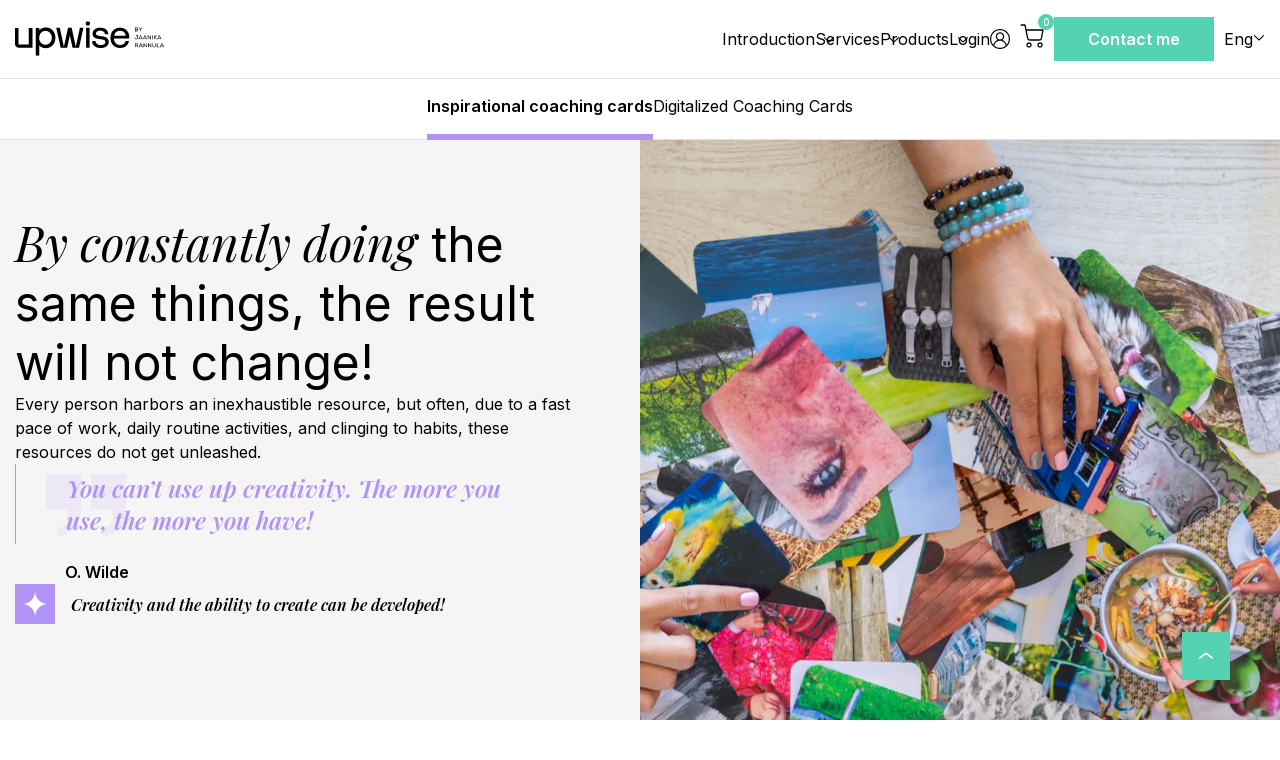

--- FILE ---
content_type: text/html; charset=UTF-8
request_url: https://upwise.ee/en/products/inspirational-coaching-cards/
body_size: 21454
content:
<!doctype html>
<html lang="en-US" prefix="og: https://ogp.me/ns#">
<head>
	<meta charset="UTF-8">
	<meta name="viewport" content="width=device-width, initial-scale=1">
	<link rel="profile" href="https://gmpg.org/xfn/11">
	<link rel="stylesheet" href="https://cdnjs.cloudflare.com/ajax/libs/Swiper/11.0.5/swiper-bundle.min.css">
    <link rel="preconnect" href="https://fonts.googleapis.com">
    <link rel="preconnect" href="https://fonts.gstatic.com" crossorigin>
    <link rel="stylesheet" href="https://upwise.ee/wp-content/themes/upwise/style.css">
    <link href="https://fonts.googleapis.com/css2?family=Playfair+Display:ital,wght@0,400..900;1,400..900&display=swap" rel="stylesheet">
	<link href="https://fonts.googleapis.com/css2?family=Inter:wght@100..900&display=swap" rel="stylesheet">
	<script id="lpData">
var lpData = {"site_url":"https:\/\/upwise.ee","user_id":"0","theme":"upwise","lp_rest_url":"https:\/\/upwise.ee\/en\/wp-json\/","nonce":"0d6bbd7dd7","is_course_archive":"","courses_url":"https:\/\/upwise.ee\/koik-kursused\/","urlParams":[],"lp_version":"4.2.6.8.1","lp_rest_load_ajax":"https:\/\/upwise.ee\/en\/wp-json\/lp\/v1\/load_content_via_ajax\/"};
</script>
		<style id="learn-press-custom-css">
			:root {
				--lp-container-max-width: 1310px;
				--lp-cotainer-padding: 1rem;
				--lp-primary-color: #55d2b2;
				--lp-secondary-color: #b193f5;
			}
		</style>
		<link rel="alternate" hreflang="en" href="https://upwise.ee/en/products/inspirational-coaching-cards/" />
<link rel="alternate" hreflang="et" href="https://upwise.ee/tooted/arengukaardid/" />
<link rel="alternate" hreflang="x-default" href="https://upwise.ee/tooted/arengukaardid/" />

<!-- Search Engine Optimization by Rank Math - https://rankmath.com/ -->
<title>Inspirational coaching cards - UpWise</title>
<meta name="description" content="Inspireerivad fotodega arengukaardid on heaks tööriistaks koolitajatele, õpetajatele, coachidele, superviisoritele, nõustajatele ja psühholoogidele nii individuaal-, grupi ja meeskonnatöös."/>
<meta name="robots" content="follow, index, max-snippet:-1, max-video-preview:-1, max-image-preview:large"/>
<link rel="canonical" href="https://upwise.ee/en/products/inspirational-coaching-cards/" />
<meta property="og:locale" content="en_US" />
<meta property="og:type" content="article" />
<meta property="og:title" content="Inspirational coaching cards - UpWise" />
<meta property="og:description" content="Inspireerivad fotodega arengukaardid on heaks tööriistaks koolitajatele, õpetajatele, coachidele, superviisoritele, nõustajatele ja psühholoogidele nii individuaal-, grupi ja meeskonnatöös." />
<meta property="og:url" content="https://upwise.ee/en/products/inspirational-coaching-cards/" />
<meta property="og:site_name" content="Upwise" />
<meta property="og:updated_time" content="2024-06-26T08:05:13+00:00" />
<meta property="og:image" content="https://upwise.ee/wp-content/uploads/2024/06/social.jpg" />
<meta property="og:image:secure_url" content="https://upwise.ee/wp-content/uploads/2024/06/social.jpg" />
<meta property="og:image:width" content="1200" />
<meta property="og:image:height" content="675" />
<meta property="og:image:alt" content="coaching cards" />
<meta property="og:image:type" content="image/jpeg" />
<meta property="article:published_time" content="2024-06-19T08:32:42+00:00" />
<meta property="article:modified_time" content="2024-06-26T08:05:13+00:00" />
<meta name="twitter:card" content="summary_large_image" />
<meta name="twitter:title" content="Inspirational coaching cards - UpWise" />
<meta name="twitter:description" content="Inspireerivad fotodega arengukaardid on heaks tööriistaks koolitajatele, õpetajatele, coachidele, superviisoritele, nõustajatele ja psühholoogidele nii individuaal-, grupi ja meeskonnatöös." />
<meta name="twitter:image" content="https://upwise.ee/wp-content/uploads/2024/06/social.jpg" />
<meta name="twitter:label1" content="Time to read" />
<meta name="twitter:data1" content="Less than a minute" />
<!-- /Rank Math WordPress SEO plugin -->

<link rel='dns-prefetch' href='//ajax.googleapis.com' />
<link rel='dns-prefetch' href='//code.jquery.com' />
<link rel='dns-prefetch' href='//unpkg.com' />
<link rel="alternate" type="application/rss+xml" title="UpWise &raquo; Feed" href="https://upwise.ee/en/feed/" />
<link rel="alternate" type="application/rss+xml" title="UpWise &raquo; Comments Feed" href="https://upwise.ee/en/comments/feed/" />
<link rel="alternate" title="oEmbed (JSON)" type="application/json+oembed" href="https://upwise.ee/en/wp-json/oembed/1.0/embed?url=https%3A%2F%2Fupwise.ee%2Fen%2Fproducts%2Finspirational-coaching-cards%2F" />
<link rel="alternate" title="oEmbed (XML)" type="text/xml+oembed" href="https://upwise.ee/en/wp-json/oembed/1.0/embed?url=https%3A%2F%2Fupwise.ee%2Fen%2Fproducts%2Finspirational-coaching-cards%2F&#038;format=xml" />
<style id='wp-img-auto-sizes-contain-inline-css'>
img:is([sizes=auto i],[sizes^="auto," i]){contain-intrinsic-size:3000px 1500px}
/*# sourceURL=wp-img-auto-sizes-contain-inline-css */
</style>
<style id='wp-emoji-styles-inline-css'>

	img.wp-smiley, img.emoji {
		display: inline !important;
		border: none !important;
		box-shadow: none !important;
		height: 1em !important;
		width: 1em !important;
		margin: 0 0.07em !important;
		vertical-align: -0.1em !important;
		background: none !important;
		padding: 0 !important;
	}
/*# sourceURL=wp-emoji-styles-inline-css */
</style>
<link rel='stylesheet' id='wp-block-library-css' href='https://upwise.ee/wp-includes/css/dist/block-library/style.min.css?ver=6.9' media='all' />
<link rel='stylesheet' id='wc-blocks-style-css' href='https://upwise.ee/wp-content/plugins/woocommerce/assets/client/blocks/wc-blocks.css?ver=wc-8.9.4' media='all' />
<style id='global-styles-inline-css'>
:root{--wp--preset--aspect-ratio--square: 1;--wp--preset--aspect-ratio--4-3: 4/3;--wp--preset--aspect-ratio--3-4: 3/4;--wp--preset--aspect-ratio--3-2: 3/2;--wp--preset--aspect-ratio--2-3: 2/3;--wp--preset--aspect-ratio--16-9: 16/9;--wp--preset--aspect-ratio--9-16: 9/16;--wp--preset--color--black: #000000;--wp--preset--color--cyan-bluish-gray: #abb8c3;--wp--preset--color--white: #ffffff;--wp--preset--color--pale-pink: #f78da7;--wp--preset--color--vivid-red: #cf2e2e;--wp--preset--color--luminous-vivid-orange: #ff6900;--wp--preset--color--luminous-vivid-amber: #fcb900;--wp--preset--color--light-green-cyan: #7bdcb5;--wp--preset--color--vivid-green-cyan: #00d084;--wp--preset--color--pale-cyan-blue: #8ed1fc;--wp--preset--color--vivid-cyan-blue: #0693e3;--wp--preset--color--vivid-purple: #9b51e0;--wp--preset--gradient--vivid-cyan-blue-to-vivid-purple: linear-gradient(135deg,rgb(6,147,227) 0%,rgb(155,81,224) 100%);--wp--preset--gradient--light-green-cyan-to-vivid-green-cyan: linear-gradient(135deg,rgb(122,220,180) 0%,rgb(0,208,130) 100%);--wp--preset--gradient--luminous-vivid-amber-to-luminous-vivid-orange: linear-gradient(135deg,rgb(252,185,0) 0%,rgb(255,105,0) 100%);--wp--preset--gradient--luminous-vivid-orange-to-vivid-red: linear-gradient(135deg,rgb(255,105,0) 0%,rgb(207,46,46) 100%);--wp--preset--gradient--very-light-gray-to-cyan-bluish-gray: linear-gradient(135deg,rgb(238,238,238) 0%,rgb(169,184,195) 100%);--wp--preset--gradient--cool-to-warm-spectrum: linear-gradient(135deg,rgb(74,234,220) 0%,rgb(151,120,209) 20%,rgb(207,42,186) 40%,rgb(238,44,130) 60%,rgb(251,105,98) 80%,rgb(254,248,76) 100%);--wp--preset--gradient--blush-light-purple: linear-gradient(135deg,rgb(255,206,236) 0%,rgb(152,150,240) 100%);--wp--preset--gradient--blush-bordeaux: linear-gradient(135deg,rgb(254,205,165) 0%,rgb(254,45,45) 50%,rgb(107,0,62) 100%);--wp--preset--gradient--luminous-dusk: linear-gradient(135deg,rgb(255,203,112) 0%,rgb(199,81,192) 50%,rgb(65,88,208) 100%);--wp--preset--gradient--pale-ocean: linear-gradient(135deg,rgb(255,245,203) 0%,rgb(182,227,212) 50%,rgb(51,167,181) 100%);--wp--preset--gradient--electric-grass: linear-gradient(135deg,rgb(202,248,128) 0%,rgb(113,206,126) 100%);--wp--preset--gradient--midnight: linear-gradient(135deg,rgb(2,3,129) 0%,rgb(40,116,252) 100%);--wp--preset--font-size--small: 13px;--wp--preset--font-size--medium: 20px;--wp--preset--font-size--large: 36px;--wp--preset--font-size--x-large: 42px;--wp--preset--spacing--20: 0.44rem;--wp--preset--spacing--30: 0.67rem;--wp--preset--spacing--40: 1rem;--wp--preset--spacing--50: 1.5rem;--wp--preset--spacing--60: 2.25rem;--wp--preset--spacing--70: 3.38rem;--wp--preset--spacing--80: 5.06rem;--wp--preset--shadow--natural: 6px 6px 9px rgba(0, 0, 0, 0.2);--wp--preset--shadow--deep: 12px 12px 50px rgba(0, 0, 0, 0.4);--wp--preset--shadow--sharp: 6px 6px 0px rgba(0, 0, 0, 0.2);--wp--preset--shadow--outlined: 6px 6px 0px -3px rgb(255, 255, 255), 6px 6px rgb(0, 0, 0);--wp--preset--shadow--crisp: 6px 6px 0px rgb(0, 0, 0);}:where(.is-layout-flex){gap: 0.5em;}:where(.is-layout-grid){gap: 0.5em;}body .is-layout-flex{display: flex;}.is-layout-flex{flex-wrap: wrap;align-items: center;}.is-layout-flex > :is(*, div){margin: 0;}body .is-layout-grid{display: grid;}.is-layout-grid > :is(*, div){margin: 0;}:where(.wp-block-columns.is-layout-flex){gap: 2em;}:where(.wp-block-columns.is-layout-grid){gap: 2em;}:where(.wp-block-post-template.is-layout-flex){gap: 1.25em;}:where(.wp-block-post-template.is-layout-grid){gap: 1.25em;}.has-black-color{color: var(--wp--preset--color--black) !important;}.has-cyan-bluish-gray-color{color: var(--wp--preset--color--cyan-bluish-gray) !important;}.has-white-color{color: var(--wp--preset--color--white) !important;}.has-pale-pink-color{color: var(--wp--preset--color--pale-pink) !important;}.has-vivid-red-color{color: var(--wp--preset--color--vivid-red) !important;}.has-luminous-vivid-orange-color{color: var(--wp--preset--color--luminous-vivid-orange) !important;}.has-luminous-vivid-amber-color{color: var(--wp--preset--color--luminous-vivid-amber) !important;}.has-light-green-cyan-color{color: var(--wp--preset--color--light-green-cyan) !important;}.has-vivid-green-cyan-color{color: var(--wp--preset--color--vivid-green-cyan) !important;}.has-pale-cyan-blue-color{color: var(--wp--preset--color--pale-cyan-blue) !important;}.has-vivid-cyan-blue-color{color: var(--wp--preset--color--vivid-cyan-blue) !important;}.has-vivid-purple-color{color: var(--wp--preset--color--vivid-purple) !important;}.has-black-background-color{background-color: var(--wp--preset--color--black) !important;}.has-cyan-bluish-gray-background-color{background-color: var(--wp--preset--color--cyan-bluish-gray) !important;}.has-white-background-color{background-color: var(--wp--preset--color--white) !important;}.has-pale-pink-background-color{background-color: var(--wp--preset--color--pale-pink) !important;}.has-vivid-red-background-color{background-color: var(--wp--preset--color--vivid-red) !important;}.has-luminous-vivid-orange-background-color{background-color: var(--wp--preset--color--luminous-vivid-orange) !important;}.has-luminous-vivid-amber-background-color{background-color: var(--wp--preset--color--luminous-vivid-amber) !important;}.has-light-green-cyan-background-color{background-color: var(--wp--preset--color--light-green-cyan) !important;}.has-vivid-green-cyan-background-color{background-color: var(--wp--preset--color--vivid-green-cyan) !important;}.has-pale-cyan-blue-background-color{background-color: var(--wp--preset--color--pale-cyan-blue) !important;}.has-vivid-cyan-blue-background-color{background-color: var(--wp--preset--color--vivid-cyan-blue) !important;}.has-vivid-purple-background-color{background-color: var(--wp--preset--color--vivid-purple) !important;}.has-black-border-color{border-color: var(--wp--preset--color--black) !important;}.has-cyan-bluish-gray-border-color{border-color: var(--wp--preset--color--cyan-bluish-gray) !important;}.has-white-border-color{border-color: var(--wp--preset--color--white) !important;}.has-pale-pink-border-color{border-color: var(--wp--preset--color--pale-pink) !important;}.has-vivid-red-border-color{border-color: var(--wp--preset--color--vivid-red) !important;}.has-luminous-vivid-orange-border-color{border-color: var(--wp--preset--color--luminous-vivid-orange) !important;}.has-luminous-vivid-amber-border-color{border-color: var(--wp--preset--color--luminous-vivid-amber) !important;}.has-light-green-cyan-border-color{border-color: var(--wp--preset--color--light-green-cyan) !important;}.has-vivid-green-cyan-border-color{border-color: var(--wp--preset--color--vivid-green-cyan) !important;}.has-pale-cyan-blue-border-color{border-color: var(--wp--preset--color--pale-cyan-blue) !important;}.has-vivid-cyan-blue-border-color{border-color: var(--wp--preset--color--vivid-cyan-blue) !important;}.has-vivid-purple-border-color{border-color: var(--wp--preset--color--vivid-purple) !important;}.has-vivid-cyan-blue-to-vivid-purple-gradient-background{background: var(--wp--preset--gradient--vivid-cyan-blue-to-vivid-purple) !important;}.has-light-green-cyan-to-vivid-green-cyan-gradient-background{background: var(--wp--preset--gradient--light-green-cyan-to-vivid-green-cyan) !important;}.has-luminous-vivid-amber-to-luminous-vivid-orange-gradient-background{background: var(--wp--preset--gradient--luminous-vivid-amber-to-luminous-vivid-orange) !important;}.has-luminous-vivid-orange-to-vivid-red-gradient-background{background: var(--wp--preset--gradient--luminous-vivid-orange-to-vivid-red) !important;}.has-very-light-gray-to-cyan-bluish-gray-gradient-background{background: var(--wp--preset--gradient--very-light-gray-to-cyan-bluish-gray) !important;}.has-cool-to-warm-spectrum-gradient-background{background: var(--wp--preset--gradient--cool-to-warm-spectrum) !important;}.has-blush-light-purple-gradient-background{background: var(--wp--preset--gradient--blush-light-purple) !important;}.has-blush-bordeaux-gradient-background{background: var(--wp--preset--gradient--blush-bordeaux) !important;}.has-luminous-dusk-gradient-background{background: var(--wp--preset--gradient--luminous-dusk) !important;}.has-pale-ocean-gradient-background{background: var(--wp--preset--gradient--pale-ocean) !important;}.has-electric-grass-gradient-background{background: var(--wp--preset--gradient--electric-grass) !important;}.has-midnight-gradient-background{background: var(--wp--preset--gradient--midnight) !important;}.has-small-font-size{font-size: var(--wp--preset--font-size--small) !important;}.has-medium-font-size{font-size: var(--wp--preset--font-size--medium) !important;}.has-large-font-size{font-size: var(--wp--preset--font-size--large) !important;}.has-x-large-font-size{font-size: var(--wp--preset--font-size--x-large) !important;}
/*# sourceURL=global-styles-inline-css */
</style>

<style id='classic-theme-styles-inline-css'>
/*! This file is auto-generated */
.wp-block-button__link{color:#fff;background-color:#32373c;border-radius:9999px;box-shadow:none;text-decoration:none;padding:calc(.667em + 2px) calc(1.333em + 2px);font-size:1.125em}.wp-block-file__button{background:#32373c;color:#fff;text-decoration:none}
/*# sourceURL=/wp-includes/css/classic-themes.min.css */
</style>
<link rel='stylesheet' id='pb_animate-css' href='https://upwise.ee/wp-content/plugins/ays-popup-box/public/css/animate.css?ver=5.3.4' media='all' />
<link rel='stylesheet' id='contact-form-7-css' href='https://upwise.ee/wp-content/plugins/contact-form-7/includes/css/styles.css?ver=6.0.6' media='all' />
<link rel='stylesheet' id='woocommerce-layout-css' href='https://upwise.ee/wp-content/plugins/woocommerce/assets/css/woocommerce-layout.css?ver=8.9.4' media='all' />
<link rel='stylesheet' id='woocommerce-smallscreen-css' href='https://upwise.ee/wp-content/plugins/woocommerce/assets/css/woocommerce-smallscreen.css?ver=8.9.4' media='only screen and (max-width: 768px)' />
<link rel='stylesheet' id='woocommerce-general-css' href='https://upwise.ee/wp-content/plugins/woocommerce/assets/css/woocommerce.css?ver=8.9.4' media='all' />
<style id='woocommerce-inline-inline-css'>
.woocommerce form .form-row .required { visibility: visible; }
/*# sourceURL=woocommerce-inline-inline-css */
</style>
<link rel='stylesheet' id='jquery-ui-css' href='https://code.jquery.com/ui/1.13.3/themes/base/jquery-ui.css?ver=1.0.1.4' media='all' />
<link rel='stylesheet' id='upwise-style-css' href='https://upwise.ee/wp-content/themes/upwise/style.css?ver=1.0.1.4' media='all' />
<link rel='stylesheet' id='additional-upwise-styles-css' href='https://upwise.ee/wp-content/themes/upwise/style-hanna.css?ver=1769215366' media='all' />
<link rel='stylesheet' id='montonio-pickup-points-css' href='https://upwise.ee/wp-content/plugins/montonio-for-woocommerce/shipping/assets/css/pickup-points.css?ver=7.0.3' media='all' />
<link rel='stylesheet' id='montonio-shipping-options-css' href='https://upwise.ee/wp-content/plugins/montonio-for-woocommerce/shipping/assets/css/shipping-options.css?ver=7.0.3' media='all' />
<link rel='stylesheet' id='learnpress-widgets-css' href='https://upwise.ee/wp-content/plugins/learnpress/assets/css/widgets.min.css?ver=4.2.6.8.1' media='all' />
<script src="https://ajax.googleapis.com/ajax/libs/jquery/3.6.0/jquery.min.js?ver=3.6.0" id="jquery-js"></script>
<script id="ajax-login-script-js-extra">
var ajax_login_object = {"ajaxurl":"https://upwise.ee/wp-admin/admin-ajax.php","redirecturl":"https://upwise.ee/en/","loadingmessage":"Sending user info, please wait..."};
//# sourceURL=ajax-login-script-js-extra
</script>
<script src="https://upwise.ee/wp-content/themes/upwise/js/ajax-login-script.js?ver=6.9" id="ajax-login-script-js"></script>
<script id="ajax-recover-script-js-extra">
var ajax_recover_object = {"ajaxurl":"https://upwise.ee/wp-admin/admin-ajax.php","redirecturl":"https://upwise.ee/en/","loadingmessage":"Sending user info, please wait..."};
//# sourceURL=ajax-recover-script-js-extra
</script>
<script src="https://upwise.ee/wp-content/themes/upwise/js/ajax-recover-script.js?ver=6.9" id="ajax-recover-script-js"></script>
<script id="ajax-change-pass-script-js-extra">
var ajax_change_pass_object = {"ajaxurl":"https://upwise.ee/wp-admin/admin-ajax.php","redirecturl":"https://upwise.ee/en/","loadingmessage":"Sending user info, please wait..."};
//# sourceURL=ajax-change-pass-script-js-extra
</script>
<script src="https://upwise.ee/wp-content/themes/upwise/js/ajax-change-pass-script.js?ver=6.9" id="ajax-change-pass-script-js"></script>
<script id="wpml-cookie-js-extra">
var wpml_cookies = {"wp-wpml_current_language":{"value":"en","expires":1,"path":"/"}};
var wpml_cookies = {"wp-wpml_current_language":{"value":"en","expires":1,"path":"/"}};
//# sourceURL=wpml-cookie-js-extra
</script>
<script src="https://upwise.ee/wp-content/plugins/sitepress-multilingual-cms/res/js/cookies/language-cookie.js?ver=476000" id="wpml-cookie-js" defer data-wp-strategy="defer"></script>
<script id="ays-pb-js-extra">
var pbLocalizeObj = {"ajax":"https://upwise.ee/wp-admin/admin-ajax.php","seconds":"seconds","thisWillClose":"This will close in","icons":{"close_icon":"\u003Csvg class=\"ays_pb_material_close_icon\" xmlns=\"https://www.w3.org/2000/svg\" height=\"36px\" viewBox=\"0 0 24 24\" width=\"36px\" fill=\"#000000\" alt=\"Pop-up Close\"\u003E\u003Cpath d=\"M0 0h24v24H0z\" fill=\"none\"/\u003E\u003Cpath d=\"M19 6.41L17.59 5 12 10.59 6.41 5 5 6.41 10.59 12 5 17.59 6.41 19 12 13.41 17.59 19 19 17.59 13.41 12z\"/\u003E\u003C/svg\u003E","close_circle_icon":"\u003Csvg class=\"ays_pb_material_close_circle_icon\" xmlns=\"https://www.w3.org/2000/svg\" height=\"24\" viewBox=\"0 0 24 24\" width=\"36\" alt=\"Pop-up Close\"\u003E\u003Cpath d=\"M0 0h24v24H0z\" fill=\"none\"/\u003E\u003Cpath d=\"M12 2C6.47 2 2 6.47 2 12s4.47 10 10 10 10-4.47 10-10S17.53 2 12 2zm5 13.59L15.59 17 12 13.41 8.41 17 7 15.59 10.59 12 7 8.41 8.41 7 12 10.59 15.59 7 17 8.41 13.41 12 17 15.59z\"/\u003E\u003C/svg\u003E","volume_up_icon":"\u003Csvg class=\"ays_pb_fa_volume\" xmlns=\"https://www.w3.org/2000/svg\" height=\"24\" viewBox=\"0 0 24 24\" width=\"36\"\u003E\u003Cpath d=\"M0 0h24v24H0z\" fill=\"none\"/\u003E\u003Cpath d=\"M3 9v6h4l5 5V4L7 9H3zm13.5 3c0-1.77-1.02-3.29-2.5-4.03v8.05c1.48-.73 2.5-2.25 2.5-4.02zM14 3.23v2.06c2.89.86 5 3.54 5 6.71s-2.11 5.85-5 6.71v2.06c4.01-.91 7-4.49 7-8.77s-2.99-7.86-7-8.77z\"/\u003E\u003C/svg\u003E","volume_mute_icon":"\u003Csvg xmlns=\"https://www.w3.org/2000/svg\" height=\"24\" viewBox=\"0 0 24 24\" width=\"24\"\u003E\u003Cpath d=\"M0 0h24v24H0z\" fill=\"none\"/\u003E\u003Cpath d=\"M7 9v6h4l5 5V4l-5 5H7z\"/\u003E\u003C/svg\u003E"}};
//# sourceURL=ays-pb-js-extra
</script>
<script src="https://upwise.ee/wp-content/plugins/ays-popup-box/public/js/ays-pb-public.js?ver=5.3.4" id="ays-pb-js"></script>
<script src="https://upwise.ee/wp-content/plugins/woocommerce/assets/js/jquery-blockui/jquery.blockUI.min.js?ver=2.7.0-wc.8.9.4" id="jquery-blockui-js" defer data-wp-strategy="defer"></script>
<script id="wc-add-to-cart-js-extra">
var wc_add_to_cart_params = {"ajax_url":"/wp-admin/admin-ajax.php?lang=en","wc_ajax_url":"/en/?wc-ajax=%%endpoint%%","i18n_view_cart":"View cart","cart_url":"https://upwise.ee/en/checkout/","is_cart":"","cart_redirect_after_add":"no"};
//# sourceURL=wc-add-to-cart-js-extra
</script>
<script src="https://upwise.ee/wp-content/plugins/woocommerce/assets/js/frontend/add-to-cart.min.js?ver=8.9.4" id="wc-add-to-cart-js" defer data-wp-strategy="defer"></script>
<script src="https://upwise.ee/wp-content/plugins/woocommerce/assets/js/js-cookie/js.cookie.min.js?ver=2.1.4-wc.8.9.4" id="js-cookie-js" defer data-wp-strategy="defer"></script>
<script id="woocommerce-js-extra">
var woocommerce_params = {"ajax_url":"/wp-admin/admin-ajax.php?lang=en","wc_ajax_url":"/en/?wc-ajax=%%endpoint%%"};
//# sourceURL=woocommerce-js-extra
</script>
<script src="https://upwise.ee/wp-content/plugins/woocommerce/assets/js/frontend/woocommerce.min.js?ver=8.9.4" id="woocommerce-js" defer data-wp-strategy="defer"></script>
<script src="https://upwise.ee/wp-content/plugins/woocommerce/assets/js/selectWoo/selectWoo.full.min.js?ver=1.0.9-wc.8.9.4" id="selectWoo-js" data-wp-strategy="defer"></script>
<script src="https://upwise.ee/wp-content/plugins/montonio-for-woocommerce/shipping/assets/js/montonio-pickup-point-select.js?ver=7.0.3" id="montonio-pickup-point-select-js"></script>
<script src="https://upwise.ee/wp-content/plugins/learnpress/assets/js/dist/loadAJAX.min.js?ver=4.2.6.8.1" id="lp-load-ajax-js" async data-wp-strategy="async"></script>
<link rel="https://api.w.org/" href="https://upwise.ee/en/wp-json/" /><link rel="alternate" title="JSON" type="application/json" href="https://upwise.ee/en/wp-json/wp/v2/pages/6669" /><link rel="EditURI" type="application/rsd+xml" title="RSD" href="https://upwise.ee/xmlrpc.php?rsd" />
<meta name="generator" content="WordPress 6.9" />
<link rel='shortlink' href='https://upwise.ee/en/?p=6669' />
<meta name="generator" content="WPML ver:4.7.6 stt:1,15;" />
<meta name="cdp-version" content="1.5.0" />	<noscript><style>.woocommerce-product-gallery{ opacity: 1 !important; }</style></noscript>
	<link rel="icon" href="https://upwise.ee/wp-content/uploads/2024/06/cropped-favicon-32x32.png" sizes="32x32" />
<link rel="icon" href="https://upwise.ee/wp-content/uploads/2024/06/cropped-favicon-192x192.png" sizes="192x192" />
<link rel="apple-touch-icon" href="https://upwise.ee/wp-content/uploads/2024/06/cropped-favicon-180x180.png" />
<meta name="msapplication-TileImage" content="https://upwise.ee/wp-content/uploads/2024/06/cropped-favicon-270x270.png" />
		<style id="wp-custom-css">
			.lp-list-material{margin-top:25px;}
.page-template-template-checkout .wrapper {
	overflow: initial;
}
.page-template-template-checkout .checkout-columns {
	align-items: flex-start;
}
.page-template-template-checkout .order-review-container {
	    position: sticky;
    top: 0;
}
.site-header .cart-btn.mobile {
	margin-left: 0;
}
.mobile-login {
	    margin-left: auto;
    margin-right: 10px;
	font-size: 0;
	color: #fff;
}
.mobile-login svg {
	width: 22px;
	height: 22px;
}
.cite-list .list-title,
.list-with-cite .list-title{
	font-family: "Inter", sans-serif;
    font-size: 16px;
}
.cite-list__text {
	font-size: 20px;
}
.section-about .section-about__image figure {
	margin: 0;
}
.section-about .section-about__image figcaption {
	    font-size: 13px;
    opacity: 0.8;
    margin-top: 5px;
}
.footer .container {
	position: relative;
}
#to_top {
	    width: 48px;
    height: 48px;
    min-width: 48px;
    border: 0;
    outline: none;
    display: flex;
    align-items: center;
    justify-content: center;
    background-color: #55D2B2;
        position: fixed;
    bottom: 40px;
    right: 50px;
	cursor: pointer;
	    z-index: 9;
}
#to_top svg {
	    transform: rotate(-90deg);
}
@media (min-width: 1200px) {
	.mobile-login {
		display: none;
	}
}
#learn-press-course-tabs .learn-press-nav-tabs .course-nav-tab-instructor{
display: none;
}
.grecaptcha-badge { visibility: hidden; }
.lp-archive-courses .course-detail-info .course-title{font-family:"Inter", sans-serif; font-weight:600;}
.ays-pb-dismiss-ad>button#ays_pb_dismiss_ad {
		    background: transparent;
    text-decoration: underline !important;
    text-underline-offset: 2px;
    font-size: 14px;
    font-weight: 500;
	}
@media (max-width: 560px) {
ul.lp-profile-nav-tabs a i {
font-size: 20px;
}
	.ays_template_window .ays_template_content {
		width: 100% !important;
		font-size: 14px;
	}
	.ays_template_window .ays_template_main p:first-child {
		margin-top: 0;
	}
	
	div[class*=ays-pb-modal_].ays_template_window {
		top: 50px !important;
	}
}
@media (max-width: 990px) {
.lp-user-profile #profile-nav .lp-profile-nav-tabs>li>a {
padding-top: 15px;
padding-bottom: 15px;
}
}
@media (max-width: 1023px) {
	#to_top {
		right: 15px;
	}
}
.btn-simple.violet:after {
	background-color: #B193F5;
}
.reviews-slider__nav.violet path {
	fill: #B193F5;
}
.reviews-slider__nav.green path {
	fill: #55D2B2;
}
.coach.add-block {
	background-color: #fff;
}
.reviews-slider.bg-silver {
	background-color: #F5F5F5;
}
.service-block.v3 .service-block__title + .iconed-block {
	margin-top :50px;
}
.home-hero__title {
	max-width: 540px;
}		</style>
			<script type="application/ld+json">
{
  "@context":"https://schema.org",
  "@type":"Organization",
  "@id":"https://upwise.ee/#organization",
  "name":"OÜ UpWise Coaching",
  "url":"https://upwise.ee/",
  "logo":{
    "@type":"ImageObject",
    "url":"https://upwise.ee/wp-content/uploads/2024/06/cropped-favicon.png"
  },
  "image":{
    "@type":"ImageObject",
    "url":"https://upwise.ee/wp-content/uploads/2024/06/social.jpg"
  },
  "sameAs":[
    "https://www.facebook.com/upwisebyjaanikarannula",
    "https://www.linkedin.com/in/jaanika-rannula/"
  ]
}
</script>


	<!-- Google Tag Manager -->
<script>(function(w,d,s,l,i){w[l]=w[l]||[];w[l].push({'gtm.start':
new Date().getTime(),event:'gtm.js'});var f=d.getElementsByTagName(s)[0],
j=d.createElement(s),dl=l!='dataLayer'?'&l='+l:'';j.async=true;j.src=
'https://www.googletagmanager.com/gtm.js?id='+i+dl;f.parentNode.insertBefore(j,f);
})(window,document,'script','dataLayer','GTM-N2LMCCN6');</script>
<!-- End Google Tag Manager -->
<link rel='stylesheet' id='ays-pb-min-css' href='https://upwise.ee/wp-content/plugins/ays-popup-box/public/css/ays-pb-public-min.css?ver=5.3.4' media='all' />
</head>
<body class="wp-singular page-template page-template-template-product-list-cards page-template-template-product-list-cards-php page page-id-6669 page-child parent-pageid-6674 wp-theme-upwise theme-upwise woocommerce-no-js">
<!-- Google Tag Manager (noscript) -->
<noscript><iframe src="https://www.googletagmanager.com/ns.html?id=GTM-N2LMCCN6"
height="0" width="0" style="display:none;visibility:hidden"></iframe></noscript>
<!-- End Google Tag Manager (noscript) -->
<div class="wrapper">
	<header class="site-header">
		<div class="container">
			<div class="site-header__wrap">
                <a class="logo" href="https://upwise.ee/en/">
                    <img src="https://upwise.ee/wp-content/uploads/2024/05/logo.svg" alt="logo">
                </a>
				<div class="site-header__nav">
					<ul id="menu-main-menu-eng" class="menu"><li id="menu-item-6316" class="walker v2 menu-item menu-item-type-post_type menu-item-object-page menu-item-has-children menu-item-6316"><a href="https://upwise.ee/en/how-upwise-was-born/">Introduction</a>
<ul class="sub-menu">
	<li id="menu-item-6801" class="mobile-menu-item menu-item menu-item-type-post_type menu-item-object-page menu-item-6801"><a href="https://upwise.ee/en/how-upwise-was-born/">How UpWise was born</a></li>
	<li id="menu-item-6324" class="menu-item menu-item-type-post_type menu-item-object-page menu-item-6324"><a href="https://upwise.ee/en/how-upwise-was-born/who-am-i/">Who am I</a></li>
	<li id="menu-item-6382" class="menu-item menu-item-type-post_type menu-item-object-page menu-item-6382"><a href="https://upwise.ee/en/how-upwise-was-born/i-as-a-professional/">I as a professional</a></li>
	<li id="menu-item-6355" class="menu-item menu-item-type-post_type menu-item-object-page menu-item-6355"><a href="https://upwise.ee/en/how-upwise-was-born/education/">Education</a></li>
	<li id="menu-item-6619" class="menu-item menu-item-type-post_type menu-item-object-page menu-item-6619"><a href="https://upwise.ee/en/how-upwise-was-born/feedback/">Feedback</a></li>
</ul>
</li>
<li id="menu-item-6748" class="walker menu-item menu-item-type-custom menu-item-object-custom menu-item-has-children color-green menu-item-6748"><a href="#">Services</a>
<ul class="sub-menu">
	<li id="menu-item-6348" class="menu-item menu-item-type-post_type menu-item-object-page color-green menu-item-6348"><a href="https://upwise.ee/en/services/coaching/"><div class="icon"><img src="https://upwise.ee/wp-content/uploads/2024/05/service-1.svg"></div><div class="title">Coaching</div></a></li>
	<li id="menu-item-6560" class="menu-item menu-item-type-post_type menu-item-object-page color-blue menu-item-6560"><a href="https://upwise.ee/en/services/leadership-development/"><div class="icon"><img src="https://upwise.ee/wp-content/uploads/2024/05/service-2.svg"></div><div class="title">Leadership development</div></a></li>
	<li id="menu-item-6558" class="menu-item menu-item-type-post_type menu-item-object-page color-violet menu-item-6558"><a href="https://upwise.ee/en/services/supervision/"><div class="icon"><img src="https://upwise.ee/wp-content/uploads/2024/05/service-3.svg"></div><div class="title">Supervision</div></a></li>
	<li id="menu-item-6559" class="menu-item menu-item-type-post_type menu-item-object-page color-green menu-item-6559"><a href="https://upwise.ee/en/services/teamwork/"><div class="icon"><img src="https://upwise.ee/wp-content/uploads/2024/05/service-4.svg"></div><div class="title">Teamwork</div></a></li>
	<li id="menu-item-6561" class="menu-item menu-item-type-post_type menu-item-object-page color-blue menu-item-6561"><a href="https://upwise.ee/en/services/in-company-trainings/"><div class="icon"><img src="https://upwise.ee/wp-content/uploads/2024/05/service-5.svg"></div><div class="title">In-company trainings</div></a></li>
	<li id="menu-item-6562" class="menu-item menu-item-type-post_type menu-item-object-page color-violet menu-item-6562"><a href="https://upwise.ee/en/services/change-management/"><div class="icon"><img src="https://upwise.ee/wp-content/uploads/2024/05/service-6.svg"></div><div class="title">Change management</div></a></li>
</ul>
</li>
<li id="menu-item-6677" class="walker v2 menu-item menu-item-type-post_type menu-item-object-page current-page-ancestor current-menu-ancestor current-menu-parent current-page-parent current_page_parent current_page_ancestor menu-item-has-children menu-item-6677"><a href="https://upwise.ee/en/products/">Products</a>
<ul class="sub-menu">
	<li id="menu-item-6803" class="mobile-menu-item menu-item menu-item-type-post_type menu-item-object-page current-page-ancestor current-page-parent menu-item-6803"><a href="https://upwise.ee/en/products/">All products</a></li>
	<li id="menu-item-6673" class="menu-item menu-item-type-post_type menu-item-object-page current-menu-item page_item page-item-6669 current_page_item menu-item-6673"><a href="https://upwise.ee/en/products/inspirational-coaching-cards/" aria-current="page">Inspirational coaching cards</a></li>
	<li id="menu-item-6700" class="menu-item menu-item-type-post_type menu-item-object-page menu-item-6700"><a href="https://upwise.ee/en/products/digitalized-coaching-cards/">Digitalized Coaching Cards</a></li>
</ul>
</li>
</ul>										<a href="#" class="btn btn-login inactive">Login <svg width="20" height="20" viewBox="0 0 20 20" fill="none" xmlns="http://www.w3.org/2000/svg">
                                <g clip-path="url(#clip0_114_1202)">
                                    <path d="M17.0711 2.92892C15.1823 1.04019 12.6711 0 10 0C7.32895 0 4.81766 1.04019 2.92892 2.92892C1.04019 4.81766 0 7.32895 0 10C0 12.6711 1.04019 15.1823 2.92892 17.0711C4.81766 18.9598 7.32895 20 10 20C12.6711 20 15.1823 18.9598 17.0711 17.0711C18.9598 15.1823 20 12.6711 20 10C20 7.32895 18.9598 4.81766 17.0711 2.92892ZM4.34006 16.7694C4.67026 13.9282 7.11304 11.7346 10 11.7346C11.5219 11.7346 12.953 12.3276 14.0295 13.4039C14.939 14.3135 15.5125 15.5011 15.6601 16.7693C14.1266 18.0536 12.1521 18.8281 10 18.8281C7.8479 18.8281 5.87357 18.0537 4.34006 16.7694ZM10 10.5276C8.32535 10.5276 6.96274 9.16504 6.96274 7.49039C6.96274 5.81558 8.32535 4.45312 10 4.45312C11.6747 4.45312 13.0373 5.81558 13.0373 7.49039C13.0373 9.16504 11.6747 10.5276 10 10.5276ZM16.6687 15.7787C16.3701 14.5747 15.7474 13.4647 14.8581 12.5754C14.1379 11.8552 13.2858 11.3148 12.3566 10.9763C13.4737 10.2187 14.2091 8.93875 14.2091 7.49039C14.2091 5.16953 12.3209 3.28125 10 3.28125C7.67914 3.28125 5.79086 5.16953 5.79086 7.49039C5.79086 8.93951 6.52695 10.2199 7.64496 10.9773C6.79001 11.2889 5.99884 11.7706 5.31815 12.4048C4.33243 13.3228 3.64792 14.4933 3.33054 15.7777C1.98639 14.2282 1.17188 12.2075 1.17188 10C1.17188 5.13214 5.13214 1.17188 10 1.17188C14.8679 1.17188 18.8281 5.13214 18.8281 10C18.8281 12.2079 18.0133 14.2291 16.6687 15.7787Z" fill="black"></path>
                                </g>
                                <defs>
                                    <clipPath id="clip0_114_1202">
                                        <rect width="20" height="20" fill="white"></rect>
                                    </clipPath>
                                </defs>
                            </svg>
                        </a>
					<div class="minicart-container">
                        <div class="minicart-overlay"></div>
                        <span class="cart-icon"><svg width="44" height="44" viewBox="0 0 44 44" fill="none" xmlns="http://www.w3.org/2000/svg">
<path d="M19 33C20.1046 33 21 32.1046 21 31C21 29.8954 20.1046 29 19 29C17.8954 29 17 29.8954 17 31C17 32.1046 17.8954 33 19 33Z" stroke="black" stroke-width="1.3" stroke-linecap="round" stroke-linejoin="round"/>
<path d="M30 33C31.1046 33 32 32.1046 32 31C32 29.8954 31.1046 29 30 29C28.8954 29 28 29.8954 28 31C28 32.1046 28.8954 33 30 33Z" stroke="black" stroke-width="1.3" stroke-linecap="round" stroke-linejoin="round"/>
<path d="M11 11H15L17.68 24.39C17.7714 24.8504 18.0219 25.264 18.3875 25.5583C18.7532 25.8526 19.2107 26.009 19.68 26H29.4C29.8693 26.009 30.3268 25.8526 30.6925 25.5583C31.0581 25.264 31.3086 24.8504 31.4 24.39L33 16H16" stroke="black" stroke-width="1.3" stroke-linecap="round" stroke-linejoin="round"/>
<rect x="28" width="16" height="16" rx="8" fill="#55D2B2"/>

<text class="cart-contents-count value">0</text>

</svg>

					</span>
                        <div class="minicart-container">
                            

    <div class="minicart empty"></div>


                        </div>
                    </div>
										<a href="https://upwise.ee/en/contact-me/" class="btn btn-accent site-header__btn">Contact me</a>
										<div class="lang">
						<div
							class="wpml-ls-statics-shortcode_actions wpml-ls wpml-ls-touch-device wpml-ls-legacy-dropdown js-wpml-ls-legacy-dropdown">
							<ul>
								<li class="wpml-ls-slot-shortcode_actions wpml-ls-item wpml-ls-item-en wpml-ls-current-language wpml-ls-first-item wpml-ls-item-legacy-dropdown"><a href="https://upwise.ee/en/products/inspirational-coaching-cards/">Eng</a><ul class="wpml-ls-sub-menu"><li class="wpml-ls-slot-shortcode_actions wpml-ls-item wpml-ls-item-et wpml-ls-last-item active"><a class="wpml-ls-link" href="https://upwise.ee/en/products/inspirational-coaching-cards/">Eng</a></li><li class="wpml-ls-slot-shortcode_actions wpml-ls-item wpml-ls-item-et wpml-ls-last-item "><a class="wpml-ls-link" href="https://upwise.ee/tooted/arengukaardid/">Est</a></li></ul></li>
							</ul>
						</div>
					</div>
					
				</div>
				<a href="#" class="btn btn-login mobile-login inactive">Login <svg width="20" height="20" viewBox="0 0 20 20" fill="none" xmlns="http://www.w3.org/2000/svg">
                                <g clip-path="url(#clip0_114_1202)">
                                    <path d="M17.0711 2.92892C15.1823 1.04019 12.6711 0 10 0C7.32895 0 4.81766 1.04019 2.92892 2.92892C1.04019 4.81766 0 7.32895 0 10C0 12.6711 1.04019 15.1823 2.92892 17.0711C4.81766 18.9598 7.32895 20 10 20C12.6711 20 15.1823 18.9598 17.0711 17.0711C18.9598 15.1823 20 12.6711 20 10C20 7.32895 18.9598 4.81766 17.0711 2.92892ZM4.34006 16.7694C4.67026 13.9282 7.11304 11.7346 10 11.7346C11.5219 11.7346 12.953 12.3276 14.0295 13.4039C14.939 14.3135 15.5125 15.5011 15.6601 16.7693C14.1266 18.0536 12.1521 18.8281 10 18.8281C7.8479 18.8281 5.87357 18.0537 4.34006 16.7694ZM10 10.5276C8.32535 10.5276 6.96274 9.16504 6.96274 7.49039C6.96274 5.81558 8.32535 4.45312 10 4.45312C11.6747 4.45312 13.0373 5.81558 13.0373 7.49039C13.0373 9.16504 11.6747 10.5276 10 10.5276ZM16.6687 15.7787C16.3701 14.5747 15.7474 13.4647 14.8581 12.5754C14.1379 11.8552 13.2858 11.3148 12.3566 10.9763C13.4737 10.2187 14.2091 8.93875 14.2091 7.49039C14.2091 5.16953 12.3209 3.28125 10 3.28125C7.67914 3.28125 5.79086 5.16953 5.79086 7.49039C5.79086 8.93951 6.52695 10.2199 7.64496 10.9773C6.79001 11.2889 5.99884 11.7706 5.31815 12.4048C4.33243 13.3228 3.64792 14.4933 3.33054 15.7777C1.98639 14.2282 1.17188 12.2075 1.17188 10C1.17188 5.13214 5.13214 1.17188 10 1.17188C14.8679 1.17188 18.8281 5.13214 18.8281 10C18.8281 12.2079 18.0133 14.2291 16.6687 15.7787Z" fill="black"></path>
                                </g>
                                <defs>
                                    <clipPath id="clip0_114_1202">
                                        <rect width="20" height="20" fill="white"></rect>
                                    </clipPath>
                                </defs>
                            </svg>
                        </a>
                <div class="minicart-container cart-btn mobile">
                    <div class="minicart-overlay"></div>
                        <span class="cart-icon"><svg width="44" height="44" viewBox="0 0 44 44" fill="none" xmlns="http://www.w3.org/2000/svg">
<path d="M19 33C20.1046 33 21 32.1046 21 31C21 29.8954 20.1046 29 19 29C17.8954 29 17 29.8954 17 31C17 32.1046 17.8954 33 19 33Z" stroke="black" stroke-width="1.3" stroke-linecap="round" stroke-linejoin="round"/>
<path d="M30 33C31.1046 33 32 32.1046 32 31C32 29.8954 31.1046 29 30 29C28.8954 29 28 29.8954 28 31C28 32.1046 28.8954 33 30 33Z" stroke="black" stroke-width="1.3" stroke-linecap="round" stroke-linejoin="round"/>
<path d="M11 11H15L17.68 24.39C17.7714 24.8504 18.0219 25.264 18.3875 25.5583C18.7532 25.8526 19.2107 26.009 19.68 26H29.4C29.8693 26.009 30.3268 25.8526 30.6925 25.5583C31.0581 25.264 31.3086 24.8504 31.4 24.39L33 16H16" stroke="black" stroke-width="1.3" stroke-linecap="round" stroke-linejoin="round"/>
<rect x="28" width="16" height="16" rx="8" fill="#55D2B2"/>

<text class="value">0</text>

</svg>

					</span>
                    <div class="minicart-container">
                        

    <div class="minicart empty"></div>


                    </div>
                </div>
				
				<button type="button" class="nav-btn">
					<svg class="open" width="32" height="32" viewBox="0 0 32 32" fill="none" xmlns="http://www.w3.org/2000/svg">
<line y1="5.25" x2="32" y2="5.25" stroke="black" stroke-width="1.5"/>
<line y1="15.25" x2="32" y2="15.25" stroke="black" stroke-width="1.5"/>
<line y1="25.25" x2="32" y2="25.25" stroke="black" stroke-width="1.5"/>
</svg>
<svg class="close" width="32" height="32" viewBox="0 0 32 32" fill="none" xmlns="http://www.w3.org/2000/svg">
<line x1="4.15619" y1="26.7834" x2="26.7836" y2="4.15597" stroke="black" stroke-width="1.5"/>
<line x1="5.21685" y1="4.15595" x2="27.8443" y2="26.7834" stroke="black" stroke-width="1.5"/>
</svg>


					</button>
				<div class="mobile-nav">
					<div class="mobile-nav-wrap">
					<div class="nav">
					<ul id="menu-main-menu-eng-1" class="menu"><li class="walker v2 menu-item menu-item-type-post_type menu-item-object-page menu-item-has-children menu-item-6316"><a href="https://upwise.ee/en/how-upwise-was-born/">Introduction</a>
<ul class="sub-menu">
	<li class="mobile-menu-item menu-item menu-item-type-post_type menu-item-object-page menu-item-6801"><a href="https://upwise.ee/en/how-upwise-was-born/">How UpWise was born</a></li>
	<li class="menu-item menu-item-type-post_type menu-item-object-page menu-item-6324"><a href="https://upwise.ee/en/how-upwise-was-born/who-am-i/">Who am I</a></li>
	<li class="menu-item menu-item-type-post_type menu-item-object-page menu-item-6382"><a href="https://upwise.ee/en/how-upwise-was-born/i-as-a-professional/">I as a professional</a></li>
	<li class="menu-item menu-item-type-post_type menu-item-object-page menu-item-6355"><a href="https://upwise.ee/en/how-upwise-was-born/education/">Education</a></li>
	<li class="menu-item menu-item-type-post_type menu-item-object-page menu-item-6619"><a href="https://upwise.ee/en/how-upwise-was-born/feedback/">Feedback</a></li>
</ul>
</li>
<li class="walker menu-item menu-item-type-custom menu-item-object-custom menu-item-has-children color-green menu-item-6748"><a href="#">Services</a>
<ul class="sub-menu">
	<li class="menu-item menu-item-type-post_type menu-item-object-page color-green menu-item-6348"><a href="https://upwise.ee/en/services/coaching/"><div class="icon"><img src="https://upwise.ee/wp-content/uploads/2024/05/service-1.svg"></div><div class="title">Coaching</div></a></li>
	<li class="menu-item menu-item-type-post_type menu-item-object-page color-blue menu-item-6560"><a href="https://upwise.ee/en/services/leadership-development/"><div class="icon"><img src="https://upwise.ee/wp-content/uploads/2024/05/service-2.svg"></div><div class="title">Leadership development</div></a></li>
	<li class="menu-item menu-item-type-post_type menu-item-object-page color-violet menu-item-6558"><a href="https://upwise.ee/en/services/supervision/"><div class="icon"><img src="https://upwise.ee/wp-content/uploads/2024/05/service-3.svg"></div><div class="title">Supervision</div></a></li>
	<li class="menu-item menu-item-type-post_type menu-item-object-page color-green menu-item-6559"><a href="https://upwise.ee/en/services/teamwork/"><div class="icon"><img src="https://upwise.ee/wp-content/uploads/2024/05/service-4.svg"></div><div class="title">Teamwork</div></a></li>
	<li class="menu-item menu-item-type-post_type menu-item-object-page color-blue menu-item-6561"><a href="https://upwise.ee/en/services/in-company-trainings/"><div class="icon"><img src="https://upwise.ee/wp-content/uploads/2024/05/service-5.svg"></div><div class="title">In-company trainings</div></a></li>
	<li class="menu-item menu-item-type-post_type menu-item-object-page color-violet menu-item-6562"><a href="https://upwise.ee/en/services/change-management/"><div class="icon"><img src="https://upwise.ee/wp-content/uploads/2024/05/service-6.svg"></div><div class="title">Change management</div></a></li>
</ul>
</li>
<li class="walker v2 menu-item menu-item-type-post_type menu-item-object-page current-page-ancestor current-menu-ancestor current-menu-parent current-page-parent current_page_parent current_page_ancestor menu-item-has-children menu-item-6677"><a href="https://upwise.ee/en/products/">Products</a>
<ul class="sub-menu">
	<li class="mobile-menu-item menu-item menu-item-type-post_type menu-item-object-page current-page-ancestor current-page-parent menu-item-6803"><a href="https://upwise.ee/en/products/">All products</a></li>
	<li class="menu-item menu-item-type-post_type menu-item-object-page current-menu-item page_item page-item-6669 current_page_item menu-item-6673"><a href="https://upwise.ee/en/products/inspirational-coaching-cards/" aria-current="page">Inspirational coaching cards</a></li>
	<li class="menu-item menu-item-type-post_type menu-item-object-page menu-item-6700"><a href="https://upwise.ee/en/products/digitalized-coaching-cards/">Digitalized Coaching Cards</a></li>
</ul>
</li>
</ul>					</div>
					<div class="lang">
						<div
							class="wpml-ls-statics-shortcode_actions wpml-ls wpml-ls-touch-device wpml-ls-legacy-dropdown js-wpml-ls-legacy-dropdown">
							<ul>
								<li class="wpml-ls-slot-shortcode_actions wpml-ls-item wpml-ls-item-en wpml-ls-current-language wpml-ls-first-item wpml-ls-item-legacy-dropdown"><a href="https://upwise.ee/en/products/inspirational-coaching-cards/">Eng</a><ul class="wpml-ls-sub-menu"><li class="wpml-ls-slot-shortcode_actions wpml-ls-item wpml-ls-item-et wpml-ls-last-item active"><a class="wpml-ls-link" href="https://upwise.ee/en/products/inspirational-coaching-cards/">Eng</a></li><li class="wpml-ls-slot-shortcode_actions wpml-ls-item wpml-ls-item-et wpml-ls-last-item "><a class="wpml-ls-link" href="https://upwise.ee/tooted/arengukaardid/">Est</a></li></ul></li>							</ul>
						</div>
					</div>
					</div>
				</div>
			</div>
		</div>
	</header>
<nav class="page-nav">
    <div class="container">
      <ul class="d-flex align-center justify-center gap-60">
                    <li>
                <a aria-current="page" href="https://upwise.ee/en/products/inspirational-coaching-cards/">Inspirational coaching cards</a>
            </li>
                    <li>
                <a  href="https://upwise.ee/en/products/digitalized-coaching-cards/">Digitalized Coaching Cards</a>
            </li>
              </ul>
    </div>
  </nav>

  <div class="page-wrap product-list-cards">
    <div class="product-cat-pages bg-silver">
      <div class="container main-image-container">
        <div class="d-flex align-start flex-wrap">
          <div class="col-1 gap-30 pt-70 pb-100 d-flex flex-column">
                        <h1 class="main-title medium"><i>By constantly doing</i> the same things, the result will not change!</h1>
                                    <div class="col-1__text">
              <p>Every person harbors an inexhaustible resource, but often, due to a fast pace of work, daily routine activities, and clinging to habits, these resources do not get unleashed.</p>
            </div>
                                    <div class="cite">
              <cite>You can’t use up creativity. The more you use, the more you have!</cite>
                            <div class="cite__author">O. Wilde</div>
                          </div>
                                    <div class="d-flex align-stretch justify-start product-cat-pages__notice">
              <span class="icon icon-notice violet"></span>
              <div class="d-flex align-center text">Creativity and the ability to create can be developed!</div>
            </div>
                      </div>
          <div class="col-2 mb-0">
                        <img class="main-image" src="https://upwise.ee/wp-content/uploads/2024/06/hero.jpg" alt="">
                      </div>
        </div>
      </div>
    </div>
    <div class="product-cat-pages">
      <div class="container">
        <div class="d-flex align-center pb-100 pt-100 product-cat-pages__benefits flex-wrap">
                    <div class="col-1">
            <div class="thumbnail-slider-wrap">
              <div style="--swiper-navigation-color: #fff; --swiper-pagination-color: #fff" class="swiper thumbnail-slider-main">
                <div class="swiper-wrapper">
                                            <div class="swiper-slide"><img src="https://upwise.ee/wp-content/uploads/2024/06/Molemad-kaardipakid2.jpg" alt="" /></div>
                                            <div class="swiper-slide"><img src="https://upwise.ee/wp-content/uploads/2024/06/1-kaardipakk.jpg" alt="" /></div>
                                            <div class="swiper-slide"><img src="https://upwise.ee/wp-content/uploads/2024/06/card-benefits.jpg" alt="" /></div>
                                            <div class="swiper-slide"><img src="https://upwise.ee/wp-content/uploads/2024/06/IMG_3974-scaled-1.jpeg" alt="" /></div>
                                            <div class="swiper-slide"><img src="https://upwise.ee/wp-content/uploads/2024/06/palju-pilte-ja-kasi-1.png" alt="" /></div>
                                            <div class="swiper-slide"><img src="https://upwise.ee/wp-content/uploads/2024/06/Emotsioonifoto-7.jpg" alt="" /></div>
                                    </div>
              </div>
              <div thumbsSlider="" class="swiper thumbnail-slider">
                <div class="swiper-wrapper">
                                            <div class="swiper-slide"><img src="https://upwise.ee/wp-content/uploads/2024/06/Molemad-kaardipakid2-150x150.jpg" alt="" /></div>
                                            <div class="swiper-slide"><img src="https://upwise.ee/wp-content/uploads/2024/06/1-kaardipakk-150x150.jpg" alt="" /></div>
                                            <div class="swiper-slide"><img src="https://upwise.ee/wp-content/uploads/2024/06/card-benefits-150x150.jpg" alt="" /></div>
                                            <div class="swiper-slide"><img src="https://upwise.ee/wp-content/uploads/2024/06/IMG_3974-scaled-1-150x150.jpeg" alt="" /></div>
                                            <div class="swiper-slide"><img src="https://upwise.ee/wp-content/uploads/2024/06/palju-pilte-ja-kasi-1-150x150.png" alt="" /></div>
                                            <div class="swiper-slide"><img src="https://upwise.ee/wp-content/uploads/2024/06/Emotsioonifoto-7-150x150.jpg" alt="" /></div>
                                    </div>
              </div>
              <div class="swiper-next">
                <svg xmlns="http://www.w3.org/2000/svg" width="40" height="40" viewBox="0 0 40 40" fill="none">
                  <path fill-rule="evenodd" clip-rule="evenodd" d="M22.448 20.0003L15.1992 29.975L17.177 29.975C17.8417 29.975 18.4687 29.6466 18.8741 29.086L25.4467 20.0003L18.8741 10.914C18.4687 10.3535 17.8417 10.025 17.177 10.025L15.1992 10.025L22.448 20.0003Z" fill="#55D2B2"/>
                </svg>
              </div>
              <div class="swiper-prev">
                <svg xmlns="http://www.w3.org/2000/svg" width="40" height="40" viewBox="0 0 40 40" fill="none">
                  <path fill-rule="evenodd" clip-rule="evenodd" d="M17.552 20.0003L24.8008 29.975L22.823 29.975C22.1583 29.975 21.5313 29.6466 21.1259 29.086L14.5533 20.0003L21.1259 10.914C21.5313 10.3535 22.1583 10.025 22.823 10.025L24.8008 10.025L17.552 20.0003Z" fill="#55D2B2"/>
                </svg>
              </div>
            </div>
          </div>
                    <div class="col-2 cite-list">
                        <h2 class="main-title medium pb-30"><i>Inspirational development</i> and coaching cards are good tools for</h2>
                                    <div class="list green">
                                    <div class="list__item">Supervisors</div>
                                    <div class="list__item">Coaches</div>
                                    <div class="list__item">Teachers</div>
                                    <div class="list__item">Trainers</div>
                                    <div class="list__item">HR teams</div>
                                    <div class="list__item">Councellers</div>
                                    <div class="list__item">Therapists</div>
                                    <div class="list__item">Psychologists</div>
                            </div>
                                    <a href="https://upwise.ee/en/products/" class="btn btn-accent">Buy from e-shop</a>
                      </div>
        </div>
      </div>
    </div>
    <div class="bg-silver product-cat-pages">
      <div class="container">
        <div class="d-flex pt-100 pb-100 align-center product-cat-pages__main-points flex-wrap iframe-container">
          <div class="col-1 pr-70">
                        <div class="main-title medium pb-30"><i>Using the cards it is possible to</i>:</div>
                        <div class="cite-list p-0">
                              <div class="list violet product-cat-pages__main-points__item d-flex flex-column gap-16">
                                <div class="list__item">create new ideas and find new solutions</div>
                                <div class="list__item">increase motivation</div>
                                <div class="list__item">finding inspiration</div>
                                <div class="list__item">implement changes</div>
                                <div class="list__item">overcome obstacles</div>
                                <div class="list__item">discover new resources and opportunities</div>
                                <div class="list__item">increase self-awareness</div>
                                <div class="list__item">achieve the goals</div>
                              </div>
                          </div>
          </div>
          <div class="col-2">
                            <iframe height="480" src="https://www.youtube.com/embed/iY4JasaWG6g?si=X8fBUPf6Mdn_7DFJ" title="YouTube video player" frameborder="0" allow="accelerometer; autoplay; clipboard-write; encrypted-media; gyroscope; picture-in-picture; web-share" referrerpolicy="strict-origin-when-cross-origin" allowfullscreen=""></iframe>                      </div>
        </div>

      </div>
    </div>

        <div class="product-cat-pages">
        <div class="container">
            <div class="d-flex align-center pb-100 pt-100 product-cat-pages__benefits flex-wrap">
                <div class="col-1">
                    <div class="thumbnail-slider-wrap">
                                                <img src="https://upwise.ee/wp-content/uploads/2024/06/uued-kaardid-pakk2.jpg" alt="">
                                            </div>
                </div>
                <div class="col-2 cite-list">
                                        <h2 class="main-title medium pb-30">Inspirational picture cards (65)</h2>
                                                            <div class="mb-20 text">Includes:</div>
                                                            <div class="list green">
                                                <div class="list__item">65 original photos (author- Jaanika Rannula)</div>
                                                <div class="list__item">65 inspirational quotes</div>
                                                <div class="list__item">Secret QR code that directs to a page with 15 different exercises in Estonian and English.</div>
                                            </div>
                                                            <a href="https://upwise.ee/en/product/inspirational-coaching-cards-2023/"  class="btn btn-accent">Buy from e-shop</a>
                                    </div>
            </div>
        </div>
    </div>
            <div class="bg-silver product-cat-pages">
        <div class="container">
            <div class="d-flex align-center pb-100 pt-100 product-cat-pages__benefits flex-wrap reverse">
                <div class="col-1">
                    <div class="thumbnail-slider-wrap">
                                                <img src="https://upwise.ee/wp-content/uploads/2024/05/Kaardid-1_veeb.png" alt="">
                                            </div>
                </div>
                <div class="col-2 cite-list">
                                        <h2 class="main-title medium pb-30">Inspirational picture cards (60)</h2>
                                                            <div class="mb-20 text">Includes:</div>
                                                            <div class="list green">
                                                <div class="list__item">60 photos (original photos- author Jaanika Rannula)</div>
                                                <div class="list__item">4 exercises in Estonian, Russian, English, and German.</div>
                                            </div>
                                                            <a href="https://upwise.ee/en/product/inspirational-coaching-cards/"  class="btn btn-accent">Buy from e-shop</a>
                                    </div>
            </div>
        </div>
    </div>
    
    <div class="product-cat-pages">
      <div class="container">

        <div class="popular-products">
          <div class="container large d-flex flex-column">
                        <h3 class="main-title medium text-left popular-products__title"><i>Special offers</i></h3>
                        <div class="d-flex flex-wrap">
                                                            <div class="popular-products__item">
                            <div class="item">
                                <div class="item-image"><img width="640" height="640" src="https://upwise.ee/wp-content/uploads/2024/06/2-erinevat-kaarti-ENG-1-1024x1024.png" class="attachment-large size-large wp-post-image" alt="" decoding="async" fetchpriority="high" srcset="https://upwise.ee/wp-content/uploads/2024/06/2-erinevat-kaarti-ENG-1-1024x1024.png 1024w, https://upwise.ee/wp-content/uploads/2024/06/2-erinevat-kaarti-ENG-1-300x300.png 300w, https://upwise.ee/wp-content/uploads/2024/06/2-erinevat-kaarti-ENG-1-150x150.png 150w, https://upwise.ee/wp-content/uploads/2024/06/2-erinevat-kaarti-ENG-1-768x768.png 768w, https://upwise.ee/wp-content/uploads/2024/06/2-erinevat-kaarti-ENG-1-600x600.png 600w, https://upwise.ee/wp-content/uploads/2024/06/2-erinevat-kaarti-ENG-1-100x100.png 100w, https://upwise.ee/wp-content/uploads/2024/06/2-erinevat-kaarti-ENG-1.png 1080w" sizes="(max-width: 640px) 100vw, 640px" /></div>
                                <div class="item-title">NEW – DOUBLE INSPIRATION</div>
                                <div class="price-container d-flex align-center gap-16">
                                                                <p class="item-price">together <span class="woocommerce-Price-amount amount"><bdi>60.00&nbsp;<span class="woocommerce-Price-currencySymbol">&euro;</span></bdi></span></p>
                                <p class="old-price">Regular price <span class="woocommerce-Price-amount amount"><bdi>70.00&nbsp;<span class="woocommerce-Price-currencySymbol">&euro;</span></bdi></span></p>
                                                                </div>
                                <div class="item-more">
                                    <a href="https://upwise.ee/en/products/inspirational-coaching-cards/?add-to-cart=6706" class="btn btn-accent btn-add-to-cart">Add to cart <svg
                                            width="32" height="32" viewBox="0 0 32 32" fill="none"
                                            xmlns="http://www.w3.org/2000/svg">
                                    <path
                                            d="M13 27C14.1046 27 15 26.1046 15 25C15 23.8954 14.1046 23 13 23C11.8954 23 11 23.8954 11 25C11 26.1046 11.8954 27 13 27Z"
                                            stroke="white" stroke-width="1.3" stroke-linecap="round"
                                            stroke-linejoin="round" />
                                    <path
                                            d="M24 27C25.1046 27 26 26.1046 26 25C26 23.8954 25.1046 23 24 23C22.8954 23 22 23.8954 22 25C22 26.1046 22.8954 27 24 27Z"
                                            stroke="white" stroke-width="1.3" stroke-linecap="round"
                                            stroke-linejoin="round" />
                                    <path
                                            d="M5 5H9L11.68 18.39C11.7714 18.8504 12.0219 19.264 12.3875 19.5583C12.7532 19.8526 13.2107 20.009 13.68 20H23.4C23.8693 20.009 24.3268 19.8526 24.6925 19.5583C25.0581 19.264 25.3086 18.8504 25.4 18.39L27 10H10"
                                            stroke="white" stroke-width="1.3" stroke-linecap="round"
                                            stroke-linejoin="round" />
                                    </svg>
                                    </a>
                                </div>
                            </div>
                        </div>
                                            <div class="popular-products__item">
                            <div class="item">
                                <div class="item-image"><img width="640" height="640" src="https://upwise.ee/wp-content/uploads/2024/06/Coaching-Cards-offer-3-ENG-1024x1024.png" class="attachment-large size-large wp-post-image" alt="" decoding="async" srcset="https://upwise.ee/wp-content/uploads/2024/06/Coaching-Cards-offer-3-ENG-1024x1024.png 1024w, https://upwise.ee/wp-content/uploads/2024/06/Coaching-Cards-offer-3-ENG-300x300.png 300w, https://upwise.ee/wp-content/uploads/2024/06/Coaching-Cards-offer-3-ENG-150x150.png 150w, https://upwise.ee/wp-content/uploads/2024/06/Coaching-Cards-offer-3-ENG-768x768.png 768w, https://upwise.ee/wp-content/uploads/2024/06/Coaching-Cards-offer-3-ENG-600x600.png 600w, https://upwise.ee/wp-content/uploads/2024/06/Coaching-Cards-offer-3-ENG-100x100.png 100w, https://upwise.ee/wp-content/uploads/2024/06/Coaching-Cards-offer-3-ENG.png 1080w" sizes="(max-width: 640px) 100vw, 640px" /></div>
                                <div class="item-title">3 sets of COACHING CARDS & DIGITAL COACHING CARDS in pdf!</div>
                                <div class="price-container d-flex align-center gap-16">
                                                                <p class="item-price">together <span class="woocommerce-Price-amount amount"><bdi>99.00&nbsp;<span class="woocommerce-Price-currencySymbol">&euro;</span></bdi></span></p>
                                <p class="old-price">Regular price <span class="woocommerce-Price-amount amount"><bdi>120.00&nbsp;<span class="woocommerce-Price-currencySymbol">&euro;</span></bdi></span></p>
                                                                </div>
                                <div class="item-more">
                                    <a href="https://upwise.ee/en/products/inspirational-coaching-cards/?add-to-cart=6710" class="btn btn-accent btn-add-to-cart">Add to cart <svg
                                            width="32" height="32" viewBox="0 0 32 32" fill="none"
                                            xmlns="http://www.w3.org/2000/svg">
                                    <path
                                            d="M13 27C14.1046 27 15 26.1046 15 25C15 23.8954 14.1046 23 13 23C11.8954 23 11 23.8954 11 25C11 26.1046 11.8954 27 13 27Z"
                                            stroke="white" stroke-width="1.3" stroke-linecap="round"
                                            stroke-linejoin="round" />
                                    <path
                                            d="M24 27C25.1046 27 26 26.1046 26 25C26 23.8954 25.1046 23 24 23C22.8954 23 22 23.8954 22 25C22 26.1046 22.8954 27 24 27Z"
                                            stroke="white" stroke-width="1.3" stroke-linecap="round"
                                            stroke-linejoin="round" />
                                    <path
                                            d="M5 5H9L11.68 18.39C11.7714 18.8504 12.0219 19.264 12.3875 19.5583C12.7532 19.8526 13.2107 20.009 13.68 20H23.4C23.8693 20.009 24.3268 19.8526 24.6925 19.5583C25.0581 19.264 25.3086 18.8504 25.4 18.39L27 10H10"
                                            stroke="white" stroke-width="1.3" stroke-linecap="round"
                                            stroke-linejoin="round" />
                                    </svg>
                                    </a>
                                </div>
                            </div>
                        </div>
                                            <div class="popular-products__item">
                            <div class="item">
                                <div class="item-image"><img width="640" height="640" src="https://upwise.ee/wp-content/uploads/2024/05/UUED-KAARDID-2023-1-1024x1024.jpg" class="attachment-large size-large wp-post-image" alt="" decoding="async" srcset="https://upwise.ee/wp-content/uploads/2024/05/UUED-KAARDID-2023-1-1024x1024.jpg 1024w, https://upwise.ee/wp-content/uploads/2024/05/UUED-KAARDID-2023-1-300x300.jpg 300w, https://upwise.ee/wp-content/uploads/2024/05/UUED-KAARDID-2023-1-100x100.jpg 100w, https://upwise.ee/wp-content/uploads/2024/05/UUED-KAARDID-2023-1-600x600.jpg 600w, https://upwise.ee/wp-content/uploads/2024/05/UUED-KAARDID-2023-1-150x150.jpg 150w, https://upwise.ee/wp-content/uploads/2024/05/UUED-KAARDID-2023-1-768x768.jpg 768w, https://upwise.ee/wp-content/uploads/2024/05/UUED-KAARDID-2023-1.jpg 1080w" sizes="(max-width: 640px) 100vw, 640px" /></div>
                                <div class="item-title">NEW – 2 sets of COACHING CARDS</div>
                                <div class="price-container d-flex align-center gap-16">
                                                                <p class="item-price">together <span class="woocommerce-Price-amount amount"><bdi>60.00&nbsp;<span class="woocommerce-Price-currencySymbol">&euro;</span></bdi></span></p>
                                <p class="old-price">Regular price <span class="woocommerce-Price-amount amount"><bdi>70.00&nbsp;<span class="woocommerce-Price-currencySymbol">&euro;</span></bdi></span></p>
                                                                </div>
                                <div class="item-more">
                                    <a href="https://upwise.ee/en/products/inspirational-coaching-cards/?add-to-cart=6717" class="btn btn-accent btn-add-to-cart">Add to cart <svg
                                            width="32" height="32" viewBox="0 0 32 32" fill="none"
                                            xmlns="http://www.w3.org/2000/svg">
                                    <path
                                            d="M13 27C14.1046 27 15 26.1046 15 25C15 23.8954 14.1046 23 13 23C11.8954 23 11 23.8954 11 25C11 26.1046 11.8954 27 13 27Z"
                                            stroke="white" stroke-width="1.3" stroke-linecap="round"
                                            stroke-linejoin="round" />
                                    <path
                                            d="M24 27C25.1046 27 26 26.1046 26 25C26 23.8954 25.1046 23 24 23C22.8954 23 22 23.8954 22 25C22 26.1046 22.8954 27 24 27Z"
                                            stroke="white" stroke-width="1.3" stroke-linecap="round"
                                            stroke-linejoin="round" />
                                    <path
                                            d="M5 5H9L11.68 18.39C11.7714 18.8504 12.0219 19.264 12.3875 19.5583C12.7532 19.8526 13.2107 20.009 13.68 20H23.4C23.8693 20.009 24.3268 19.8526 24.6925 19.5583C25.0581 19.264 25.3086 18.8504 25.4 18.39L27 10H10"
                                            stroke="white" stroke-width="1.3" stroke-linecap="round"
                                            stroke-linejoin="round" />
                                    </svg>
                                    </a>
                                </div>
                            </div>
                        </div>
                                                  
            </div>
          </div>
        </div>
                <div class="pt-50 pb-50">
          <div class="bg-silver icon-list">
                        <div class="icon-list__item d-flex justify-start gap-center flex-column align-center">
                              <img width="64" height="64" src="https://upwise.ee/wp-content/uploads/2024/06/adv-1.svg" alt="">
                            <p>Unique photos</p>
            </div>
                        <div class="icon-list__item d-flex justify-start gap-center flex-column align-center">
                              <img width="64" height="64" src="https://upwise.ee/wp-content/uploads/2024/06/adv-2.svg" alt="">
                            <p>Plenty of exercises to use the cards individually, in groups and in teams</p>
            </div>
                        <div class="icon-list__item d-flex justify-start gap-center flex-column align-center">
                              <img width="64" height="64" src="https://upwise.ee/wp-content/uploads/2024/06/adv-3.svg" alt="">
                            <p>The cards are made of „plastic“ material and can be attached to the board with “gum” if necessary</p>
            </div>
                        <div class="icon-list__item d-flex justify-start gap-center flex-column align-center">
                              <img width="64" height="64" src="https://upwise.ee/wp-content/uploads/2024/06/adv-4.svg" alt="">
                            <p>Omniva parcel machine</p>
            </div>
                      </div>

        </div>
                <div class="pt-50 pb-50">
                  <h4 class="main-title medium text-center"><i>Clients feedback</i></h4>
        
          <div class="reviews-slider">
            <div class="container">
              <div class="reviews-slider__inner">
                <div class="swiper-container">
                  <div class="swiper-wrapper">
                                        <div class="swiper-slide reviews-slider__item review">
                      <div class="review__inner">
                        <span class="icon-notice green"></span>
                        <div class="review__content">
                          <div class="review__text">
                            <b>Eidi Aidla, Experience consultant: </b><p>I use cards in my consulting sessions pretty often. In most cases, they help to build a first relationship of trust if the customer is very native and does not feel safe when making the first contact. The results are particularly good among younger people. For older customers, the cards work when a relationship of trust has already been established and at some point, they &amp;quot;run out&amp;quot;. I use cards in very different ways. Through them, people can express their feelings, recognize them and notice them better. The pictures are eloquent and at the same time each person has their own story, i.e. they are neutral enough. I have recommended them to colleagues and the maps have found a place in my toolbox.</p>
                          </div>
                        </div>
                      </div>
                    </div>
                                        <div class="swiper-slide reviews-slider__item review">
                      <div class="review__inner">
                        <span class="icon-notice green"></span>
                        <div class="review__content">
                          <div class="review__text">
                            <b>Katrin, life coach: </b><p>Development cards are a good source of inspiration in a variety of situations, whether it&#8217;s looking for new resources, creating an action plan, setting goals or discovering obstacles. Photos are also a good trigger for discovering the inner world of customers, mapping their needs and values. I like the durability of the cards and the material – in teamwork it is good to attach them to the board “chewing” sometimes to make them a bigger visual picture.</p>
                          </div>
                        </div>
                      </div>
                    </div>
                                        <div class="swiper-slide reviews-slider__item review">
                      <div class="review__inner">
                        <span class="icon-notice green"></span>
                        <div class="review__content">
                          <div class="review__text">
                            <b>Evelin Org and Olesja Saue, entrepreneurs and consultants, Brand named Sina authors and trainers, www.brandnimegasina.ee: </b><p>We have been using development cards with photos in our trainings and workshops for almost a year now. They have been a valuable tool for us in both group and team work and have brought not only practicality but also a lot of inspiration and good emotions to the training days.</p>
                          </div>
                        </div>
                      </div>
                    </div>
                                        <div class="swiper-slide reviews-slider__item review">
                      <div class="review__inner">
                        <span class="icon-notice green"></span>
                        <div class="review__content">
                          <div class="review__text">
                            <b>Merle, Team lead in IT company: </b><p>I use the cards with my team to do &#8220;brainstorming&#8221;. Cards help us to get in the “mood” and give pleasant energy, while developing new thoughts and ideas. Sometimes we put together a puzzle, another time we build a journey of action to the results. I also use cards during development interviews when a team member is stuck and need some “push”. In any case, it is an inspiring change in everyday work.</p>
                          </div>
                        </div>
                      </div>
                    </div>
                                        <div class="swiper-slide reviews-slider__item review">
                      <div class="review__inner">
                        <span class="icon-notice green"></span>
                        <div class="review__content">
                          <div class="review__text">
                            <b>Liina, Supervisor: </b><p>I carry a lot of different cards in my toolbox. However, these development cards are especially good when you need to get new ideas, thoughts or to find solutions to challenges that seem so difficult. Asking the customer, “What else?” When handing over the cards without receiving an answer, there is always a good thought, idea and “AHHAA” moment, where the customer’s awareness grows and it is great to hear that “I didn’t thought about it”.</p>
                          </div>
                        </div>
                      </div>
                    </div>
                                      </div>
                </div>
                <div class="mt-60 d-flex align-center justify-center gap-20 reviews-slider__nav">
                  <button class="btn slider-arrow arrow-left"><svg width="24" height="24" viewBox="0 0 24 24"
                                                                   fill="none" xmlns="http://www.w3.org/2000/svg">
                    <path fill-rule="evenodd" clip-rule="evenodd"
                          d="M9.55103 12.0004L16.7998 21.9752L14.822 21.9752C14.1573 21.9752 13.5304 21.6467 13.1249 21.0861L6.55237 12.0004L13.1249 2.91415C13.5304 2.35358 14.1573 2.02515 14.822 2.02515L16.7998 2.02515L9.55103 12.0004Z"
                          fill="#55D2B2" />
                  </svg>
                  </button>
                  <button class="btn slider-arrow arrow-right"><svg width="24" height="24" viewBox="0 0 24 24"
                                                                    fill="none" xmlns="http://www.w3.org/2000/svg">
                    <path fill-rule="evenodd" clip-rule="evenodd"
                          d="M14.449 12.0004L7.20019 21.9752L9.17802 21.9752C9.84265 21.9752 10.4696 21.6467 10.8751 21.0861L17.4476 12.0004L10.8751 2.91415C10.4696 2.35358 9.84266 2.02515 9.17803 2.02515L7.2002 2.02515L14.449 12.0004Z"
                          fill="#55D2B2" />
                  </svg>
                  </button>
                </div>
              </div>
            </div>
          </div>
        </div>
      </div>

    </div>

  </div>

<footer class="footer">
	<div class="container">
		<span id="to_top"><svg width="16" height="16" viewBox="0 0 16 16" fill="none" xmlns="http://www.w3.org/2000/svg">
                                <path fill-rule="evenodd" clip-rule="evenodd" d="M9.63232 8.00029L4.7998 14.6501L6.11836 14.6501C6.56144 14.6501 6.97943 14.4311 7.24974 14.0574L11.6314 8.00029L7.24974 1.94277C6.97944 1.56905 6.56145 1.3501 6.11836 1.3501L4.7998 1.3501L9.63232 8.00029Z" fill="white"></path>
                            </svg></span>
		<div class="d-flex justify-between align-start footer-wrap">
			<div class="col-1">
				<a class="footer-logo" href="https://upwise.ee/en/"><img width="0" height="0" src="https://upwise.ee/wp-content/uploads/2024/06/footer-logo.svg" alt=""></a>
				<ul class="d-flex flex-column gap-16 footer-socials">
										<li class="d-flex align-center gap-8">
						<svg class="icon" width="24" height="24" viewBox="0 0 24 24" fill="none" xmlns="http://www.w3.org/2000/svg">
							<g clip-path="url(#clip0_306_6133)">
							<path d="M24.0001 0.000167906L0 0L5.16176e-05 20.4845C5.16176e-05 22.4229 0.00011611 24.0002 0.00011611 24.0002H10.5938V15.5158H7.7813V11.297H10.5938V8.43767C10.5938 6.11131 12.4862 4.21892 14.8126 4.21892H19.0782V8.43767H14.8126V11.297H19.0782L18.3751 15.5158H14.8126V24.0002H24.0001C24.0001 24.0002 24.0001 22.4229 24.0001 20.4845V3.51579C24.0001 1.57744 24.0001 0.000167906 24.0001 0.000167906Z" fill="#55D2B2"/>
							</g>
							<defs>
							<clipPath id="clip0_306_6133">
							<rect width="24" height="24" fill="white"/>
							</clipPath>
							</defs>
							</svg>
							
						<a href="https://www.facebook.com/upwisebyjaanikarannula" target="_blank">Facebook</a>
					</li>
															<li class="d-flex align-center gap-8">
						<svg class="icon" width="24" height="24" viewBox="0 0 24 24" fill="none" xmlns="http://www.w3.org/2000/svg">
							<path d="M23.9997 0.000389159L3.27243 0.000141948C2.40445 0.000141948 9.26852e-05 0 9.26852e-05 0L0 24.0001H23.9997V0.000389159ZM8.18152 18.9929C8.1817 19.0594 8.16875 19.1254 8.1434 19.1869C8.11806 19.2484 8.08082 19.3044 8.03383 19.3515C7.98683 19.3986 7.931 19.436 7.86953 19.4615C7.80806 19.487 7.74217 19.5001 7.67562 19.5001H5.51971C5.45304 19.5003 5.387 19.4873 5.32537 19.4619C5.26374 19.4365 5.20775 19.3991 5.16061 19.352C5.11347 19.3048 5.07611 19.2488 5.05068 19.1872C5.02525 19.1256 5.01226 19.0595 5.01244 18.9929V9.95469C5.01244 9.82015 5.06588 9.69112 5.16101 9.59599C5.25614 9.50086 5.38517 9.44742 5.51971 9.44742H7.67562C7.80992 9.44778 7.93859 9.50138 8.03343 9.59647C8.12826 9.69157 8.18152 9.82039 8.18152 9.95469V18.9929ZM6.59698 8.59105C6.19243 8.59105 5.79696 8.47109 5.46059 8.24633C5.12421 8.02157 4.86204 7.70212 4.70723 7.32836C4.55241 6.9546 4.51191 6.54333 4.59083 6.14655C4.66975 5.74977 4.86457 5.3853 5.15063 5.09924C5.43669 4.81318 5.80115 4.61837 6.19793 4.53944C6.59471 4.46052 7.00599 4.50103 7.37974 4.65584C7.7535 4.81066 8.07295 5.07283 8.29771 5.4092C8.52246 5.74558 8.64243 6.14104 8.64243 6.5456C8.64243 7.08808 8.42693 7.60836 8.04333 7.99195C7.65973 8.37555 7.13947 8.59105 6.59698 8.59105ZM19.4506 19.0283C19.4508 19.0896 19.4389 19.1503 19.4155 19.207C19.3921 19.2637 19.3578 19.3152 19.3144 19.3585C19.2711 19.4018 19.2196 19.4362 19.1629 19.4596C19.1063 19.4829 19.0456 19.4949 18.9843 19.4947H16.6661C16.6048 19.4949 16.5441 19.4829 16.4874 19.4596C16.4307 19.4362 16.3792 19.4018 16.3359 19.3585C16.2926 19.3152 16.2582 19.2637 16.2348 19.207C16.2115 19.1503 16.1995 19.0896 16.1997 19.0283V14.7942C16.1997 14.1615 16.3852 12.0233 14.5456 12.0233C13.1206 12.0233 12.8302 13.4865 12.7729 14.1438V19.0338C12.7729 19.1563 12.7247 19.2739 12.6387 19.3612C12.5527 19.4484 12.4358 19.4984 12.3133 19.5001H10.0742C10.0131 19.5001 9.95249 19.4881 9.89598 19.4646C9.83948 19.4412 9.78816 19.4068 9.74496 19.3635C9.70176 19.3201 9.66754 19.2687 9.64425 19.2121C9.62096 19.1556 9.60907 19.095 9.60925 19.0338V9.91514C9.60907 9.85396 9.62096 9.79335 9.64425 9.73678C9.66754 9.6802 9.70176 9.62878 9.74496 9.58546C9.78816 9.54213 9.83948 9.50776 9.89598 9.48431C9.95249 9.46085 10.0131 9.44878 10.0742 9.44878H12.3133C12.437 9.44878 12.5556 9.49792 12.6431 9.58538C12.7306 9.67284 12.7797 9.79146 12.7797 9.91514V10.7033C13.3088 9.90833 14.0929 9.29742 15.7661 9.29742C19.4724 9.29742 19.4479 12.7583 19.4479 14.6592L19.4506 19.0283Z" fill="#55D2B2"/>
							</svg>                                    
						<a href="https://www.linkedin.com/in/jaanika-rannula/" target="_blank">Linkedin</a>
					</li>
															<li class="d-flex align-center gap-8">
						<a href="tel:+3725140040">+372 514 0040</a>
					</li>
															<li class="d-flex align-center gap-8">
						<a href="mailto:jaanika.rannula@upwise.ee">jaanika.rannula@upwise.ee</a>
					</li>
									</ul>
			</div>
			<div class="col col-2">
								<div class="footer-nav">
										<div class="col-title">Menu</div>
										<nav>
						<ul>
														<li>
								<a href="https://upwise.ee/en/contact-me/" >Contact me</a>
							</li>
													</ul>
					</nav>
				</div>
							</div>
			<div class="col col-3">
								<div class="footer-nav">
										<div class="col-title">Introduction</div>
										<nav>
						<ul>
														<li>
								<a href="https://upwise.ee/en/how-upwise-was-born/" >How UpWise was born</a>
							</li>
														<li>
								<a href="https://upwise.ee/en/how-upwise-was-born/who-am-i/" >Who am I</a>
							</li>
														<li>
								<a href="https://upwise.ee/en/how-upwise-was-born/i-as-a-professional/" >I as a professional</a>
							</li>
														<li>
								<a href="https://upwise.ee/en/how-upwise-was-born/education/" >Education</a>
							</li>
														<li>
								<a href="https://upwise.ee/en/how-upwise-was-born/feedback/" >Feedback</a>
							</li>
													</ul>
					</nav>
				</div>
							</div>
			<div class="col col-4">
								<div class="footer-nav">
										<div class="col-title">Services</div>
										<nav>
						<ul>
														<li>
								<a href="https://upwise.ee/en/services/coaching/" >Coaching</a>
							</li>
														<li>
								<a href="https://upwise.ee/en/services/leadership-culture-style/" >Leadership culture & style</a>
							</li>
														<li>
								<a href="https://upwise.ee/en/services/supervision/" >Supervision</a>
							</li>
														<li>
								<a href="https://upwise.ee/en/services/teamwork/" >Teamwork</a>
							</li>
														<li>
								<a href="https://upwise.ee/en/services/trainings/" >Trainings</a>
							</li>
														<li>
								<a href="https://upwise.ee/en/services/change-management/" >Change management</a>
							</li>
													</ul>
					</nav>
				</div>
							</div>
			<div class="col col-5">
				<div class="col-title">Subscribe to our newsletter</div>
				<!--form class="subscribe-form">
					<div class="input-wrap">
						<input type="email" placeholder="E-posti aadress">
						<button type="submit" aria-label="Subscribe"><svg width="16" height="16" viewBox="0 0 16 16" fill="none" xmlns="http://www.w3.org/2000/svg">
							<path fill-rule="evenodd" clip-rule="evenodd" d="M9.63232 8.00029L4.7998 14.6501L6.11836 14.6501C6.56144 14.6501 6.97943 14.4311 7.24974 14.0574L11.6314 8.00029L7.24974 1.94277C6.97944 1.56905 6.56145 1.3501 6.11836 1.3501L4.7998 1.3501L9.63232 8.00029Z" fill="white"/>
							</svg>
							</button>
					</div>
				</form-->
                <form id="smly" class="subscribe-form" action="https://upwisebyjaanikarannula.sendsmaily.net/api/opt-in/" method="post">
                    <div class="input-wrap">
                        <p class="error mt-0 pb-0" style="padding:15px;background-color:#f2dede;margin:0 0 10px;display:none"></p>
                        <p class="success mt-0 pb-0" style="padding:15px;background-color:#dff0d8;margin:0 0 10px;display:none">Thank you for joining to our newsletter!</p>
                        <input type="hidden" name="lang" value="et" />
                        <input type="hidden" name="success_url" value="https://upwise.ee/uudiskirjaga-liitumine-onnestus/" />
                        <input type="hidden" name="failure_url" value="https://upwise.ee/uudiskirjaga-liitumine-ebaonnestus/" />
                        <input type="hidden" name="kodulehe_liituja" value="jah" />

                        <input type="text" name="email" value="" placeholder="E-mail address" required/>
                        <button type="submit">
                            <svg width="16" height="16" viewBox="0 0 16 16" fill="none" xmlns="http://www.w3.org/2000/svg">
                                <path fill-rule="evenodd" clip-rule="evenodd" d="M9.63232 8.00029L4.7998 14.6501L6.11836 14.6501C6.56144 14.6501 6.97943 14.4311 7.24974 14.0574L11.6314 8.00029L7.24974 1.94277C6.97944 1.56905 6.56145 1.3501 6.11836 1.3501L4.7998 1.3501L9.63232 8.00029Z" fill="white"/>
                            </svg>
                        </button>
                    </div>
                </form>
				<nav class="privacy-links">
					<ul class="d-flex flex-column gap-16 text-right">
																		<li>
							<a href="https://upwise.ee/en/terms-and-privacy/">Terms and privacy</a>
						</li>
											</ul>
				</nav>
			</div>
		</div>
		<div class="d-flex align-center justify-between footer-bottom">
			<div class="footer-bottom__icon">
				<svg width="54" height="54" viewBox="0 0 54 54" fill="none" xmlns="http://www.w3.org/2000/svg">
					<rect width="54" height="54" fill="#55D2B2"/>
					<path d="M27.5 9L29.2301 20.0434L36.25 11.3446L32.2266 21.7734L42.6554 17.75L33.9566 24.7699L45 26.5L33.9566 28.2301L42.6554 35.25L32.2266 31.2266L36.25 41.6554L29.2301 32.9566L27.5 44L25.7699 32.9566L18.75 41.6554L22.7734 31.2266L12.3446 35.25L21.0434 28.2301L10 26.5L21.0434 24.7699L12.3446 17.75L22.7734 21.7734L18.75 11.3446L25.7699 20.0434L27.5 9Z" fill="white"/>
					</svg>                            
			</div>
						<div class="d-flex align-center gap-20 logos">
															<img src="https://upwise.ee/wp-content/uploads/2024/05/cert-3-1.png" alt="">
																				<img src="https://upwise.ee/wp-content/uploads/2024/05/cert-4-1.png" alt="">
																				<img src="https://upwise.ee/wp-content/uploads/2024/06/ACTC-1-e1717693863411-1.png" alt="">
																				<img src="https://upwise.ee/wp-content/uploads/2025/12/aripaev.png" alt="">
												</div>
					</div>
	</div>
</footer>
	<div class="popup login ">
	<div class="popup__inner">
		<button type="button" class="close-popup"><svg width="30" height="30" viewBox="0 0 30 30" fill="none" xmlns="http://www.w3.org/2000/svg">
<g clip-path="url(#clip0_1507_8879)">
<path d="M5.92099 5.9213L15 15.0003M24.079 24.0793L15 15.0003M15 15.0003L24.079 5.9213M15 15.0003L5.92099 24.0793" stroke="#55D2B2" stroke-width="2"/>
</g>
<defs>
<clipPath id="clip0_1507_8879">
<rect width="30" height="30" fill="white"/>
</clipPath>
</defs>
</svg>

</button>
		<div class="tab">
			<button class="tablinks active" id="defaultOpen" onclick="openTab(event, 'log')"><span>Logi sisse</span></button>
			<button class="tablinks reg" onclick="openTab(event, 'reg')"><span>Registreeri</span></button>
		</div>

		<div id="log" class="tabcontent">
			<form id="login" action="login" method="post">
			<div class="input-wrap">
				<label for="username">Username or email address *</label>
				<input id="username" type="text" value="" autocomplete="off" placeholder="Username or email address" required>
			</div>
			<div class="input-wrap">
				<label for="password">Password *</label>
				<input id="password" type="password" value="" autocomplete="off" placeholder="Password" required>
				<svg class="show-pass" width="20" height="21" viewBox="0 0 20 21" fill="none" xmlns="http://www.w3.org/2000/svg">
<g opacity="0.5">
<path d="M10 16.125C4.92127 16.125 0.925648 11.0994 0.758148 10.8856C0.671881 10.7756 0.625 10.6398 0.625 10.5C0.625 10.3602 0.671881 10.2244 0.758148 10.1144C0.925648 9.90063 4.92127 4.875 10 4.875C15.0788 4.875 19.0744 9.90063 19.2419 10.1144C19.3282 10.2244 19.375 10.3602 19.375 10.5C19.375 10.6398 19.3282 10.7756 19.2419 10.8856C19.0744 11.0994 15.0788 16.125 10 16.125ZM2.07065 10.5C3.08252 11.6337 6.2969 14.875 10 14.875C13.7031 14.875 16.9175 11.6337 17.9294 10.5C16.9175 9.36625 13.7031 6.125 10 6.125C6.2969 6.125 3.08252 9.36625 2.07065 10.5Z" fill="black"/>
<path d="M9.99999 13.625C9.38193 13.625 8.77774 13.4417 8.26384 13.0983C7.74994 12.7549 7.3494 12.2669 7.11288 11.6959C6.87635 11.1249 6.81447 10.4965 6.93505 9.89034C7.05563 9.28415 7.35325 8.72733 7.79029 8.29029C8.22733 7.85325 8.78415 7.55563 9.39034 7.43505C9.99653 7.31447 10.6249 7.37635 11.1959 7.61288C11.7669 7.8494 12.2549 8.24994 12.5983 8.76384C12.9417 9.27774 13.125 9.88193 13.125 10.5C13.124 11.3285 12.7944 12.1228 12.2086 12.7086C11.6228 13.2944 10.8285 13.624 9.99999 13.625ZM9.99999 8.625C9.62915 8.625 9.26664 8.73496 8.9583 8.94099C8.64996 9.14702 8.40964 9.43985 8.26772 9.78246C8.12581 10.1251 8.08868 10.5021 8.16103 10.8658C8.23337 11.2295 8.41195 11.5636 8.67417 11.8258C8.93639 12.088 9.27049 12.2666 9.6342 12.339C9.99791 12.4113 10.3749 12.3742 10.7175 12.2323C11.0601 12.0903 11.353 11.85 11.559 11.5417C11.765 11.2333 11.875 10.8708 11.875 10.5C11.875 10.0027 11.6774 9.5258 11.3258 9.17417C10.9742 8.82254 10.4973 8.625 9.99999 8.625Z" fill="black"/>
</g>
</svg>
			</div>
			<div class="input-wrap">
				<button type="submit" name="submit" class="btn btn-accent">Logi sisse</button>
			</div>
			<div class="input-wrap remember">
				<label class="checkbox-wrap">
					<input type="checkbox" name="remember" value="">
					<span class="checkmark"></span>
				</label>
				<span>Remember me next time</span>
			</div>
			<div class="input-wrap lost">
				<a href="#" class="btn btn-simple btn-recover">Lost your password?</a>
			</div>
			<input type="hidden" id="security" name="security" value="36a2a38f1a" /><input type="hidden" name="_wp_http_referer" value="/en/products/inspirational-coaching-cards/" />			<div class="status-message"><p class="status"></p></div>
			</form>
			
		</div>

		<div id="reg" class="tabcontent">
			<form action="">
			<div class="input-wrap">
					<label for="email">Username or email address *</label>
					<input id="email" type="email" value="" autocomplete="off" placeholder="Username or email address" required>
				</div>
				<div class="input-wrap">
					<label for="pass">Password *</label>
					<input id="pass" type="password" value="" autocomplete="off" placeholder="Password" required>
					<svg class="show-pass" width="20" height="21" viewBox="0 0 20 21" fill="none" xmlns="http://www.w3.org/2000/svg">
	<g opacity="0.5">
	<path d="M10 16.125C4.92127 16.125 0.925648 11.0994 0.758148 10.8856C0.671881 10.7756 0.625 10.6398 0.625 10.5C0.625 10.3602 0.671881 10.2244 0.758148 10.1144C0.925648 9.90063 4.92127 4.875 10 4.875C15.0788 4.875 19.0744 9.90063 19.2419 10.1144C19.3282 10.2244 19.375 10.3602 19.375 10.5C19.375 10.6398 19.3282 10.7756 19.2419 10.8856C19.0744 11.0994 15.0788 16.125 10 16.125ZM2.07065 10.5C3.08252 11.6337 6.2969 14.875 10 14.875C13.7031 14.875 16.9175 11.6337 17.9294 10.5C16.9175 9.36625 13.7031 6.125 10 6.125C6.2969 6.125 3.08252 9.36625 2.07065 10.5Z" fill="black"/>
	<path d="M9.99999 13.625C9.38193 13.625 8.77774 13.4417 8.26384 13.0983C7.74994 12.7549 7.3494 12.2669 7.11288 11.6959C6.87635 11.1249 6.81447 10.4965 6.93505 9.89034C7.05563 9.28415 7.35325 8.72733 7.79029 8.29029C8.22733 7.85325 8.78415 7.55563 9.39034 7.43505C9.99653 7.31447 10.6249 7.37635 11.1959 7.61288C11.7669 7.8494 12.2549 8.24994 12.5983 8.76384C12.9417 9.27774 13.125 9.88193 13.125 10.5C13.124 11.3285 12.7944 12.1228 12.2086 12.7086C11.6228 13.2944 10.8285 13.624 9.99999 13.625ZM9.99999 8.625C9.62915 8.625 9.26664 8.73496 8.9583 8.94099C8.64996 9.14702 8.40964 9.43985 8.26772 9.78246C8.12581 10.1251 8.08868 10.5021 8.16103 10.8658C8.23337 11.2295 8.41195 11.5636 8.67417 11.8258C8.93639 12.088 9.27049 12.2666 9.6342 12.339C9.99791 12.4113 10.3749 12.3742 10.7175 12.2323C11.0601 12.0903 11.353 11.85 11.559 11.5417C11.765 11.2333 11.875 10.8708 11.875 10.5C11.875 10.0027 11.6774 9.5258 11.3258 9.17417C10.9742 8.82254 10.4973 8.625 9.99999 8.625Z" fill="black"/>
	</g>
	</svg>
				</div>
				<div class="input-wrap">
					<label for="pass">Confirm Password *</label>
					<input id="pass" type="password" value="" autocomplete="off" placeholder="Confirm Password" required>
					<svg class="show-pass" width="20" height="21" viewBox="0 0 20 21" fill="none" xmlns="http://www.w3.org/2000/svg">
	<g opacity="0.5">
	<path d="M10 16.125C4.92127 16.125 0.925648 11.0994 0.758148 10.8856C0.671881 10.7756 0.625 10.6398 0.625 10.5C0.625 10.3602 0.671881 10.2244 0.758148 10.1144C0.925648 9.90063 4.92127 4.875 10 4.875C15.0788 4.875 19.0744 9.90063 19.2419 10.1144C19.3282 10.2244 19.375 10.3602 19.375 10.5C19.375 10.6398 19.3282 10.7756 19.2419 10.8856C19.0744 11.0994 15.0788 16.125 10 16.125ZM2.07065 10.5C3.08252 11.6337 6.2969 14.875 10 14.875C13.7031 14.875 16.9175 11.6337 17.9294 10.5C16.9175 9.36625 13.7031 6.125 10 6.125C6.2969 6.125 3.08252 9.36625 2.07065 10.5Z" fill="black"/>
	<path d="M9.99999 13.625C9.38193 13.625 8.77774 13.4417 8.26384 13.0983C7.74994 12.7549 7.3494 12.2669 7.11288 11.6959C6.87635 11.1249 6.81447 10.4965 6.93505 9.89034C7.05563 9.28415 7.35325 8.72733 7.79029 8.29029C8.22733 7.85325 8.78415 7.55563 9.39034 7.43505C9.99653 7.31447 10.6249 7.37635 11.1959 7.61288C11.7669 7.8494 12.2549 8.24994 12.5983 8.76384C12.9417 9.27774 13.125 9.88193 13.125 10.5C13.124 11.3285 12.7944 12.1228 12.2086 12.7086C11.6228 13.2944 10.8285 13.624 9.99999 13.625ZM9.99999 8.625C9.62915 8.625 9.26664 8.73496 8.9583 8.94099C8.64996 9.14702 8.40964 9.43985 8.26772 9.78246C8.12581 10.1251 8.08868 10.5021 8.16103 10.8658C8.23337 11.2295 8.41195 11.5636 8.67417 11.8258C8.93639 12.088 9.27049 12.2666 9.6342 12.339C9.99791 12.4113 10.3749 12.3742 10.7175 12.2323C11.0601 12.0903 11.353 11.85 11.559 11.5417C11.765 11.2333 11.875 10.8708 11.875 10.5C11.875 10.0027 11.6774 9.5258 11.3258 9.17417C10.9742 8.82254 10.4973 8.625 9.99999 8.625Z" fill="black"/>
	</g>
	</svg>
				</div>
				<div class="input-wrap">
					<button type="button" class="btn btn-accent">Registreeri</button>
				</div>
			</form>
		</div>
	</div>
</div>


<div class="popup recover">
	<div class="popup__inner">
		<button type="button" class="close-popup"><svg width="30" height="30" viewBox="0 0 30 30" fill="none" xmlns="http://www.w3.org/2000/svg">
<g clip-path="url(#clip0_1507_8877)">
<path d="M5.92099 5.9213L15 15.0003M24.079 24.0793L15 15.0003M15 15.0003L24.079 5.9213M15 15.0003L5.92099 24.0793" stroke="#55D2B2" stroke-width="2"/>
</g>
<defs>
<clipPath id="clip0_1507_8877">
<rect width="30" height="30" fill="white"/>
</clipPath>
</defs>
</svg>


</button>
		<div class="popup-title">Password recovery</div>
		<form id="recover" action="recover" method="post">
			<div class="input-wrap">
				<label for="username">Username or email address *</label>
				<input id="username" type="text" name="username" placeholder="Username or email address">
			</div>
			<div class="input-wrap">
				
				<button type="submit" class="btn btn-accent">Send</button>
			</div>
			<div class="create-acc">
				<button type="button" class="btn btn-simple">I want to create a new account</button>
			</div>
			<input type="hidden" id="security" name="security" value="78a641a38c" /><input type="hidden" name="_wp_http_referer" value="/en/products/inspirational-coaching-cards/" />			<div class="status-message"><p class="status"></p></div>
		</form>

	</div>
</div>
<div class="popup change ">
	<div class="popup__inner">
		<button type="button" class="close-popup"><svg width="30" height="30" viewBox="0 0 30 30" fill="none" xmlns="http://www.w3.org/2000/svg">
<g clip-path="url(#clip0_1507_8878)">
<path d="M5.92099 5.9213L15 15.0003M24.079 24.0793L15 15.0003M15 15.0003L24.079 5.9213M15 15.0003L5.92099 24.0793" stroke="#55D2B2" stroke-width="2"/>
</g>
<defs>
<clipPath id="clip0_1507_8878">
<rect width="30" height="30" fill="white"/>
</clipPath>
</defs>
</svg>


</button>
		<div class="popup-title">Change password</div> 
		<form id="change" action="change" method="post">
			<div class="input-wrap">
				<label for="password">Password *</label>
				<input id="change_pass" type="password" name="password" placeholder="Password">
			</div>
			<div class="input-wrap">
				<label for="password_confirm">Confirm Password *</label>
				<input id="change_pass_confirm" type="password" name="password_confirm" placeholder="Confirm Password">
			</div>
			<div class="input-wrap">
				<input id="key" type="hidden" name="forgot_pass_key" value="">
				<input id="login" type="hidden" name="forgot_pass_login" value="">
				<button type="submit" class="btn btn-accent">Send</button>
				<input type="hidden" id="security" name="security" value="32ebf4496f" /><input type="hidden" name="_wp_http_referer" value="/en/products/inspirational-coaching-cards/" />			</div>
			<div class="status-message"><p class="status"></p></div>
		</form>
		

	</div>
</div>


</div>

<script type="speculationrules">
{"prefetch":[{"source":"document","where":{"and":[{"href_matches":"/en/*"},{"not":{"href_matches":["/wp-*.php","/wp-admin/*","/wp-content/uploads/*","/wp-content/*","/wp-content/plugins/*","/wp-content/themes/upwise/*","/en/*\\?(.+)"]}},{"not":{"selector_matches":"a[rel~=\"nofollow\"]"}},{"not":{"selector_matches":".no-prefetch, .no-prefetch a"}}]},"eagerness":"conservative"}]}
</script>
	<script>
		(function () {
			var c = document.body.className;
			c = c.replace(/woocommerce-no-js/, 'woocommerce-js');
			document.body.className = c;
		})();
	</script>
	<script src="https://upwise.ee/wp-includes/js/dist/hooks.min.js?ver=dd5603f07f9220ed27f1" id="wp-hooks-js"></script>
<script src="https://upwise.ee/wp-includes/js/dist/i18n.min.js?ver=c26c3dc7bed366793375" id="wp-i18n-js"></script>
<script id="wp-i18n-js-after">
wp.i18n.setLocaleData( { 'text direction\u0004ltr': [ 'ltr' ] } );
//# sourceURL=wp-i18n-js-after
</script>
<script src="https://upwise.ee/wp-content/plugins/contact-form-7/includes/swv/js/index.js?ver=6.0.6" id="swv-js"></script>
<script id="contact-form-7-js-before">
var wpcf7 = {
    "api": {
        "root": "https:\/\/upwise.ee\/en\/wp-json\/",
        "namespace": "contact-form-7\/v1"
    }
};
//# sourceURL=contact-form-7-js-before
</script>
<script src="https://upwise.ee/wp-content/plugins/contact-form-7/includes/js/index.js?ver=6.0.6" id="contact-form-7-js"></script>
<script src="https://upwise.ee/wp-content/plugins/woocommerce/assets/js/sourcebuster/sourcebuster.min.js?ver=8.9.4" id="sourcebuster-js-js"></script>
<script id="wc-order-attribution-js-extra">
var wc_order_attribution = {"params":{"lifetime":1.0e-5,"session":30,"ajaxurl":"https://upwise.ee/wp-admin/admin-ajax.php","prefix":"wc_order_attribution_","allowTracking":true},"fields":{"source_type":"current.typ","referrer":"current_add.rf","utm_campaign":"current.cmp","utm_source":"current.src","utm_medium":"current.mdm","utm_content":"current.cnt","utm_id":"current.id","utm_term":"current.trm","session_entry":"current_add.ep","session_start_time":"current_add.fd","session_pages":"session.pgs","session_count":"udata.vst","user_agent":"udata.uag"}};
//# sourceURL=wc-order-attribution-js-extra
</script>
<script src="https://upwise.ee/wp-content/plugins/woocommerce/assets/js/frontend/order-attribution.min.js?ver=8.9.4" id="wc-order-attribution-js"></script>
<script src="https://code.jquery.com/ui/1.10.0/jquery-ui.js?ver=1.0.1.4" id="upwise-jquery-ui-js"></script>
<script src="https://unpkg.com/swiper/swiper-bundle.min.js?ver=1.0.1.4" id="upwise-swiper-js"></script>
<script id="upwise-scripts-js-extra">
var admin_ajax = {"ajax_url":"https://upwise.ee/wp-admin/admin-ajax.php","posts_per_page":"9","current_page":"1"};
//# sourceURL=upwise-scripts-js-extra
</script>
<script src="https://upwise.ee/wp-content/themes/upwise/js/scripts.js?ver=1.0.1.4" id="upwise-scripts-js"></script>
<script id="cart-widget-js-extra">
var actions = {"is_lang_switched":"1","force_reset":"0"};
//# sourceURL=cart-widget-js-extra
</script>
<script src="https://upwise.ee/wp-content/plugins/woocommerce-multilingual/res/js/cart_widget.min.js?ver=5.4.5" id="cart-widget-js" defer data-wp-strategy="defer"></script>
<script src="https://www.google.com/recaptcha/api.js?render=6LeHegIqAAAAANFTckwnm-O5FX__EziCNV5jLcl1&amp;ver=3.0" id="google-recaptcha-js"></script>
<script src="https://upwise.ee/wp-includes/js/dist/vendor/wp-polyfill.min.js?ver=3.15.0" id="wp-polyfill-js"></script>
<script id="wpcf7-recaptcha-js-before">
var wpcf7_recaptcha = {
    "sitekey": "6LeHegIqAAAAANFTckwnm-O5FX__EziCNV5jLcl1",
    "actions": {
        "homepage": "homepage",
        "contactform": "contactform"
    }
};
//# sourceURL=wpcf7-recaptcha-js-before
</script>
<script src="https://upwise.ee/wp-content/plugins/contact-form-7/modules/recaptcha/index.js?ver=6.0.6" id="wpcf7-recaptcha-js"></script>
<script id="wp-emoji-settings" type="application/json">
{"baseUrl":"https://s.w.org/images/core/emoji/17.0.2/72x72/","ext":".png","svgUrl":"https://s.w.org/images/core/emoji/17.0.2/svg/","svgExt":".svg","source":{"concatemoji":"https://upwise.ee/wp-includes/js/wp-emoji-release.min.js?ver=6.9"}}
</script>
<script type="module">
/*! This file is auto-generated */
const a=JSON.parse(document.getElementById("wp-emoji-settings").textContent),o=(window._wpemojiSettings=a,"wpEmojiSettingsSupports"),s=["flag","emoji"];function i(e){try{var t={supportTests:e,timestamp:(new Date).valueOf()};sessionStorage.setItem(o,JSON.stringify(t))}catch(e){}}function c(e,t,n){e.clearRect(0,0,e.canvas.width,e.canvas.height),e.fillText(t,0,0);t=new Uint32Array(e.getImageData(0,0,e.canvas.width,e.canvas.height).data);e.clearRect(0,0,e.canvas.width,e.canvas.height),e.fillText(n,0,0);const a=new Uint32Array(e.getImageData(0,0,e.canvas.width,e.canvas.height).data);return t.every((e,t)=>e===a[t])}function p(e,t){e.clearRect(0,0,e.canvas.width,e.canvas.height),e.fillText(t,0,0);var n=e.getImageData(16,16,1,1);for(let e=0;e<n.data.length;e++)if(0!==n.data[e])return!1;return!0}function u(e,t,n,a){switch(t){case"flag":return n(e,"\ud83c\udff3\ufe0f\u200d\u26a7\ufe0f","\ud83c\udff3\ufe0f\u200b\u26a7\ufe0f")?!1:!n(e,"\ud83c\udde8\ud83c\uddf6","\ud83c\udde8\u200b\ud83c\uddf6")&&!n(e,"\ud83c\udff4\udb40\udc67\udb40\udc62\udb40\udc65\udb40\udc6e\udb40\udc67\udb40\udc7f","\ud83c\udff4\u200b\udb40\udc67\u200b\udb40\udc62\u200b\udb40\udc65\u200b\udb40\udc6e\u200b\udb40\udc67\u200b\udb40\udc7f");case"emoji":return!a(e,"\ud83e\u1fac8")}return!1}function f(e,t,n,a){let r;const o=(r="undefined"!=typeof WorkerGlobalScope&&self instanceof WorkerGlobalScope?new OffscreenCanvas(300,150):document.createElement("canvas")).getContext("2d",{willReadFrequently:!0}),s=(o.textBaseline="top",o.font="600 32px Arial",{});return e.forEach(e=>{s[e]=t(o,e,n,a)}),s}function r(e){var t=document.createElement("script");t.src=e,t.defer=!0,document.head.appendChild(t)}a.supports={everything:!0,everythingExceptFlag:!0},new Promise(t=>{let n=function(){try{var e=JSON.parse(sessionStorage.getItem(o));if("object"==typeof e&&"number"==typeof e.timestamp&&(new Date).valueOf()<e.timestamp+604800&&"object"==typeof e.supportTests)return e.supportTests}catch(e){}return null}();if(!n){if("undefined"!=typeof Worker&&"undefined"!=typeof OffscreenCanvas&&"undefined"!=typeof URL&&URL.createObjectURL&&"undefined"!=typeof Blob)try{var e="postMessage("+f.toString()+"("+[JSON.stringify(s),u.toString(),c.toString(),p.toString()].join(",")+"));",a=new Blob([e],{type:"text/javascript"});const r=new Worker(URL.createObjectURL(a),{name:"wpTestEmojiSupports"});return void(r.onmessage=e=>{i(n=e.data),r.terminate(),t(n)})}catch(e){}i(n=f(s,u,c,p))}t(n)}).then(e=>{for(const n in e)a.supports[n]=e[n],a.supports.everything=a.supports.everything&&a.supports[n],"flag"!==n&&(a.supports.everythingExceptFlag=a.supports.everythingExceptFlag&&a.supports[n]);var t;a.supports.everythingExceptFlag=a.supports.everythingExceptFlag&&!a.supports.flag,a.supports.everything||((t=a.source||{}).concatemoji?r(t.concatemoji):t.wpemoji&&t.twemoji&&(r(t.twemoji),r(t.wpemoji)))});
//# sourceURL=https://upwise.ee/wp-includes/js/wp-emoji-loader.min.js
</script>

</body>
</html>


--- FILE ---
content_type: text/html; charset=utf-8
request_url: https://www.google.com/recaptcha/api2/anchor?ar=1&k=6LeHegIqAAAAANFTckwnm-O5FX__EziCNV5jLcl1&co=aHR0cHM6Ly91cHdpc2UuZWU6NDQz&hl=en&v=PoyoqOPhxBO7pBk68S4YbpHZ&size=invisible&anchor-ms=20000&execute-ms=30000&cb=a3rj5c2gelhy
body_size: 48590
content:
<!DOCTYPE HTML><html dir="ltr" lang="en"><head><meta http-equiv="Content-Type" content="text/html; charset=UTF-8">
<meta http-equiv="X-UA-Compatible" content="IE=edge">
<title>reCAPTCHA</title>
<style type="text/css">
/* cyrillic-ext */
@font-face {
  font-family: 'Roboto';
  font-style: normal;
  font-weight: 400;
  font-stretch: 100%;
  src: url(//fonts.gstatic.com/s/roboto/v48/KFO7CnqEu92Fr1ME7kSn66aGLdTylUAMa3GUBHMdazTgWw.woff2) format('woff2');
  unicode-range: U+0460-052F, U+1C80-1C8A, U+20B4, U+2DE0-2DFF, U+A640-A69F, U+FE2E-FE2F;
}
/* cyrillic */
@font-face {
  font-family: 'Roboto';
  font-style: normal;
  font-weight: 400;
  font-stretch: 100%;
  src: url(//fonts.gstatic.com/s/roboto/v48/KFO7CnqEu92Fr1ME7kSn66aGLdTylUAMa3iUBHMdazTgWw.woff2) format('woff2');
  unicode-range: U+0301, U+0400-045F, U+0490-0491, U+04B0-04B1, U+2116;
}
/* greek-ext */
@font-face {
  font-family: 'Roboto';
  font-style: normal;
  font-weight: 400;
  font-stretch: 100%;
  src: url(//fonts.gstatic.com/s/roboto/v48/KFO7CnqEu92Fr1ME7kSn66aGLdTylUAMa3CUBHMdazTgWw.woff2) format('woff2');
  unicode-range: U+1F00-1FFF;
}
/* greek */
@font-face {
  font-family: 'Roboto';
  font-style: normal;
  font-weight: 400;
  font-stretch: 100%;
  src: url(//fonts.gstatic.com/s/roboto/v48/KFO7CnqEu92Fr1ME7kSn66aGLdTylUAMa3-UBHMdazTgWw.woff2) format('woff2');
  unicode-range: U+0370-0377, U+037A-037F, U+0384-038A, U+038C, U+038E-03A1, U+03A3-03FF;
}
/* math */
@font-face {
  font-family: 'Roboto';
  font-style: normal;
  font-weight: 400;
  font-stretch: 100%;
  src: url(//fonts.gstatic.com/s/roboto/v48/KFO7CnqEu92Fr1ME7kSn66aGLdTylUAMawCUBHMdazTgWw.woff2) format('woff2');
  unicode-range: U+0302-0303, U+0305, U+0307-0308, U+0310, U+0312, U+0315, U+031A, U+0326-0327, U+032C, U+032F-0330, U+0332-0333, U+0338, U+033A, U+0346, U+034D, U+0391-03A1, U+03A3-03A9, U+03B1-03C9, U+03D1, U+03D5-03D6, U+03F0-03F1, U+03F4-03F5, U+2016-2017, U+2034-2038, U+203C, U+2040, U+2043, U+2047, U+2050, U+2057, U+205F, U+2070-2071, U+2074-208E, U+2090-209C, U+20D0-20DC, U+20E1, U+20E5-20EF, U+2100-2112, U+2114-2115, U+2117-2121, U+2123-214F, U+2190, U+2192, U+2194-21AE, U+21B0-21E5, U+21F1-21F2, U+21F4-2211, U+2213-2214, U+2216-22FF, U+2308-230B, U+2310, U+2319, U+231C-2321, U+2336-237A, U+237C, U+2395, U+239B-23B7, U+23D0, U+23DC-23E1, U+2474-2475, U+25AF, U+25B3, U+25B7, U+25BD, U+25C1, U+25CA, U+25CC, U+25FB, U+266D-266F, U+27C0-27FF, U+2900-2AFF, U+2B0E-2B11, U+2B30-2B4C, U+2BFE, U+3030, U+FF5B, U+FF5D, U+1D400-1D7FF, U+1EE00-1EEFF;
}
/* symbols */
@font-face {
  font-family: 'Roboto';
  font-style: normal;
  font-weight: 400;
  font-stretch: 100%;
  src: url(//fonts.gstatic.com/s/roboto/v48/KFO7CnqEu92Fr1ME7kSn66aGLdTylUAMaxKUBHMdazTgWw.woff2) format('woff2');
  unicode-range: U+0001-000C, U+000E-001F, U+007F-009F, U+20DD-20E0, U+20E2-20E4, U+2150-218F, U+2190, U+2192, U+2194-2199, U+21AF, U+21E6-21F0, U+21F3, U+2218-2219, U+2299, U+22C4-22C6, U+2300-243F, U+2440-244A, U+2460-24FF, U+25A0-27BF, U+2800-28FF, U+2921-2922, U+2981, U+29BF, U+29EB, U+2B00-2BFF, U+4DC0-4DFF, U+FFF9-FFFB, U+10140-1018E, U+10190-1019C, U+101A0, U+101D0-101FD, U+102E0-102FB, U+10E60-10E7E, U+1D2C0-1D2D3, U+1D2E0-1D37F, U+1F000-1F0FF, U+1F100-1F1AD, U+1F1E6-1F1FF, U+1F30D-1F30F, U+1F315, U+1F31C, U+1F31E, U+1F320-1F32C, U+1F336, U+1F378, U+1F37D, U+1F382, U+1F393-1F39F, U+1F3A7-1F3A8, U+1F3AC-1F3AF, U+1F3C2, U+1F3C4-1F3C6, U+1F3CA-1F3CE, U+1F3D4-1F3E0, U+1F3ED, U+1F3F1-1F3F3, U+1F3F5-1F3F7, U+1F408, U+1F415, U+1F41F, U+1F426, U+1F43F, U+1F441-1F442, U+1F444, U+1F446-1F449, U+1F44C-1F44E, U+1F453, U+1F46A, U+1F47D, U+1F4A3, U+1F4B0, U+1F4B3, U+1F4B9, U+1F4BB, U+1F4BF, U+1F4C8-1F4CB, U+1F4D6, U+1F4DA, U+1F4DF, U+1F4E3-1F4E6, U+1F4EA-1F4ED, U+1F4F7, U+1F4F9-1F4FB, U+1F4FD-1F4FE, U+1F503, U+1F507-1F50B, U+1F50D, U+1F512-1F513, U+1F53E-1F54A, U+1F54F-1F5FA, U+1F610, U+1F650-1F67F, U+1F687, U+1F68D, U+1F691, U+1F694, U+1F698, U+1F6AD, U+1F6B2, U+1F6B9-1F6BA, U+1F6BC, U+1F6C6-1F6CF, U+1F6D3-1F6D7, U+1F6E0-1F6EA, U+1F6F0-1F6F3, U+1F6F7-1F6FC, U+1F700-1F7FF, U+1F800-1F80B, U+1F810-1F847, U+1F850-1F859, U+1F860-1F887, U+1F890-1F8AD, U+1F8B0-1F8BB, U+1F8C0-1F8C1, U+1F900-1F90B, U+1F93B, U+1F946, U+1F984, U+1F996, U+1F9E9, U+1FA00-1FA6F, U+1FA70-1FA7C, U+1FA80-1FA89, U+1FA8F-1FAC6, U+1FACE-1FADC, U+1FADF-1FAE9, U+1FAF0-1FAF8, U+1FB00-1FBFF;
}
/* vietnamese */
@font-face {
  font-family: 'Roboto';
  font-style: normal;
  font-weight: 400;
  font-stretch: 100%;
  src: url(//fonts.gstatic.com/s/roboto/v48/KFO7CnqEu92Fr1ME7kSn66aGLdTylUAMa3OUBHMdazTgWw.woff2) format('woff2');
  unicode-range: U+0102-0103, U+0110-0111, U+0128-0129, U+0168-0169, U+01A0-01A1, U+01AF-01B0, U+0300-0301, U+0303-0304, U+0308-0309, U+0323, U+0329, U+1EA0-1EF9, U+20AB;
}
/* latin-ext */
@font-face {
  font-family: 'Roboto';
  font-style: normal;
  font-weight: 400;
  font-stretch: 100%;
  src: url(//fonts.gstatic.com/s/roboto/v48/KFO7CnqEu92Fr1ME7kSn66aGLdTylUAMa3KUBHMdazTgWw.woff2) format('woff2');
  unicode-range: U+0100-02BA, U+02BD-02C5, U+02C7-02CC, U+02CE-02D7, U+02DD-02FF, U+0304, U+0308, U+0329, U+1D00-1DBF, U+1E00-1E9F, U+1EF2-1EFF, U+2020, U+20A0-20AB, U+20AD-20C0, U+2113, U+2C60-2C7F, U+A720-A7FF;
}
/* latin */
@font-face {
  font-family: 'Roboto';
  font-style: normal;
  font-weight: 400;
  font-stretch: 100%;
  src: url(//fonts.gstatic.com/s/roboto/v48/KFO7CnqEu92Fr1ME7kSn66aGLdTylUAMa3yUBHMdazQ.woff2) format('woff2');
  unicode-range: U+0000-00FF, U+0131, U+0152-0153, U+02BB-02BC, U+02C6, U+02DA, U+02DC, U+0304, U+0308, U+0329, U+2000-206F, U+20AC, U+2122, U+2191, U+2193, U+2212, U+2215, U+FEFF, U+FFFD;
}
/* cyrillic-ext */
@font-face {
  font-family: 'Roboto';
  font-style: normal;
  font-weight: 500;
  font-stretch: 100%;
  src: url(//fonts.gstatic.com/s/roboto/v48/KFO7CnqEu92Fr1ME7kSn66aGLdTylUAMa3GUBHMdazTgWw.woff2) format('woff2');
  unicode-range: U+0460-052F, U+1C80-1C8A, U+20B4, U+2DE0-2DFF, U+A640-A69F, U+FE2E-FE2F;
}
/* cyrillic */
@font-face {
  font-family: 'Roboto';
  font-style: normal;
  font-weight: 500;
  font-stretch: 100%;
  src: url(//fonts.gstatic.com/s/roboto/v48/KFO7CnqEu92Fr1ME7kSn66aGLdTylUAMa3iUBHMdazTgWw.woff2) format('woff2');
  unicode-range: U+0301, U+0400-045F, U+0490-0491, U+04B0-04B1, U+2116;
}
/* greek-ext */
@font-face {
  font-family: 'Roboto';
  font-style: normal;
  font-weight: 500;
  font-stretch: 100%;
  src: url(//fonts.gstatic.com/s/roboto/v48/KFO7CnqEu92Fr1ME7kSn66aGLdTylUAMa3CUBHMdazTgWw.woff2) format('woff2');
  unicode-range: U+1F00-1FFF;
}
/* greek */
@font-face {
  font-family: 'Roboto';
  font-style: normal;
  font-weight: 500;
  font-stretch: 100%;
  src: url(//fonts.gstatic.com/s/roboto/v48/KFO7CnqEu92Fr1ME7kSn66aGLdTylUAMa3-UBHMdazTgWw.woff2) format('woff2');
  unicode-range: U+0370-0377, U+037A-037F, U+0384-038A, U+038C, U+038E-03A1, U+03A3-03FF;
}
/* math */
@font-face {
  font-family: 'Roboto';
  font-style: normal;
  font-weight: 500;
  font-stretch: 100%;
  src: url(//fonts.gstatic.com/s/roboto/v48/KFO7CnqEu92Fr1ME7kSn66aGLdTylUAMawCUBHMdazTgWw.woff2) format('woff2');
  unicode-range: U+0302-0303, U+0305, U+0307-0308, U+0310, U+0312, U+0315, U+031A, U+0326-0327, U+032C, U+032F-0330, U+0332-0333, U+0338, U+033A, U+0346, U+034D, U+0391-03A1, U+03A3-03A9, U+03B1-03C9, U+03D1, U+03D5-03D6, U+03F0-03F1, U+03F4-03F5, U+2016-2017, U+2034-2038, U+203C, U+2040, U+2043, U+2047, U+2050, U+2057, U+205F, U+2070-2071, U+2074-208E, U+2090-209C, U+20D0-20DC, U+20E1, U+20E5-20EF, U+2100-2112, U+2114-2115, U+2117-2121, U+2123-214F, U+2190, U+2192, U+2194-21AE, U+21B0-21E5, U+21F1-21F2, U+21F4-2211, U+2213-2214, U+2216-22FF, U+2308-230B, U+2310, U+2319, U+231C-2321, U+2336-237A, U+237C, U+2395, U+239B-23B7, U+23D0, U+23DC-23E1, U+2474-2475, U+25AF, U+25B3, U+25B7, U+25BD, U+25C1, U+25CA, U+25CC, U+25FB, U+266D-266F, U+27C0-27FF, U+2900-2AFF, U+2B0E-2B11, U+2B30-2B4C, U+2BFE, U+3030, U+FF5B, U+FF5D, U+1D400-1D7FF, U+1EE00-1EEFF;
}
/* symbols */
@font-face {
  font-family: 'Roboto';
  font-style: normal;
  font-weight: 500;
  font-stretch: 100%;
  src: url(//fonts.gstatic.com/s/roboto/v48/KFO7CnqEu92Fr1ME7kSn66aGLdTylUAMaxKUBHMdazTgWw.woff2) format('woff2');
  unicode-range: U+0001-000C, U+000E-001F, U+007F-009F, U+20DD-20E0, U+20E2-20E4, U+2150-218F, U+2190, U+2192, U+2194-2199, U+21AF, U+21E6-21F0, U+21F3, U+2218-2219, U+2299, U+22C4-22C6, U+2300-243F, U+2440-244A, U+2460-24FF, U+25A0-27BF, U+2800-28FF, U+2921-2922, U+2981, U+29BF, U+29EB, U+2B00-2BFF, U+4DC0-4DFF, U+FFF9-FFFB, U+10140-1018E, U+10190-1019C, U+101A0, U+101D0-101FD, U+102E0-102FB, U+10E60-10E7E, U+1D2C0-1D2D3, U+1D2E0-1D37F, U+1F000-1F0FF, U+1F100-1F1AD, U+1F1E6-1F1FF, U+1F30D-1F30F, U+1F315, U+1F31C, U+1F31E, U+1F320-1F32C, U+1F336, U+1F378, U+1F37D, U+1F382, U+1F393-1F39F, U+1F3A7-1F3A8, U+1F3AC-1F3AF, U+1F3C2, U+1F3C4-1F3C6, U+1F3CA-1F3CE, U+1F3D4-1F3E0, U+1F3ED, U+1F3F1-1F3F3, U+1F3F5-1F3F7, U+1F408, U+1F415, U+1F41F, U+1F426, U+1F43F, U+1F441-1F442, U+1F444, U+1F446-1F449, U+1F44C-1F44E, U+1F453, U+1F46A, U+1F47D, U+1F4A3, U+1F4B0, U+1F4B3, U+1F4B9, U+1F4BB, U+1F4BF, U+1F4C8-1F4CB, U+1F4D6, U+1F4DA, U+1F4DF, U+1F4E3-1F4E6, U+1F4EA-1F4ED, U+1F4F7, U+1F4F9-1F4FB, U+1F4FD-1F4FE, U+1F503, U+1F507-1F50B, U+1F50D, U+1F512-1F513, U+1F53E-1F54A, U+1F54F-1F5FA, U+1F610, U+1F650-1F67F, U+1F687, U+1F68D, U+1F691, U+1F694, U+1F698, U+1F6AD, U+1F6B2, U+1F6B9-1F6BA, U+1F6BC, U+1F6C6-1F6CF, U+1F6D3-1F6D7, U+1F6E0-1F6EA, U+1F6F0-1F6F3, U+1F6F7-1F6FC, U+1F700-1F7FF, U+1F800-1F80B, U+1F810-1F847, U+1F850-1F859, U+1F860-1F887, U+1F890-1F8AD, U+1F8B0-1F8BB, U+1F8C0-1F8C1, U+1F900-1F90B, U+1F93B, U+1F946, U+1F984, U+1F996, U+1F9E9, U+1FA00-1FA6F, U+1FA70-1FA7C, U+1FA80-1FA89, U+1FA8F-1FAC6, U+1FACE-1FADC, U+1FADF-1FAE9, U+1FAF0-1FAF8, U+1FB00-1FBFF;
}
/* vietnamese */
@font-face {
  font-family: 'Roboto';
  font-style: normal;
  font-weight: 500;
  font-stretch: 100%;
  src: url(//fonts.gstatic.com/s/roboto/v48/KFO7CnqEu92Fr1ME7kSn66aGLdTylUAMa3OUBHMdazTgWw.woff2) format('woff2');
  unicode-range: U+0102-0103, U+0110-0111, U+0128-0129, U+0168-0169, U+01A0-01A1, U+01AF-01B0, U+0300-0301, U+0303-0304, U+0308-0309, U+0323, U+0329, U+1EA0-1EF9, U+20AB;
}
/* latin-ext */
@font-face {
  font-family: 'Roboto';
  font-style: normal;
  font-weight: 500;
  font-stretch: 100%;
  src: url(//fonts.gstatic.com/s/roboto/v48/KFO7CnqEu92Fr1ME7kSn66aGLdTylUAMa3KUBHMdazTgWw.woff2) format('woff2');
  unicode-range: U+0100-02BA, U+02BD-02C5, U+02C7-02CC, U+02CE-02D7, U+02DD-02FF, U+0304, U+0308, U+0329, U+1D00-1DBF, U+1E00-1E9F, U+1EF2-1EFF, U+2020, U+20A0-20AB, U+20AD-20C0, U+2113, U+2C60-2C7F, U+A720-A7FF;
}
/* latin */
@font-face {
  font-family: 'Roboto';
  font-style: normal;
  font-weight: 500;
  font-stretch: 100%;
  src: url(//fonts.gstatic.com/s/roboto/v48/KFO7CnqEu92Fr1ME7kSn66aGLdTylUAMa3yUBHMdazQ.woff2) format('woff2');
  unicode-range: U+0000-00FF, U+0131, U+0152-0153, U+02BB-02BC, U+02C6, U+02DA, U+02DC, U+0304, U+0308, U+0329, U+2000-206F, U+20AC, U+2122, U+2191, U+2193, U+2212, U+2215, U+FEFF, U+FFFD;
}
/* cyrillic-ext */
@font-face {
  font-family: 'Roboto';
  font-style: normal;
  font-weight: 900;
  font-stretch: 100%;
  src: url(//fonts.gstatic.com/s/roboto/v48/KFO7CnqEu92Fr1ME7kSn66aGLdTylUAMa3GUBHMdazTgWw.woff2) format('woff2');
  unicode-range: U+0460-052F, U+1C80-1C8A, U+20B4, U+2DE0-2DFF, U+A640-A69F, U+FE2E-FE2F;
}
/* cyrillic */
@font-face {
  font-family: 'Roboto';
  font-style: normal;
  font-weight: 900;
  font-stretch: 100%;
  src: url(//fonts.gstatic.com/s/roboto/v48/KFO7CnqEu92Fr1ME7kSn66aGLdTylUAMa3iUBHMdazTgWw.woff2) format('woff2');
  unicode-range: U+0301, U+0400-045F, U+0490-0491, U+04B0-04B1, U+2116;
}
/* greek-ext */
@font-face {
  font-family: 'Roboto';
  font-style: normal;
  font-weight: 900;
  font-stretch: 100%;
  src: url(//fonts.gstatic.com/s/roboto/v48/KFO7CnqEu92Fr1ME7kSn66aGLdTylUAMa3CUBHMdazTgWw.woff2) format('woff2');
  unicode-range: U+1F00-1FFF;
}
/* greek */
@font-face {
  font-family: 'Roboto';
  font-style: normal;
  font-weight: 900;
  font-stretch: 100%;
  src: url(//fonts.gstatic.com/s/roboto/v48/KFO7CnqEu92Fr1ME7kSn66aGLdTylUAMa3-UBHMdazTgWw.woff2) format('woff2');
  unicode-range: U+0370-0377, U+037A-037F, U+0384-038A, U+038C, U+038E-03A1, U+03A3-03FF;
}
/* math */
@font-face {
  font-family: 'Roboto';
  font-style: normal;
  font-weight: 900;
  font-stretch: 100%;
  src: url(//fonts.gstatic.com/s/roboto/v48/KFO7CnqEu92Fr1ME7kSn66aGLdTylUAMawCUBHMdazTgWw.woff2) format('woff2');
  unicode-range: U+0302-0303, U+0305, U+0307-0308, U+0310, U+0312, U+0315, U+031A, U+0326-0327, U+032C, U+032F-0330, U+0332-0333, U+0338, U+033A, U+0346, U+034D, U+0391-03A1, U+03A3-03A9, U+03B1-03C9, U+03D1, U+03D5-03D6, U+03F0-03F1, U+03F4-03F5, U+2016-2017, U+2034-2038, U+203C, U+2040, U+2043, U+2047, U+2050, U+2057, U+205F, U+2070-2071, U+2074-208E, U+2090-209C, U+20D0-20DC, U+20E1, U+20E5-20EF, U+2100-2112, U+2114-2115, U+2117-2121, U+2123-214F, U+2190, U+2192, U+2194-21AE, U+21B0-21E5, U+21F1-21F2, U+21F4-2211, U+2213-2214, U+2216-22FF, U+2308-230B, U+2310, U+2319, U+231C-2321, U+2336-237A, U+237C, U+2395, U+239B-23B7, U+23D0, U+23DC-23E1, U+2474-2475, U+25AF, U+25B3, U+25B7, U+25BD, U+25C1, U+25CA, U+25CC, U+25FB, U+266D-266F, U+27C0-27FF, U+2900-2AFF, U+2B0E-2B11, U+2B30-2B4C, U+2BFE, U+3030, U+FF5B, U+FF5D, U+1D400-1D7FF, U+1EE00-1EEFF;
}
/* symbols */
@font-face {
  font-family: 'Roboto';
  font-style: normal;
  font-weight: 900;
  font-stretch: 100%;
  src: url(//fonts.gstatic.com/s/roboto/v48/KFO7CnqEu92Fr1ME7kSn66aGLdTylUAMaxKUBHMdazTgWw.woff2) format('woff2');
  unicode-range: U+0001-000C, U+000E-001F, U+007F-009F, U+20DD-20E0, U+20E2-20E4, U+2150-218F, U+2190, U+2192, U+2194-2199, U+21AF, U+21E6-21F0, U+21F3, U+2218-2219, U+2299, U+22C4-22C6, U+2300-243F, U+2440-244A, U+2460-24FF, U+25A0-27BF, U+2800-28FF, U+2921-2922, U+2981, U+29BF, U+29EB, U+2B00-2BFF, U+4DC0-4DFF, U+FFF9-FFFB, U+10140-1018E, U+10190-1019C, U+101A0, U+101D0-101FD, U+102E0-102FB, U+10E60-10E7E, U+1D2C0-1D2D3, U+1D2E0-1D37F, U+1F000-1F0FF, U+1F100-1F1AD, U+1F1E6-1F1FF, U+1F30D-1F30F, U+1F315, U+1F31C, U+1F31E, U+1F320-1F32C, U+1F336, U+1F378, U+1F37D, U+1F382, U+1F393-1F39F, U+1F3A7-1F3A8, U+1F3AC-1F3AF, U+1F3C2, U+1F3C4-1F3C6, U+1F3CA-1F3CE, U+1F3D4-1F3E0, U+1F3ED, U+1F3F1-1F3F3, U+1F3F5-1F3F7, U+1F408, U+1F415, U+1F41F, U+1F426, U+1F43F, U+1F441-1F442, U+1F444, U+1F446-1F449, U+1F44C-1F44E, U+1F453, U+1F46A, U+1F47D, U+1F4A3, U+1F4B0, U+1F4B3, U+1F4B9, U+1F4BB, U+1F4BF, U+1F4C8-1F4CB, U+1F4D6, U+1F4DA, U+1F4DF, U+1F4E3-1F4E6, U+1F4EA-1F4ED, U+1F4F7, U+1F4F9-1F4FB, U+1F4FD-1F4FE, U+1F503, U+1F507-1F50B, U+1F50D, U+1F512-1F513, U+1F53E-1F54A, U+1F54F-1F5FA, U+1F610, U+1F650-1F67F, U+1F687, U+1F68D, U+1F691, U+1F694, U+1F698, U+1F6AD, U+1F6B2, U+1F6B9-1F6BA, U+1F6BC, U+1F6C6-1F6CF, U+1F6D3-1F6D7, U+1F6E0-1F6EA, U+1F6F0-1F6F3, U+1F6F7-1F6FC, U+1F700-1F7FF, U+1F800-1F80B, U+1F810-1F847, U+1F850-1F859, U+1F860-1F887, U+1F890-1F8AD, U+1F8B0-1F8BB, U+1F8C0-1F8C1, U+1F900-1F90B, U+1F93B, U+1F946, U+1F984, U+1F996, U+1F9E9, U+1FA00-1FA6F, U+1FA70-1FA7C, U+1FA80-1FA89, U+1FA8F-1FAC6, U+1FACE-1FADC, U+1FADF-1FAE9, U+1FAF0-1FAF8, U+1FB00-1FBFF;
}
/* vietnamese */
@font-face {
  font-family: 'Roboto';
  font-style: normal;
  font-weight: 900;
  font-stretch: 100%;
  src: url(//fonts.gstatic.com/s/roboto/v48/KFO7CnqEu92Fr1ME7kSn66aGLdTylUAMa3OUBHMdazTgWw.woff2) format('woff2');
  unicode-range: U+0102-0103, U+0110-0111, U+0128-0129, U+0168-0169, U+01A0-01A1, U+01AF-01B0, U+0300-0301, U+0303-0304, U+0308-0309, U+0323, U+0329, U+1EA0-1EF9, U+20AB;
}
/* latin-ext */
@font-face {
  font-family: 'Roboto';
  font-style: normal;
  font-weight: 900;
  font-stretch: 100%;
  src: url(//fonts.gstatic.com/s/roboto/v48/KFO7CnqEu92Fr1ME7kSn66aGLdTylUAMa3KUBHMdazTgWw.woff2) format('woff2');
  unicode-range: U+0100-02BA, U+02BD-02C5, U+02C7-02CC, U+02CE-02D7, U+02DD-02FF, U+0304, U+0308, U+0329, U+1D00-1DBF, U+1E00-1E9F, U+1EF2-1EFF, U+2020, U+20A0-20AB, U+20AD-20C0, U+2113, U+2C60-2C7F, U+A720-A7FF;
}
/* latin */
@font-face {
  font-family: 'Roboto';
  font-style: normal;
  font-weight: 900;
  font-stretch: 100%;
  src: url(//fonts.gstatic.com/s/roboto/v48/KFO7CnqEu92Fr1ME7kSn66aGLdTylUAMa3yUBHMdazQ.woff2) format('woff2');
  unicode-range: U+0000-00FF, U+0131, U+0152-0153, U+02BB-02BC, U+02C6, U+02DA, U+02DC, U+0304, U+0308, U+0329, U+2000-206F, U+20AC, U+2122, U+2191, U+2193, U+2212, U+2215, U+FEFF, U+FFFD;
}

</style>
<link rel="stylesheet" type="text/css" href="https://www.gstatic.com/recaptcha/releases/PoyoqOPhxBO7pBk68S4YbpHZ/styles__ltr.css">
<script nonce="E6yzBOZA3WXpWCNaixazLQ" type="text/javascript">window['__recaptcha_api'] = 'https://www.google.com/recaptcha/api2/';</script>
<script type="text/javascript" src="https://www.gstatic.com/recaptcha/releases/PoyoqOPhxBO7pBk68S4YbpHZ/recaptcha__en.js" nonce="E6yzBOZA3WXpWCNaixazLQ">
      
    </script></head>
<body><div id="rc-anchor-alert" class="rc-anchor-alert"></div>
<input type="hidden" id="recaptcha-token" value="[base64]">
<script type="text/javascript" nonce="E6yzBOZA3WXpWCNaixazLQ">
      recaptcha.anchor.Main.init("[\x22ainput\x22,[\x22bgdata\x22,\x22\x22,\[base64]/[base64]/[base64]/bmV3IHJbeF0oY1swXSk6RT09Mj9uZXcgclt4XShjWzBdLGNbMV0pOkU9PTM/bmV3IHJbeF0oY1swXSxjWzFdLGNbMl0pOkU9PTQ/[base64]/[base64]/[base64]/[base64]/[base64]/[base64]/[base64]/[base64]\x22,\[base64]\\u003d\x22,\x22JsOaw5bDlDvCiEcTw4Q3wqBqa8OtwrLClsONSythBizDnThfwqfDosKow4FAd3fDtU48w5JPb8O/wpTCp38Aw6t7YcOSwpwOwrA0WRp1wpYdCQkfAzzCoMO1w5AXw7/CjlRBPMK6acKkwrlVDjjCuSYMw5kRBcOnwrhtBE/[base64]/CqhwtaxvCgBjCmcKTw7bCqVlXUsOIw53Ci8KcYsO5w7XCqmpmw6DCi0sXw5xpMsKdFUrCiEFWTMOIGsKJCsKIw4kvwosvYMO8w6/[base64]/ClcKQw7zDmibDtsKzw5zCgzp+w5ZJRsOIFA9hVsOYfsOCw5vCvQHCg1I5J2HCo8KOFF5jSVVqw6XDmMOBMsOew5AIw6IhBn1HfsKYSMKiw7zDoMKJDsKxwq8awo7DqTbDq8OKw4bDrFAew7kFw6zDisKYNWIFM8OcLsKcYcOBwp9dw7ExJxjDtGkuWMKRwp8/wpLDuTXCqSzDjQTCssOtwpnCjsOwayspf8Opw67DsMOnw6rCpcO0IFnCgEnDkcO9eMKdw5FAwoXCg8OPwqNew7BdQjMXw7nCsMOqE8OGw6NWwpLDmXXCowvCtsOZw7/DvcOQd8KcwqI6wrvCn8OgwoBWwrXDuCbDmBbDsmIvwrrCnmTCkShyWMKSUMOlw5Bbw5PDhsOgQcK8FlFAXsO/w6rDkcOhw47DucKiw5DCm8OiAMK8VTHCq17DlcO9wojCucOlw5rCh8KzE8Oww6U5TmlTK0DDpsOeJ8OQwrxPw4Iaw6vDpMKqw7cawoPDvcKFWMOIw45xw6QfL8OgXSPCn2/ClXBjw7TCrsKzEjvChXUXLmLCqsKEcsObwp1Kw7PDrMOXHjReAcOHJkVPWMO8W0PDvDxjw6fCl3diwr3CvgvCvxgxwqQPwqHDu8OmwoPCmQ0+e8OzT8KLZR9bQjXDsEjDk8KGwrPDgR5Uw7rDjMK0LsKvFMOOcMK1wo/CrVjDi8OKw6Vnw6l4wpfCsA7CiBEwOcOKw7/Ck8KmwoUPVMORwpbCq8OHLBrCsS3DgxTDqWcnTmXDrsOpwq0IB07Dj2lFAkR7woNNw43ChT1ZSMOTw4RUdMKAVjp8w598QcKZw48rwp1zZ0duQsOWwokfRHzDn8KUMcK+w5sOPsOlwqsgSW7DgFPCtx/DmyLDpUV4w7YHS8OfwrI7w4EmchrCtMOYIcKqw4/DunXDtCFYw5/DpHTDjkjCr8K/w4PDtw0LS0XDgcO7wotWwq1QJ8KwCG7CncKtwqTDtC1SInDDusOmw68pJGrCmcOSwpF1w47DiMO7U199Y8KTw51rwoLDiMKmOsKvw6DCo8Khw7hwaklewrTCqQTCr8K0woLDuMKtHcORwqjCqCkww7/CkVMQwrXCuFgLwosgwq3Dlk8Gwq0hw5PCksKbQzXDgmjCuAXCsCshw7rDsWfDhEDDhxvCtsKowo/ClW4jR8Ozwo/[base64]/ClsOUw43DjRtvOSIBZcK+w6DCgAVLwodkfAfDoGTDmsKhwrTClhPCj0HDrcKuw6TDkMKvw5XDjWEKW8OlDMKUMS/DsCvDmXnCjMOoSjfCvy9vwqxfw7TDv8K0Fn1WwqAkw7fCuj3DjGvCqk3Dg8OlYl3CtmMzZ00Lwrc5w4TCn8OUIxYHw4FlWnQUeg1POCfDhsKKwovDtUzDi3NVFTNcwqnCqUHCoQPCjsKfNl3CtsKLehzCmMK2HR8jJxxYClBiEnXDkxh/woprwq4jAcOkcsK/woTDnQdkC8O2fGPCicKcwoXCsMOlwqzDtMOTw6vDmSvDn8KFGsK/[base64]/Cm0/CqsK7wpk3PMKxwo/DncKlJSjDuMKsc17CuTk5wpvDrgsUw6FlwrAUw74Jw6bDpsOBNsKdw6d2bjgBcsObw6p3wqJOUCpFMyzDgn7CuUdMw6/DuTtnE3UXw4Jhw73Dl8OcB8K7w7/[base64]/DsDpITxfCoMOXbEQAw7dncgfCk8OhwoXDumnCi8Klw7NgwqfDiMK5EsKYwrkow6bDn8OxasKIIcKAw5vCszPClMOSIcKTw456w78eQMOgw4ABwrYPw43DmgLDmmzDshpOa8KlHcKYOMOJw6sXcTY4GcK5QxLCmxhlLMKvwrNNEjwQw6/DpmXDsMOIY8OIwpbCtlDDu8OuwqvDiXE1w5rCkkzDgcOVw5NKaMK9N8Oew67ClHp6FcKBwqcdIcOaw6FkwoVjO2J2wr/CqsOewrM2WcOSw57DiiEcXcKxw7IgDcOowrQLBsOnwpLCs0/CmMKOZsKLNEPDly0Rw5TCgELDtHgOw6FkVC1zdn52w6BIbDEuw6DDpSNqJ8OgbcKSJyphOjzDgcKUwqoQwq/CpEpDw7zClhsoHsKdZMOjckjCujDDncKzB8OYwofDv8OBXMK9bMKTaANmw4wvwp3ClTUSUsOiwrIawrrCscKqMAXDicOxwpdxHXTChhJywqnDmQzDl8O6O8OibMOAb8OzKT/DnkcnPMKBUcOpwrnDqGFxaMOjwr1ZGwPCpsOAwonDgcOQCU9uwp/CrV/[base64]/[base64]/Cq8KrUMKtenAYNlrClT7CkcKAU8KnGcKdbGU0UipAw5cew6fCjcK0LcOlL8OYw7xzcTlww49yfzHDhklZclLChTjCisKEwoDDq8O+w6hUKlXDsMKNw67DsUcTwowQN8Kow7/DuBjCpCFjfcO+wqAmMHgUB8OQDcKqAzzDviLCgBQYw7LCmHBSw6DDuyJ2w7/[base64]/wrjDgRhvwqs1CXFhd07CsXrCgMKOw6DDksOADyTDp8Ksw6rDpMK6ISdecH7CtcORaQfCoh8iw6dcw6lsDVzDkMO7w6hDN21bBsKHwpptX8Kpw6JVM3NdISzDnkUAQsOzwrdDwoLCpmXCgMO8wpx7YsKfY2RVMkw+wovDpMOSHMKSw6nDmh9/[base64]/DnhLCl8OQESAuw7bDj8KORwA2wpPCkcOfw7Z5wr/DrcKDwp/Dhk01XW7CuDEzwrbDgsOHPz7Cg8ORT8KrG8O4wqzCnChowrjClFMoFF3CncOrckVNQDlmwqR5w7ZfEcKJXMKCUCkuFyzDmsKUXj12wpYTw4lKEsODcnMrw5PDgw5Pw6nClW1AwpfChMKuaSt2DXA6D1gYw4bDiMOwwrZgwpDDmEbDm8KiIMOEI1/DqcOdSsKQwqjDmwTDtMOwEMKTCE3DujXDlMOhdzXCin3CoMKnb8KNdFNrcFVvCEzCiMKBw7sWwrNgEDlgw5/[base64]/ChiHDgcKQw71jFcKBVlvDpcOww6/DpRjCkcOawobCp8O9Z8O1Ig3CiMKfw6TDhjcsYnnDlTHDhSDDucOjK3lZXsOKJcOHDC0/ICFzwqhOZw7Dm0dxAyIdH8OTUQ/[base64]/PjbDgFvDtn7CnFRJS8Kqw4BDDMOIIUYVwpnDmsKdJh9tUMOaOsKlwqrCt2XCpF4yEHlcw4DCgxTDhTHDpnBzXBN/w5rCtQvDjcOrw5Mzw7ZuRWVaw6w5V00jN8OTw7low5Fbw49qwofDqMORw6jCtxDDnDjCocOVZkcsRmTCtMKPwqfCqB/CoHBCenXDisO9ZcKvw7RAWsOdw73DssKxc8KuesO1w60YwpkYwqQfwrXDoxLDlkcUTsK/w7xLw7AxCFdZwp4AworDusKsw4PDrkcgQMKAw4nCt05OwpbCocOBVMOXaWDCpjXCjRPCqMKNW2zDucOyK8OYw4JcDhcybRfCv8OLWCvDpUQ8Kj5dJgzDsW/DocOwH8O8J8OTVnjDoBbDlDnDsU58wqcuXsOTfcOMwr7Csn8UVVTCpMKsOgVfw6lWwoYZw7EyajMxw7YFAlfCoQ/DvBpdwqnCt8KUwoV/wq7CscOxYHNpScOERcOvwoRJT8O7woZHCnEjw6vCqzYcZMOfX8O9FsOrwplIX8Kuw4/CuwsEHhAkSMKmG8KPw7lTKw3Cqg8QC8OQw6DDkE3DmWdMwr/DilvCmcKJwrHCmTI/[base64]/[base64]/DuMO5XcKYw5fDhRfDk8KWScKeO0xLTAplCcKZwonCv1LCosO4IcO/w4fCmUTDgMOWw5cRw4Qsw7c7EcKjBijDocKGw4fCr8Oowqs5w6sLCSXChUVHWsOXw6XCnUjDosOgZsOndsKPw5Rbw6TDngTDsgxZT8KYbMOEEhV3N8KaRMOTwoU3OsOJWFbDgMK/w6XDpcKMSTfDuWkkXMKBA3XDu8Ohw68Aw5pNI2oHZcOqLcKTwrrCrcOHw7PDjsO8worDkifCt8Kaw74BFizDihLCt8KTSMOZwrzDj0Nbw7fDjRAOwpLDh3zDti0OWMO7wqomw5FZw4DDvcO1wo7CiEl8eH/Dv8OjandwUcKtw5IWCkXCv8OHwpnCjBVUw4k0b21EwphEw57Du8KTw7UuwqrCh8Onwp5EwqIdw4RJA1HDiic+OBdswpEnVi8tGcKtw6PColNkZG0ZwqfDh8KFGhIiBXoMwrTDhsKhw5HClsOHwqAkw5fDo8OmwqVeQcK8w7/CusOGwrPDikAgw57CnsKRMsO6McKfwofDsMO5LcK0Lzo5G0nDiSNywrEewr7CnlXDujPDr8OxwoDDozTDqcOvQx3DvxJDwrZ9OsOMJFLDrV3CtShWGMO/VTvCrhd1w4HCihwxw67CoQrCogtswphGURomwroEwo1SfQXCslFkW8Odw7UtwpfDhcK1JMOSX8KBw6LDssOmR0hGw5zDicKMw69Hw4nCoV/CoMO3w7FqwpJewpXDgsOjw7E4bRzCpy0IwqMcw6vDtMOUwqEPP0dRw45Nw5zDuwXCisOYwqcGwpRUwoAKScO8wqjCinhHwqkEOE89w4XDpVbCjExVw7w6w7LCrF/[base64]/Dp8O/[base64]/w4Ufw4VbNMOqw5bDtMO2w4YLeMOtNmzDiS/[base64]/Cp8KcDcOseRzDmcKHdRFyF8O9RBbDpcKrcsO2Qlx1A8OIAUgAwp3Dpx8IT8K5w6IOw7fChcOLwoTClMK0w6PCgiDCnX3CtcKJJQ4zGzQuwr/CplXDs2vDuDfDqsKTw74Bw4ADw6RXUE4Bbg7CgFszw7ALw7VQw7/DvQnDmzLDkcK1FhF2w4PDvcKCw4nCgwXCk8KebMOGwplkwoEZUBx1esKqw47DhMOvwpjCq8KnI8KIYk/Dij1VwrjDqcO8cMO0w4xuwodUYcKQw5RkGGPChMO9w7JJZ8KiAjXCrsOSVCkbe2UqeUfCoSdVM1/Cs8K0U0oxQcO7VMKgw5TCpWLDksOgw4Ybw5TCtTbCoMKHOUXCocOjR8K8IXXDjWbDskVtwrk1w59Lwr3CvV7DvsKeXHTCiMOhO3fDgTLCjkU8w6nCmiMHwoEvw6fClEMpw4cmasKwHcKHwrXDjX8sw5HCjMOZVMOlwp1/w5gYwprCggsMJl/Cl2HCqMKLw4jCp1/DjFY6ch4LDcKowrNKwr7DocKfwpnDlHvChg8hwrsXZ8K8wpHDnMKlw6PCsEcnwpJBB8KtwqjCmcK4dFUXwqUGIcOEQ8K9w4IGZDXDmVhPw7rClMKFZFgMcEnCgMKQDMOywr/DlMK9ZcK+w4sxE8OAYi7Dr1LDksK9dsOEw6XChcK+wr5gaA0tw4gNeG/ClsKow7o6AQHDmjvCisKlwrlJUBs/w6jCilwBwqcgejfDisOKwpjDg2V8wr5QwrnCgWrDkSlqw6zDtWvDhsKHw6URScK3wqXCmU/[base64]/Ct8KrwoZqScKOw47DswnDsC7CoFV7CcOvw5fDugLDvcOHB8K7G8KVwqk4wqptL3lFEE/[base64]/DlFXCmsKLI8O/ccKEw5jChcOHwpxQHMOAwoQWS0jDqMKCFi7CvzNqcVzDlMOww6bDtsOPwptnwpnClsKpw5hZw79Pw75Cw7PCin4Ww4cQwq1Sw7ZCZ8OubsKXXsOjw6UTMcO7wrRRacKow4scwr0UwoEkw5TDgcOZD8OOwrHCrD5Cw718w7U8GVFaw5fCgsKUwq7CrkTChcO/G8OFw48QccKCw6ZXdz/Ck8OXw5jDuQLCoMKvbcKyw4zDgxvCqMKZwptswqnDrxcgHFEIccKcwp0awpbDrsKPdsOHw5fCssKBwqPCqsOleiUiJcK1CsKaUSUHTm/Cmi8SwrcUWQXDlcKGSsOiScKZw6QdwrzCuWNsw7HCpcOmf8O+KQXDrcKgwrNjVSHCl8K2SUJGwqwuWMKcw7kjw6LCrivCq1fCqzfDgMOEPMKiw7/DjAXDl8KpwpjCkFA/EcKjKMK+w6HDuRbDksK1ZcOGwofChsOnf11bworCgXXDnCnDt3BZTcKifUx9PcOpw73CjsKOXGzCtyrDryzCmsKew7hFwpYkIsKCw7TDtsKPw7IlwoFhHMOKLWZLwqgwfHDDgsOSD8O6w5jCkngwNy7DsSHDvcK/w6XCuMOJwo/DtgQgw57Dh1/CicOww5AzwprCqUVkSsKDNMKUw5rCocO9CTXCsmV1w4zCusKOwodFw4DDqlnDl8KyQwNDMUsmXigydcKTw7rCl397RsO+w6MwLcKGTBTCssKCwqLCmcOPw7ZoQ2ACJS8xdjRTfsOYw7AYFz/Cp8OXJsO0w4QzIwvDsgbDiADCl8KJw5PDgEFRB1sfwoBPExrDqxhjw54oNsKcw4nDoRfCs8Otw4E2wonCncO5XMKkXEjCjcOJw4DDr8OgFsO2w5LCnsKEw6MGwpIAwplXwp3Cv8Oqw585wpnDl8KEwonDiCdKA8Oye8O/QFzDqGUXw63ChlEqw6TDixV1woU6wrnCqArDhkxZFcK2wpdHZMO2W8OiB8KDwohxw4LCkirCicO/[base64]/DvB/Dp3nCoTDCtGHCtUXDtMKcMD88wpB/w64gUcKrY8K6ZAFcPU/CtjfClkrDl27DoDXDrcKTwrsMwonCqMKDT0vCoi7CvcKmDxLCi1rDmsK7w5sNNsKkQ1cpw5HDk0XDuSnCvsKdAsO9w7HCpQkYRlrDhi7DhWPCiAcmQR3CuMOAwroXw63DgsK7Yh/CpyNFN2rCl8OIwpzDtRPDjcOWHRfDocOnLlpVw6Biw5bDtcKSVE7ChsOsLg0ueMK+GSvDvAfDtMOISWLCqy9wUsKhwr/ChcKkK8OHw4/CrA5Gwrx2wr9IEybCu8OCI8KywrlMP1A4PjRhOcK+Bz1aXS/[base64]/w6twQXLDhMKKwrfDoDzDtsOKVMOIw5YOKhNuMi/DtDx5wrjDv8KJIDnDu8O4bARkYsKAw77Dq8Kpw6rChwvCpMO9KE3DmMO/w6k+wprCrSLCtsO7K8Opw6g5e28YwoPCkBdGdATDjx0YEhAJw4Iiw6jDncO9w6wLDR5jNygswq3Dgl3Ci2s6KcKaCQnDn8OcTiHDjCLDg8KQaiF/XMKmw5DDnUUpw77CucOTccOSwqfCn8Ohw5towqXDr8KybhnCkGMFwpzDisOFw5McXR7Dq8KFfcKVw5kfCsKWw4vCi8OKw4zCg8OaAMOZwrjDo8KDcC4CT0hhYnYuwodrUxJFH2U2IMKTLsOMal7DjcONIRUiw6DDvD3Cv8KPNcOGCcO5wo/CnEkMEAVkw5YXGMKlw7QgAMKAwobClQrDrXdFw47CiVVPw68xDVpCw4nDhMOxCmPDqcKrGcOgYcKXSMOMw7/CqULDjMOsQcOdd13DsyDDn8O8w7jDsFNjVMKNw5koEVYQWnPCnEYHWcKDwrhGwrMNTXTCrFvDonc3wr0Ww6XDu8OFw5/DuMOsB39/[base64]/EMKMIsKrwr9DwpA6wqTCpmPCiSkywqDCqiV9w6fCmQTDi8OHL8OdW2loCMOaISUswpLCvMOzw4VtGsKnBzzDjyXDgDrDg8KiGVIPe8OlwpLCpDvCksOHw7/Dl01Fc1vCrsO6wrDCncOtwobDuwlWwofCjMO6wpBBw7Ulw65TFXcBw5fDjsKSKQjCucK4eh/DlGLDrsOwPFJPwoIew5Bjw5Jjw7PDsV0Iw7coBMOZw5UZw6fDvzx2fcO2wr3DmMOjPMOfbQptbVMYbHDCksOfQ8OrPMOtw6YJRMOMG8OTTcOdEsKlwqbClCHDuAFVaAfCgcKYfCzDosOKw5nDhsO5QyzDncKoTHNFdkzCvWFpwqLCm8KWR8OibMO0wrrDoS3CgE5/wrrDq8KYD2nDqkUVBgDCqUdQLCRRaU7CtVBkwqZJwo8/ZSh1w7RjHcK9f8KSA8Ovwr/CjMKrwoXDuXvDnj4ywqh3w41AMSPCng/[base64]/[base64]/[base64]/CmMO6wpU3R8OXwrrDhQHCpsOkwrrDucOrZ0wJPV/DjVTCuAA1IcKyGQPDrMKnw5ABFApew4XChMKRIjLCjHxfw63CkxxAR8KPe8Oew6xVwoZPEBMVwpXCqCTChMKVIzQKfTg5IWPCmsOPfhDDoBnCp209QsO6w7XChMKzBhpGw64QwrvCiBs+eB/Drjcfwo1Zwrt+UG0gK8OswovDvsKZwrtbw4vDq8KQBgzCuMO9wrhtwrbCsW3CrcOvGRrCncKewrlyw6AZw5DCnMKXwpgHw4LCqUXDqsOLwo9wESbDr8OGQ1LDhQMUNV/Dq8ORM8OkbMObw7lDBMKgw6x+ZmlZJ3HCtCY4Q0sBw4sBWmsgDyIXETkew7UKwqxSw5kGw6nCtnECwpU7wqlSHMO8w70YUcKRD8Ouwo1Hw4MPOE8SwqRGNsKmw7xnw5PDuH1Bw7NKS8OrIRFDw4PCg8O0bsOIwoE+Lgc2MsKGNA/[base64]/Do3DCiMOEOE0Xw6gdw7/DpcKmwqfDksOgwrB8w7PDlMOcw7DDnMO3woPDphzCultAPz5jwqjDn8Ocw6gSSEI3XRjDoAYbPMKTw5I/w5rDh8K/w6rDp8Ofw6c9w5MnLMOwwpZcw69uJ8KuwrjClHjCm8O2w5LDssOMPsKPL8Oiw4oWfcOrRMORDGLCk8O4wrbDhxDCrsONwpYtwpfDvsKNwp7DqGR8wq7DgsOCRcOTTcOuO8O6WcOmw4l1woPChcOOw6PCnsOaw7nDocOydMKBw6R4w5c0NsKAw7YjwqTDsRwNY1MKw5h/wqxrKikuWMOkwr7CocKiw6jCrXXDgSQUFMOHPcO+E8O2w5XCrMOfThvDn2tPfx/[base64]/CpsOldcKTw7nCrcODX8KTcxgRQCTCp8OtWsKDR0RPw7XCpSQDesOXDhZuwrvDncOQR1HCnsKpw75dOcKSTsOqwrFMw5Q+WMKfw4ERK11fVTUvdnHCsMOzUcKGbk7Dh8KBLcKAQGcNwoTDusO/ScOHJSDDtcOAw60ZLMKhw55fw5E7dWEwaMOTFgLDviDCtMKfXsKtAgTDosOBwqA5w504woPDj8KdwrvDqy4Xw5VywqojasK+JMOaXxoAPMKyw4fCrD41VCDDpsOMUw1mKsK8exorwpdLV0DDmcKucsKjeWPCvyvCkXNAEcOswrxbXBNQZm/[base64]/Dt1jDoTQ2IMKWw5BYw5PDpD0GwqfDh1FpFsOkw4pPw5JGw7FYBMKTcMOfB8OuY8K8wrcFwrtxwpUAQsOLA8OHFsODw67CisKgwoHDkB5Nw6/DklkvG8OqcMOFVcOTEsK2KW9DBsKSw67DvsK+wovCocKKcGxHfMKRRSB6wpbDg8KFwqzCr8KjAcO0Ng9RRBchbGRYTMKeQMKKwqTDgcKjwo4zw77CtcOIw5p9RsOwYsOOcMOVwog/w4LCi8OXwrvDr8Ogwo8rEGXCn3zCmcO1Vn/CucKbw5XDoBfDuUbCv8KrwphfDcOzUMOzw7fCizHDszhowpvDl8K/QcOxw4bDnMOnw6dkNMOyw5DCusOqEcK3w5xyZMKPfC/DtsK8w6XCtxIww5nDksKnSEXCrHvDmMK/w6tpw4QAEsKnw4h0VMO+YDPCpMOxAzPClk7DmCVnNMOYTmfDtE3Cjx/CkmXChVrDknlJb8KvTcK8wq3Dh8Kvw4fDoFTDnVPChGvCgMO/[base64]/CocOOMnFHK8ORb8KQZ1dPw7wswrdBw6BowpsGwpvCnzTDrMOULsKrw7BOw73CssKpQMKiw6PDky5vSBfDjxDCgMKBJsK9EcOHZD1gw6Ukw7zDnHYDwqfDmUNFV8OWaWTCmcOiNsO2S1xPCsOow4AMw4cRw5bDtznDuylIw5sLYnbDhMOMw6zDtsOowqg9dzgmw5xgwo/DusKVwpMAwo8ewp/ChEU7w6Bnw7N1w78Fw6QZw4jCh8K2REjCvHBywrIscD4iwonCpMOgA8KRNUfCq8K/UsK4w6DDqsOQN8Orw4zCuMK/w6tVw5ksccKFw5h8w6kHPWFbcVJhB8KPSEbDosO7WcK/acOaw4VVw7RtaDo1bMO7wrrDlQcvP8Kcw6fCg8O/wrrClH52wp3CpWR1wr0qw5pQw5nDoMOVwpRwb8KsOw8jWkTDhDpjw7wHPmVAw6rCqsKhw6jCoFU+w5rDu8OgCyPDgsOzw5bDpMOgwq/CjljDpsKLdsOmCMKnwrrCr8KkwqLCtcO2w5fCksK/woxFRiEZwo7DsGTCiiZUMsOcIcKmw4XCucOWw7lowpzCncKFw7wEVAlPJABpwpURw6jDmcOFXsKqHijCncKNwrzDgcOGI8OIWMOAGcKPfcKseSvCoAfCuFPDk1PCn8KHGTnDoGvDv8O/[base64]/Cn8K6PMOZw73DnifDhMK0RMKBFjUPwpTCt8OwHUs3YcK2Ri4WwpkLwogjwro9esO0CVDChcKvw5YTTMKtRGZ/w7MCwqTCuDVjVsOSKW7CgcKtNGrCn8OtNQEOw6JSw5g0IMKSw7bCmMO3OsKHfTYnw4/Dk8OGw7gONcKLwqMmw5HDsn8nYsOeaQ7DncO1byjDr3HCt3bCmsK5wp/CicOuEzDCosOeCS0jwrsMDGN1w5FDaULCgwLDjmA1OcO0f8KXw6LDtR3DtsO0w73DuVzDs1/DgUHCp8KVw4low742OkYNBMKywpPCvwfCisO+wqHClR5+Hm9dZzbDqBxRw4TDmjVmwrtIKlzCmsKUwrzDg8O6EGfDuwXDmMKDOMOKEV07wpzDmMOYwqbCiFEvXsOROMKBw4bCv3TCpmbDjm/[base64]/wqQCwrldMF7CsnzCghvCp0vCkhpTwqIxGh8XEGB6w7oXXsKRwpjCtR7CssOsUznDjRbCj1DCrlB5MXI2S2oNw4BAUMKbVcOUwp1CdG/DsMOnw4XDpwrCvsOZTgRUDhjDocK3wrBKw6EswqTDiGNrbcKGE8K0cnbCvCkvwonDkcO7wpQlwr9nQ8OJw5FBw5AlwoQ4bsKww67DrsKeBsO5KWDCiDJ8wojCgx7DpMKIw6gLQMOfw4zChQEbN3bDiyBMPU/DgWVEwp3CvcKDw7xDYCwIDMOmwrHDm8OGQMOrw5sQwoEAfMOUwo4OVMOmV2dmMlRzwqXCicO9wpfCo8OUERR1woEJUMOMVy/Cim/[base64]/CqMO8w616a1HCkcKEw6/ChcKkw4g7CMKheDXDjsKNAF9JwqBOeT8xGMOIMsOXRnvDiWkJZjLDqWsOwpMLImDDsMKgGcOSwojCnljDkcK+woPCnsKpI0Y+wqbCv8OzwoFxwq8rNsKnGMK0TsOmw48pwrHDqRjDrMKwHDfCr0zCjsKkOznDvsORGMODwpbCu8O/w60PwoJCRlrDpsO+fgEPwo/CmgbCqwPDoFkbMzN/w6rDuEsWaWLDiGLDisOdIAkswrV9KVtnV8K7ccK/NUnCgiLDgMOUwrV8w5pSKwNEw6owwr/CmgPCvzwXHcOvek8zwpITRcKXI8K6w6/CpgoRwrV1w4fDmFPCuCjDgMOaG2HCjynCj39gw6QJf3LDrsKJwotxDcO1w5PCiW3CjAHDnwdTY8O/SsOPS8KQGyYlJVFuwrFzwrHCsCEqPcO8wrfDqMOqwrQoV8KKGcKpw6gOw79gE8KhwozDjBLDvTbCrcKHWSPCrsOOIMKHwovDtU4SHlPDjALChMKVw6chMMO4CcKUwpR/[base64]/CnsKMwoAoacOlwpfDtyrDtsKKZsOKORXCh8O2dmfCi8KSwr0CwpXDisORwp0XKzDCi8KARTErw5jCkA9Dw7TDth9cLi8lw4VLwotLacKmBk/[base64]/wpMIwpnCgkvCuTJvXlBDdRvDvGXCvsOfWcOdwrzCgMOhwo3Dl8KKwrlKDwI0PBl0GHccU8Orwo/CgyzDiFQ9w6d+w4nDnMOsw7wzw5XCisKieCMaw4AoT8KBQSLDvMO9MMK0YhNhw5TDnQDDk8O4TG0ZNMOkwo7DsTEgwp3DgsO/w69Kw4DCiwZlLcKjFcOiNk3Ck8KfUHpHwqU2b8OyHW/[base64]/CisOZw67Cr1/[base64]/[base64]/Dr8Kjw7/Drnw8wqFzwrPCqMKvPsKgw6rDsmIQNlNRbsKqw758RApzwrUfX8OIwrLCpsOPRC7CjMOvBcKMXcK/RBcmwo/DsMKre3zCj8KBBkXCncKUTcK/[base64]/CiQoew6nCvnPCrcOxU8OmbyMnZcOVwocJwq1GWsKye8K1OwLDq8OEUWALw4XDhXlRMMOow5PChMOSw77DocKrw7EIw50/wrl3w4Vqw5PCqHR/wqlpGBfCrMO4UsOZwpBjw7vDpjxkw5EYw73DrnjDnyXCosOcwp8HfcK6YcOMBwjCtMOJTsKWw682w4DCvTMxw6sDKjrDsgpDwpkqExZeZBjCmMKZwpvDisKEVS1fwq/CiEwwS8OzPDZaw5l7wrbCn1nCohzDrkDCjMOawpYPw6xWwrXCicOpacKNe37Cl8KiwrUpw65jw5Vsw5Vtw6Qqwq5Ew7kFDWxAw6sIH20Ycw3CoUIbwovDjsKlw4TCs8KQVsOwMcOsw4ttw59/[base64]/IU3DrwVsPjfDsXXClh0Ew5/CvRbCjMK2w7PCnjU8ZsKGdkU2XsO5c8OkwqTDkcOzw7Jzw4XCpMK3C33Cgx0YwonDp04kTMKGwrNwwpzCmxnCjWJBehUpw5jDvMKdw59Ow6A1w5HDtMK3BiPDjcKywqFmwqIoF8OGUA3CrcKlwr/CgcO9wpvDi0khw6rDhCoewr8mXwXCgcO8KytneSE4IMOFScO9B2F/[base64]/CqsOQwrgSdxBfNcKAE1ckw7kFe8OUwqLCicKyDMKtw7vDoMKXwprCnDMqwqRYwoccwpjCvMKnSk7CugDChsKYZz4awrlowo8gJcK/[base64]/CtsKGG8KYw7QaelEZJgTCr8KYw6vDjcOZwpfDoTtJLFZ7ZyDCsMK7RcKxVMKMwrrDt8KBwrRoWMOYWMOIw6zDhMKWwpbCvRo7B8KkLBMUb8K5w5YyRcKdC8Kjw5/CvcOjUBdNa0rDpMODIcKrL0g9dWvDtMOwMU98IiE8w5xvw5EoB8OVw4BowrjDr2NIa2zDsMKLw6g4wrUoDyU4w6vDjcK9GMKBVBPDvMOxw4bCncKUw4nDrcKewoXCnwHDscKVwrsjwoLCr8KXC3/[base64]/RTnDsMOoFyXCpcOMcVzChnkWPcKoYsOnwr7CkMOTw4HCjH/DocKrwrtJc8OfwoFXwrnCtHnDrDfCh8KtRgDClD7Dl8OqEFLCs8Kjw53CuxhcKMOTIzzDpsKkGsO2asOuwoxDwrlPw7rCiMK3wqjDlMOJwpx6w4nDisO7wpfCtGHDlHRAOgh0cQxCw4J4DcOFwqUhwr/[base64]/CvsOxw5nClcOrW04kCijCnDt8AcOUwpzDkWrDhiTDkhLCrsOjwr0yOiPDpC3DtcKqZMOkw7wzw6tRw5fCocOLwo9AXjvChQpEawMzwonDhMKxNcOWwo3CnhFWwqksAjfDkMKme8OkLMKIScKNw7zCk3Rbw7jChcK/wrBLw5PCh2zDgMKJRMOiw45kwrDCsArClUNUQk3Cn8KHw55Wa0LCtkXClsKMUnzDnj48LjbDgwDDmsOAw5w5RA5EDsKow77CvWhEw7LCicO8w60Bwrx7w60ZwpggcMKlwrjCk8OVw48BCwRBesK+VD/CtMKWDMKXw7kQw4Ijw71LS3oFwrvCicOowq7DtkgMw5J4wr9Vw6svw5fClGbCvU7DkcK5TxfCoMOvYiPCjcOzaUjDosOwcXNaQGpMwprDlD8+w5cGw4dzw5oow55RXwLDl1RRScKew6zCgMOwPcKEaBDCoXoVw719wpzClMOoMFxzw5XCncKBI3/CgsKrw6zChjPClsOQwo5VPMKIw4MaXwzDj8OKwoHCiyfDiCrDl8OQXXDDmMOaAFrDqsK6wpYZw5vCtnZTwrrCrAPDmxvDscKNw57DhV9/w67DocKFw7TDhFzCgcO2w7jDksONLsKUCw4QR8OeelUfEgUvw6ZRw5zDtTvCs3fDh8OzPwPDoxjCssOYDcK/wrjCtsOtw4kqw47DvFrCiEwxREkuw7/DrDTDk8O7w4vClsKlc8O8w58yIEJqwqYoWGtVFCR1HcOyfTXDlMKVOShGw5NOw43Dg8OOS8KwZ2XCkRtRwrAQNHLDrVsNWMKJwprDtGnDiV9zUcKtUDFwwpTCk2EMw4QXFsKBwqTCp8OMD8Ocw57Cu2nDoCpww6JywojDrMO/w65/NsKpwovDqsKJw7ImFsOxVMO9dkzCviLCjcKww79tFcOwGMKfw5ADOMKtw4LCjFMOw6DDjS3DmiMyCjhzwrIbasKgw5HDuU7Di8KIwqLDkVkgK8KAWsK1NinDnhzCrhlrFx7Dml5VG8OzKDTDicOswoxyPXbCkjXDonXCqsOQIcObM8OUw4PCrsOAwqI6Ukwvwq/DqsKYAsOdc0Urw4FAw7TDj1AYwrnCisKRwqPCi8OVw64RUVFoH8OrWsKzw4/CpcK2CgnCncKBw44eUMKTwpZYw70Nw7HCuMOLAcK5PX9IJ8KxdTjCvcKFCkN2wqBTwoh6fMOTY8Kif1Bsw5oYw7jCj8KZOzTCgcK8w6fCujU8XsOlQlJAJcOaTGPDkMKgeMKcO8KxJ0nCgBfCrsK8QmY/VQFKwqwgZj5qw7TDgjvCuCXDqlfCnAZdMcOCHFM2w4JqwoTDnsKww5TDmcK+SCQIw6PDtjVww78FRn96cjzCizzCsWHCl8O2wrclw77Du8O4w70EM08lSMOMwq/[base64]/DmRzDjMKzwq1OL30CbAsAw4HDkMOtwpfCicOqTkLDsURHSMK+wpQib8OBw67ChRYYw7TCrMKUBS5bwpglVcOrCsK+wpZJNk/[base64]/w5bDvcO0YsOJw5IECMKcwq5Lw57CosKfDcOuJlfDpgMuU8K5w4USwqZuw79Ew49fwqTCmnJfc8KBP8OuwqszwoXDsMOmLMKTZCDDpcKKw5HCmcK1wro/F8KBw4zDhT0OB8Kpwqo6FkRldsKcwrNBEhxGwrcgwpJBwqjDjsKNw4FEw4F8w7jCmglLfsKGw6DCncKpw7/DiyzCtcKuMm4dw4liPMKaw795FnnCqV3Cg3ILwoLDrwbCrQ/ChsKMesKLwrlfwp3DkArCmGnCuMKHfx/Cu8Kze8KywpzDtE1te3fCnsOaPkXCq3E/w7/CucKMDj7Dt8Obw58FwrAnYcKeIsKqaVXCsHLCjGQ2w5tCR3TCosKMwo3CusOtw6TDmcOow4Eow7JDwrvCtsKpwr3CmcOxwoMKw7DChhvCrUNWw7PDqsKMw5zDicO/woHDs8KvL0LCk8KRW2oKJsKGBMKOJCfCgcKlw7Zhw5HCl8OuwrvCjwhTZsKUAcKywpjClcO6Ky7CsARGw6DDucK6w7fCmMKnwqEYw7A6wpfDj8OKw5XDr8KEPcKWR3rDu8KYCsKrdHXChMK1AAfDicOcZUTDg8KJXsOhN8OqwrA1w5wswpFTw6/[base64]/DksOLw4E6w5EQw5YWfsKbw7QPAUPDsglHwoogw5PChsOWJzMbSsOWDQ7CkmvDjCo5LjFGw4NbwrrCg1vDpDbCiQdqwq/CrD7Dm3Rsw4gTw5nClHTDocK+w6pkExM2bMKvw6vCjMKVw43DqsOpwoHCo2IkacOUw7t/w5HDpMKJL1dMwp7DuFFnR8K4w7vCtcOgBMO6wpYfAMO/K8KzS0dcw4wGLMOUw7zDmhPCuMOsTz9JTHgHw63CszpVw6jDkx5TQcKYwpV7bsOpw6rDiEvDu8OPwq7Dun5MBA/CsMKZG17DkWh3LQfDhsKlwq/DmcOzw7DCrQnDhsOHGFvDrcOMwpIEw5jCpXlHw5VdFMKLVcOlw6/DkcKsZx9jw57DsTM/fRdtesKWw6RIdsObwrfCpG3DgBBrKcOOHRLCksO5wojDsMKHwqfDuE1neh4kYgljBcKew7YESUDDusODJsKXY2fCi0vChWHCrMO1w77CuCLDrsKYwqTDs8K6EcOQO8OXNlfCsl09dsKaw6PDhsK1w4HCmMKGw71DwoZ9w4XDrcKVVcKUwrfCs2/Co8KaW2PDh8Ocwp45PAzCiMKqKMO5J8K+w6LDscKpP0jCukDDvMOYw7QIwpRsw7BMf0QuKRltwr/CiDXDnD5JQhxfw4wRXw8GEcOlMVxZw7MIGy4bw7Vxe8KAVcKDcD3DkVzDlMKSw6vDj2zCl8OWEBgCDGHCt8KZw77Dv8KmWcOQAMOcw7bCoV7Dp8KaXVTCpsKgCcKqwo/DtMOobw3CtzrDu3HDhsOdXMO1ccKPYsOrwpEOOMOpwq/Cs8OcVS/CoRMvwrPDjVohwpBqw67Do8Kew6oWL8Oowq/[base64]/[base64]/CkMKiwqnDpwBFw53CgMKdw4LCnX49wrw0f8KLdx/Dv8Kbw7kvGMOWeF7Cv1N+Ph9xIsKawodELS7ClHPCt3gzYwx1FhbDpMK2w5nCplzCiSQJXQBnwqk5OHR3woPDhsKLwoFow6dnw7jDtsOrwq46w68PwrzCiTPClz3CisKGwrPCuTTCnGjCg8OCwpU1wql/wrNhacOEw4LDpgMwe8KVwpMHN8OpZcObRsKDLwlXE8O0L8KYeA49F1phw7pGw73Ck2gjY8KKL2Izw6FABgHDuAHDgsO4w7sqwoDCqcOxwprDtV7Cu0Ijwp90PMOrw7lnw4HDtsO5ScKjw5/CtQMEw5IoacKpw78bdyAIw63DosObO8ONw4U4YSHCmsK5ScK1w47Cu8O6w7Z/OMOkwq3CpMO/csK0QBnDncO/wq/[base64]/CpMO3acKlw7Irw5LDlXbCiyXDvyhubEp7CcOcHGlYwq7Cs0NgOcOEw7F0YEfDqyFqw4kTw7F3MgzDlRMUwo3DoMOJwpRZEcKtw7FXahPDsXdWLwMBwpPCtMKGF2UUw7TCq8KqwrHCqcKlVsOPw7/CgsORw7VtwrHCgsOew5ocwrjCmcOXwqzDkAZPw4zCojfDgcOXbkXCswHCmgHCjiZNMsKwP2XDlDZ1w51Kwp5gw4/DhkQVwp58wpTDgsOJw6VvwpvDjcKRPTJ8CcOyccOjOsOKwoPCuX7DoybCtw04wpvClWzDoWMSZMKLw5PCocKPwr/CgsKRw6fCkMOdd8KnwpvClknDjg/[base64]/Dk8KsQ8KwW8OTE37Dk1x1SVVmRcOAwq9qwq/[base64]/CoUhvwozDusOxeH7DiMKRw7xCw6nCmTFLwohiwp5cwql3w6vCkMKvc8OFwqE2wrleGsKsX8O9Zy/Dg1bDucO+VMKIVcKpwp19w7twCcOHw7Ypwph4w400DsK0wqvCu8KlUlQcw5xOwqPDncO7MsOUw7nCsMKrwphFwqrCkMK7w6zDjcOhGBU+wpJyw6QZHRBBw6lZJ8OTD8O2woV9wo5Hwr3CrcK+wpwsM8OKw6HCscKXJnnDvcKuVxxOw4ccM0DCjsKvJsO/wrTCp8K3w6TDtBYVw4TCocKowpUWw6TCuAvCq8KbwrbCjMKkw7QbHxbDo11UV8K4e8Oqd8KUG8OZQcO7w5VPDxbCpcKzcsOdWihoFMKJw7UUw7zCgcK7wrcmwojDksOrw67Ds0pzUghvSiloXxPDhMOfw7jClcOzLgJwCxXCoMKoP2Zxw5tMSEwWw7oBdRRMasKpw4/CqSkRLcOodMO5WsKgw7Zxw73DplFUw5rDrMOkQ8KnA8O/AcOxwohIazvCnWvCosKbW8OzHTTDm1MMBS13wrILw7LCksKXw75nR8O6wrh8w7vCtCpXwq/DkCvDocOPOyFEwoFaU1pvw5TCr37Cl8KiN8KTX3IxccOdwpPCjQXCpcKqBsKWwo3Cok/CvQsIfMOxf2bCt8OzwqU6wqbCv2fDiFQnw6JpLnfDksOGK8OjwoXDgypaSQp5RMKjRcK0MBrCnsOBGMKSw7tBRsKPwq1QfsKEwo80Q1XDjcKlw4/DqcODw6AhXyNrwoTDmn4MVDjCmzAkwolbw6XDpTBcwowrAwVnw70mwrrDlMKlw4HDqTdowrYEG8KAwqphIcOxwo7DvsKyOsK5wqEJC1I2w5DCpcOZVxjDu8Kww65ww6PDkHINwqlXTcO/wrbCn8K9eMOFR2rCmFZRWWzDkcKjIUzCmnnDscKEwonDkcOdw4RBcDLCh0rChH4Cw7xEbcOWVMKTHUXCrMKkwqRbw7V6XkfDsHjCo8KNSA8sH18hMnPCisKywqspw43CpsKcwqYpQQkKP1s0WcO7K8Ogw6Z0a8Kow5oYwrRlw43DgwrDlj/CoMKZFkIMw4nCrSl9wprDvMK5w5I8w7RRDcKMwp59\x22],null,[\x22conf\x22,null,\x226LeHegIqAAAAANFTckwnm-O5FX__EziCNV5jLcl1\x22,0,null,null,null,1,[21,125,63,73,95,87,41,43,42,83,102,105,109,121],[1017145,681],0,null,null,null,null,0,null,0,null,700,1,null,0,\[base64]/76lBhn6iwkZoQoZnOKMAhnM8xEZ\x22,0,0,null,null,1,null,0,0,null,null,null,0],\x22https://upwise.ee:443\x22,null,[3,1,1],null,null,null,1,3600,[\x22https://www.google.com/intl/en/policies/privacy/\x22,\x22https://www.google.com/intl/en/policies/terms/\x22],\x221djTYI1fTgmpMElZV3Ca8vCH1vSU+5RAl8K2aHv50sU\\u003d\x22,1,0,null,1,1769218969988,0,0,[121,96,4,245,185],null,[238],\x22RC-pCG4if34Qg2TZA\x22,null,null,null,null,null,\x220dAFcWeA7lIZMx6RYLRMD-zYm2s00m42W86S7nIXRVjuee94frVFUgxy2nTHGQ3VSN6vdHZOgsaHGGi9WEeMfAotpkb6M_6zOFyg\x22,1769301770265]");
    </script></body></html>

--- FILE ---
content_type: text/css
request_url: https://upwise.ee/wp-content/themes/upwise/style.css
body_size: 27836
content:
/*!
Theme Name: upwise
Theme URI: http://underscores.me/
Author: codenot.studio
Author URI: https://codenot.studio
Description: LearnPress & Woocommerce theme
Version: 1.0.0
Tested up to: 5.4
Requires PHP: 5.6
License: GNU General Public License v2 or later
License URI: LICENSE
Text Domain: upwise
Tags: custom-background, custom-logo, custom-menu, featured-images, threaded-comments, translation-ready

This theme, like WordPress, is licensed under the GPL.
Use it to make something cool, have fun, and share what you've learned.

upwise is based on Underscores https://underscores.me/, (C) 2012-2020 Automattic, Inc.
Underscores is distributed under the terms of the GNU GPL v2 or later.

Normalizing styles have been helped along thanks to the fine work of
Nicolas Gallagher and Jonathan Neal https://necolas.github.io/normalize.css/
*/
/*--------------------------------------------------------------
>>> TABLE OF CONTENTS:
----------------------------------------------------------------
# Generic
	- Normalize
	- Box sizing
# Base
	- Typography
	- Elements
	- Links
	- Forms
## Layouts
# Components
	- Navigation
	- Posts and pages
	- Comments
	- Widgets
	- Media
	- Captions
	- Galleries
# plugins
	- Jetpack infinite scroll
# Utilities
	- Accessibility
	- Alignments

--------------------------------------------------------------*/
.gap-8 {
  gap: 8px;
}

.gap-10 {
  gap: 10px;
}

.gap-16 {
  gap: 16px;
}

.gap-20 {
  gap: 20px;
}

.gap-30 {
  gap: 30px;
}

.gap-40 {
  gap: 40px;
}

.gap-50 {
  gap: 50px;
}

.gap-60 {
  gap: 60px;
}

.gap-70 {
  gap: 70px;
}

.gap-80 {
  gap: 80px;
}

.gap-90 {
  gap: 90px;
}

.gap-100 {
  gap: 100px;
}

.d-none {
  display: none;
}

.d-flex {
  display: flex;
}
.d-flex.columns-2 > * {
  width: 50%;
  flex: 0 50%;
}
.d-flex.columns-2.gap-30 > * {
  max-width: calc(50% - 15px);
}
.d-flex.columns-2.gap-50 > * {
  max-width: calc(50% - 25px);
}
.d-flex.columns-3 > * {
  width: 33.333%;
  flex: 0 33.333%;
}
.d-flex.columns-3.gap-30 > * {
  max-width: calc(33.333% - 20px);
}
.d-flex.columns-4 > * {
  width: 25%;
  flex: 0 25%;
}
.d-flex.columns-4.gap-20 > * {
  max-width: calc(25% - 15px);
}

.flex-column {
  flex-direction: column;
}

.flex-wrap {
  flex-wrap: wrap;
}

.align-start {
  align-items: flex-start;
}

.align-stretch {
  align-items: stretch;
}

.align-end {
  align-items: flex-end;
}

.align-center {
  align-items: center;
}

.justify-start {
  justify-content: flex-start;
}

.justify-end {
  justify-content: flex-end;
}

.justify-center {
  justify-content: center;
}

.justify-between {
  justify-content: space-between;
}

.bg-white {
  background-color: #ffffff;
}

.bg-silver {
  background-color: #F5F5F5;
}

.bg-violet {
  background-color: #B193F5;
}

.bg-green {
  background-color: #55D2B2;
}

.mb-0 {
  margin-bottom: 0;
}

.mb-10 {
  margin-bottom: 10px;
}

.mb-20 {
  margin-bottom: 20px;
}

.mb-24 {
  margin-bottom: 24px;
}

.mb-30 {
  margin-bottom: 30px;
}

.mb-40 {
  margin-bottom: 40px;
}

.mb-50 {
  margin-bottom: 50px;
}

.mb-60 {
  margin-bottom: 60px;
}

.mb-70 {
  margin-bottom: 70px;
}

.mb-80 {
  margin-bottom: 80px;
}

.mb-90 {
  margin-bottom: 90px;
}

.mb-100 {
  margin-bottom: 100px;
}

.mt-10 {
  margin-top: 10px;
}

.mt-20 {
  margin-top: 20px;
}

.mt-24 {
  margin-top: 24px;
}

.mt-30 {
  margin-top: 30px;
}

.mt-40 {
  margin-top: 40px;
}

.mt-50 {
  margin-top: 50px;
}

.mt-60 {
  margin-top: 60px;
}

.mt-70 {
  margin-top: 70px;
}

.mt-80 {
  margin-top: 80px;
}

.mt-90 {
  margin-top: 90px;
}

.mt-100 {
  margin-top: 100px;
}

.pb-10 {
  padding-bottom: 10px;
}

.pb-20 {
  padding-bottom: 20px;
}

.pb-30 {
  padding-bottom: 30px;
}

.pb-40 {
  padding-bottom: 40px;
}

.pb-50 {
  padding-bottom: 50px;
}

.pb-60 {
  padding-bottom: 60px;
}

.pb-70 {
  padding-bottom: 70px;
}

.pb-80 {
  padding-bottom: 80px;
}

.pb-90 {
  padding-bottom: 90px;
}

.pb-100 {
  padding-bottom: 100px;
}

.pt-10 {
  padding-top: 10px;
}

.pt-20 {
  padding-top: 20px;
}

.pt-30 {
  padding-top: 30px;
}

.pt-40 {
  padding-top: 40px;
}

.pt-50 {
  padding-top: 50px;
}

.pt-60 {
  padding-top: 60px;
}

.pt-70 {
  padding-top: 70px;
}

.pt-80 {
  padding-top: 80px;
}

.pt-90 {
  padding-top: 90px;
}

.pt-100 {
  padding-top: 100px;
}

/*--------------------------------------------------------------
# Generic
--------------------------------------------------------------*/
/* Normalize
--------------------------------------------- */
/*! normalize.css v8.0.1 | MIT License | github.com/necolas/normalize.css */
/* Document
	 ========================================================================== */
/**
 * 1. Correct the line height in all browsers.
 * 2. Prevent adjustments of font size after orientation changes in iOS.
 */
html {
  line-height: 1.15;
  -webkit-text-size-adjust: 100%;
}

/* Sections
	 ========================================================================== */
/**
 * Remove the margin in all browsers.
 */
body {
  margin: 0;
}

/**
 * Render the `main` element consistently in IE.
 */
main {
  display: block;
}

/**
 * Correct the font size and margin on `h1` elements within `section` and
 * `article` contexts in Chrome, Firefox, and Safari.
 */
h1 {
  font-size: 2em;
  margin: 0.67em 0;
}

/* Grouping content
	 ========================================================================== */
/**
 * 1. Add the correct box sizing in Firefox.
 * 2. Show the overflow in Edge and IE.
 */
hr {
  box-sizing: content-box;
  height: 0;
  overflow: visible;
}

/**
 * 1. Correct the inheritance and scaling of font size in all browsers.
 * 2. Correct the odd `em` font sizing in all browsers.
 */
pre {
  font-family: monospace, monospace;
  font-size: 1em;
}

/* Text-level semantics
	 ========================================================================== */
/**
 * Remove the gray background on active links in IE 10.
 */
a {
  background-color: transparent;
}

/**
 * 1. Remove the bottom border in Chrome 57-
 * 2. Add the correct text decoration in Chrome, Edge, IE, Opera, and Safari.
 */
abbr[title] {
  border-bottom: none;
  text-decoration: underline;
  -webkit-text-decoration: underline dotted;
          text-decoration: underline dotted;
}

/**
 * Add the correct font weight in Chrome, Edge, and Safari.
 */
b,
strong {
  font-weight: bolder;
}

/**
 * 1. Correct the inheritance and scaling of font size in all browsers.
 * 2. Correct the odd `em` font sizing in all browsers.
 */
code,
kbd,
samp {
  font-family: monospace, monospace;
  font-size: 1em;
}

/**
 * Add the correct font size in all browsers.
 */
small {
  font-size: 80%;
}

/**
 * Prevent `sub` and `sup` elements from affecting the line height in
 * all browsers.
 */
sub,
sup {
  font-size: 75%;
  line-height: 0;
  position: relative;
  vertical-align: baseline;
}

sub {
  bottom: -0.25em;
}

sup {
  top: -0.5em;
}

/* Embedded content
	 ========================================================================== */
/**
 * Remove the border on images inside links in IE 10.
 */
img {
  border-style: none;
}

/* Forms
	 ========================================================================== */
/**
 * 1. Change the font styles in all browsers.
 * 2. Remove the margin in Firefox and Safari.
 */
button,
input,
optgroup,
select,
textarea {
  font-family: inherit;
  font-size: 100%;
  line-height: 1.15;
  margin: 0;
}

/**
 * Show the overflow in IE.
 * 1. Show the overflow in Edge.
 */
button,
input {
  overflow: visible;
}

/**
 * Remove the inheritance of text transform in Edge, Firefox, and IE.
 * 1. Remove the inheritance of text transform in Firefox.
 */
button,
select {
  text-transform: none;
}

/**
 * Correct the inability to style clickable types in iOS and Safari.
 */
button,
[type=button],
[type=reset],
[type=submit] {
  -webkit-appearance: button;
}

/**
 * Remove the inner border and padding in Firefox.
 */
button::-moz-focus-inner,
[type=button]::-moz-focus-inner,
[type=reset]::-moz-focus-inner,
[type=submit]::-moz-focus-inner {
  border-style: none;
  padding: 0;
}

/**
 * Restore the focus styles unset by the previous rule.
 */
button:-moz-focusring,
[type=button]:-moz-focusring,
[type=reset]:-moz-focusring,
[type=submit]:-moz-focusring {
  outline: 1px dotted ButtonText;
}

/**
 * Correct the padding in Firefox.
 */
fieldset {
  padding: 0.35em 0.75em 0.625em;
}

/**
 * 1. Correct the text wrapping in Edge and IE.
 * 2. Correct the color inheritance from `fieldset` elements in IE.
 * 3. Remove the padding so developers are not caught out when they zero out
 *		`fieldset` elements in all browsers.
 */
legend {
  box-sizing: border-box;
  color: inherit;
  display: table;
  max-width: 100%;
  padding: 0;
  white-space: normal;
}

/**
 * Add the correct vertical alignment in Chrome, Firefox, and Opera.
 */
progress {
  vertical-align: baseline;
}

/**
 * Remove the default vertical scrollbar in IE 10+.
 */
textarea {
  overflow: auto;
}

/**
 * 1. Add the correct box sizing in IE 10.
 * 2. Remove the padding in IE 10.
 */
[type=checkbox],
[type=radio] {
  box-sizing: border-box;
  padding: 0;
}

/**
 * Correct the cursor style of increment and decrement buttons in Chrome.
 */
[type=number]::-webkit-inner-spin-button,
[type=number]::-webkit-outer-spin-button {
  height: auto;
}

/**
 * 1. Correct the odd appearance in Chrome and Safari.
 * 2. Correct the outline style in Safari.
 */
[type=search] {
  -webkit-appearance: textfield;
  outline-offset: -2px;
}

/**
 * Remove the inner padding in Chrome and Safari on macOS.
 */
[type=search]::-webkit-search-decoration {
  -webkit-appearance: none;
}

/**
 * 1. Correct the inability to style clickable types in iOS and Safari.
 * 2. Change font properties to `inherit` in Safari.
 */
::-webkit-file-upload-button {
  -webkit-appearance: button;
  font: inherit;
}

/* Interactive
	 ========================================================================== */
/*
 * Add the correct display in Edge, IE 10+, and Firefox.
 */
details {
  display: block;
}

/*
 * Add the correct display in all browsers.
 */
summary {
  display: list-item;
}

/* Misc
	 ========================================================================== */
/**
 * Add the correct display in IE 10+.
 */
template {
  display: none;
}

/**
 * Add the correct display in IE 10.
 */
[hidden] {
  display: none;
}

/* Box sizing
--------------------------------------------- */
/* Inherit box-sizing to more easily change it's value on a component level.
@link http://css-tricks.com/inheriting-box-sizing-probably-slightly-better-best-practice/ */
*,
*::before,
*::after {
  box-sizing: inherit;
}

html {
  box-sizing: border-box;
}

/*--------------------------------------------------------------
# Base
--------------------------------------------------------------*/
/* Typography
--------------------------------------------- */
body,
button,
input,
select,
optgroup,
textarea {
  color: #000000;
  font-family: "Inter", sans-serif;
  font-size: 1rem;
  line-height: 1.5;
}

h1,
h2,
h3,
h4,
h5,
h6 {
  font-family: "Playfair Display", serif;
  font-weight: 400;
  margin-top: 0;
  margin-bottom: 0;
  clear: both;
}

.main-title {
  font-family: "Inter", sans-serif;
  font-size: 64px;
  line-height: 1.3;
}
@media (max-width: 1023px) {
  .main-title {
    font-size: 40px;
  }
}
.main-title.medium {
  font-size: 48px;
  line-height: normal;
}
@media (max-width: 1023px) {
  .main-title.medium {
    font-size: 28px;
  }
}
.main-title.small {
  font-size: 24px;
  line-height: 1.5;
  font-weight: 600;
}
.main-title i,
.main-title span {
  font-family: "Playfair Display", serif;
  font-style: italic;
}
.main-title.white {
  color: #ffffff;
}

.main-text {
  color: #000;
  font-size: 16px;
  font-style: normal;
  font-weight: 400;
  line-height: 150%;
}

.page-title {
  position: relative;
  z-index: 1;
}

.text-center {
  text-align: center;
}

.text-left {
  text-align: left;
}

.text-right {
  text-align: right;
}

.text.white {
  color: #ffffff;
}

.single .violet {
  color: #B193F5;
}

.page-header {
  padding-top: 40px;
  padding-bottom: 70px;
  position: relative;
  z-index: 1;
}
@media (max-width: 1023px) {
  .page-header {
    padding-top: 30px;
    padding-bottom: 50px;
  }
}
.page-header:after {
  content: "";
  display: block;
  width: 40px;
  height: 30px;
  background-position: center;
  background-size: contain;
  background-repeat: no-repeat;
  position: absolute;
  bottom: -28px;
  left: calc(50% - 20px);
}
.page-header .breadcrumbs {
  margin-bottom: 16px;
  color: #ffffff;
}
.page-header .page-title {
  color: #ffffff;
}
.page-header__icon {
  margin-top: 16px;
  text-align: center;
}
@media (max-width: 1023px) {
  .page-header__icon img {
    width: 60px;
    height: 60px;
    -o-object-fit: contain;
       object-fit: contain;
  }
}
.page-header.bg-none {
  padding-bottom: 37px;
  padding-top: 40px;
}
@media (max-width: 1023px) {
  .page-header.bg-none {
    padding-top: 30px;
    padding-bottom: 30px;
  }
}
.page-header.bg-none .breadcrumbs {
  margin-bottom: 28px;
  color: rgba(0, 0, 0, 0.6);
}
.page-header.bg-none .page-title {
  color: #000;
}
.page-header.bg-green {
  background-color: #55D2B2;
}
.page-header.bg-green:after {
  background-image: url("data:image/svg+xml,%3Csvg width='40' height='30' viewBox='0 0 40 30' fill='none' xmlns='http://www.w3.org/2000/svg'%3E%3Cpath d='M20 30L-2.62268e-06 3.49691e-06L40 0L20 30Z' fill='%2355D2B2'/%3E%3C/svg%3E%0A");
}
.page-header.bg-blue {
  background-color: #58C6E9;
}
.page-header.bg-blue:after {
  background-image: url("data:image/svg+xml,%3Csvg width='40' height='30' viewBox='0 0 40 30' fill='none' xmlns='http://www.w3.org/2000/svg'%3E%3Cpath d='M20 30L-2.62268e-06 3.49691e-06L40 0L20 30Z' fill='%2358C6E9'/%3E%3C/svg%3E%0A");
}
.page-header.bg-violet {
  background-color: #B193F5;
}
.page-header.bg-violet:after {
  background-image: url("data:image/svg+xml,%3Csvg width='40' height='30' viewBox='0 0 40 30' fill='none' xmlns='http://www.w3.org/2000/svg'%3E%3Cpath d='M20 30L-2.62268e-06 3.49691e-06L40 0L20 30Z' fill='%23B193F5'/%3E%3C/svg%3E%0A");
}
.page-header.bg-silver {
  background-color: #F5F5F5;
}
.page-header.bg-silver .art-2 {
  left: 0;
  top: 0;
}
.page-header .art-1 {
  right: 0;
  bottom: 0;
}
@media (max-width: 767px) {
  .page-header .art-1 {
    max-width: 160px;
    height: auto;
  }
}

p {
  margin-bottom: 1.5em;
}

dfn,
cite,
em,
i {
  font-style: italic;
}

blockquote {
  margin: 0 1.5em;
}

address {
  margin: 0 0 1.5em;
}

pre {
  background: #eee;
  font-family: "Courier 10 Pitch", courier, monospace;
  line-height: 1.6;
  margin-bottom: 1.6em;
  max-width: 100%;
  overflow: auto;
  padding: 1.6em;
}

code,
kbd,
tt,
var {
  font-family: monaco, consolas, "Andale Mono", "DejaVu Sans Mono", monospace;
}

abbr,
acronym {
  border-bottom: 1px dotted #666;
  cursor: help;
}

mark,
ins {
  background: #fff9c0;
  text-decoration: none;
}

big {
  font-size: 125%;
}

/* Elements
--------------------------------------------- */
body {
  background: #fff;
}

hr {
  background-color: #ccc;
  border: 0;
  height: 1px;
  margin-bottom: 1.5em;
}

ul,
ol {
  margin: 0 0 1.5em 3em;
}

ul {
  list-style: disc;
}

ol {
  list-style: decimal;
}

li > ul,
li > ol {
  margin-bottom: 0;
  margin-left: 1.5em;
}

dt {
  font-weight: 700;
}

dd {
  margin: 0 1.5em 1.5em;
}

/* Make sure embeds and iframes fit their containers. */
embed,
iframe,
object {
  max-width: 100%;
}

img {
  height: auto;
  max-width: 100%;
}

figure {
  margin: 1em 0;
}

.swiper-slide {
  box-sizing: border-box;
}

table {
  margin: 0 0 1.5em;
  width: 100%;
}

.icon-notice {
  background-position: center;
  background-size: 26.36px;
  background-repeat: no-repeat;
  background-image: url("data:image/svg+xml,%3Csvg width='27' height='27' viewBox='0 0 27 27' fill='none' xmlns='http://www.w3.org/2000/svg'%3E%3Cg clip-path='url(%23clip0_54_1883)'%3E%3Cpath d='M13.5621 26.7273C13.5508 23.2346 12.1579 19.8882 9.68769 17.4189C7.2175 14.9496 3.87066 13.558 0.37793 13.5479C3.87149 13.5377 7.21906 12.1454 9.68939 9.67512C12.1597 7.20479 13.552 3.85721 13.5621 0.363647C13.5723 3.85638 14.9639 7.20323 17.4332 9.67343C19.9025 12.1436 23.2488 13.5365 26.7416 13.5479C23.2497 13.5592 19.904 14.9514 17.4349 17.4206C14.9657 19.8898 13.5735 23.2354 13.5621 26.7273Z' fill='white'/%3E%3C/g%3E%3Cdefs%3E%3CclipPath id='clip0_54_1883'%3E%3Crect width='26.3636' height='26.3636' fill='white' transform='translate(0.36377 0.363647)'/%3E%3C/clipPath%3E%3C/defs%3E%3C/svg%3E%0A");
  width: 40px;
  height: 40px;
  display: inline-flex;
}
.icon-notice.violet {
  background-color: #B193F5;
}
.icon-notice.green {
  background-color: #55D2B2;
}
.icon-notice.blue {
  background-color: #58C6E9;
}
.icon-notice.bg-none.violet {
  background-color: transparent;
  background-image: url("data:image/svg+xml,%3Csvg width='40' height='40' viewBox='0 0 40 40' fill='none' xmlns='http://www.w3.org/2000/svg'%3E%3Cpath d='M20.0036 40C19.9864 34.7007 17.873 29.6235 14.1252 25.877C10.3773 22.1304 5.29931 20.019 0 20.0036C5.30057 19.9883 10.3796 17.8758 14.1277 14.1277C17.8758 10.3797 19.9883 5.30057 20.0036 0C20.019 5.29931 22.1304 10.3773 25.877 14.1252C29.6235 17.8731 34.7007 19.9864 40 20.0036C34.7019 20.0209 29.6258 22.1332 25.8795 25.8795C22.1332 29.6258 20.0209 34.7019 20.0036 40Z' fill='%23B193F5'/%3E%3C/svg%3E%0A");
}

.icon-star {
  width: 40px;
  height: 40px;
  min-width: 40px;
  display: inline-flex;
  background-position: center;
  background-size: contain;
  background-repeat: no-repeat;
  background-image: url("data:image/svg+xml,%3Csvg width='40' height='41' viewBox='0 0 40 41' fill='none' xmlns='http://www.w3.org/2000/svg'%3E%3Cpath d='M20 0.5L21.9772 13.121L30 3.17949L25.4018 15.0982L37.3205 10.5L27.379 18.5228L40 20.5L27.379 22.4772L37.3205 30.5L25.4018 25.9018L30 37.8205L21.9772 27.879L20 40.5L18.0228 27.879L10 37.8205L14.5982 25.9018L2.67949 30.5L12.621 22.4772L0 20.5L12.621 18.5228L2.67949 10.5L14.5982 15.0982L10 3.17949L18.0228 13.121L20 0.5Z' fill='%2355D2B2'/%3E%3C/svg%3E%0A");
}
.icon-star.violet {
  background-image: url("data:image/svg+xml,%3Csvg width='40' height='40' viewBox='0 0 40 40' fill='none' xmlns='http://www.w3.org/2000/svg'%3E%3Cpath d='M20 0L21.9772 12.621L30 2.67949L25.4018 14.5982L37.3205 10L27.379 18.0228L40 20L27.379 21.9772L37.3205 30L25.4018 25.4018L30 37.3205L21.9772 27.379L20 40L18.0228 27.379L10 37.3205L14.5982 25.4018L2.67949 30L12.621 21.9772L0 20L12.621 18.0228L2.67949 10L14.5982 14.5982L10 2.67949L18.0228 12.621L20 0Z' fill='%23B193F5'/%3E%3C/svg%3E%0A");
}

.icon-stars {
  display: inline-flex;
  background-position: left;
  background-repeat: no-repeat;
  background-size: 80px;
  width: 80px;
  height: 12px;
  background-image: url("data:image/svg+xml,%3Csvg width='80' height='12' viewBox='0 0 80 12' fill='none' xmlns='http://www.w3.org/2000/svg'%3E%3Cpath d='M5.35604 0.489073C5.55873 -0.163024 6.44127 -0.163024 6.64396 0.489072L7.59618 3.55259C7.68683 3.84422 7.9468 4.04166 8.24014 4.04166H11.3216C11.9775 4.04166 12.2502 4.91905 11.7196 5.32207L9.22663 7.21543C8.98932 7.39566 8.89002 7.71514 8.98066 8.00676L9.93289 11.0703C10.1356 11.7224 9.4216 12.2646 8.89095 11.8616L6.39799 9.96826C6.16067 9.78802 5.83933 9.78802 5.60201 9.96826L3.10905 11.8616C2.5784 12.2646 1.86442 11.7224 2.06711 11.0703L3.01934 8.00676C3.10998 7.71514 3.01068 7.39566 2.77337 7.21543L0.280407 5.32207C-0.250242 4.91905 0.0224748 4.04166 0.678393 4.04166H3.75986C4.0532 4.04166 4.31317 3.84422 4.40382 3.55259L5.35604 0.489073Z' fill='%23FEC329'/%3E%3Cpath d='M22.3385 0.489073C22.5412 -0.163024 23.4237 -0.163024 23.6264 0.489072L24.5786 3.55259C24.6692 3.84422 24.9292 4.04166 25.2226 4.04166H28.304C28.9599 4.04166 29.2327 4.91905 28.702 5.32207L26.2091 7.21543C25.9717 7.39566 25.8724 7.71514 25.9631 8.00676L26.9153 11.0703C27.118 11.7224 26.404 12.2646 25.8734 11.8616L23.3804 9.96826C23.1431 9.78802 22.8217 9.78802 22.5844 9.96826L20.0915 11.8616C19.5608 12.2646 18.8468 11.7224 19.0495 11.0703L20.0018 8.00676C20.0924 7.71514 19.9931 7.39566 19.7558 7.21543L17.2628 5.32207C16.7322 4.91905 17.0049 4.04166 17.6608 4.04166H20.7423C21.0356 4.04166 21.2956 3.84422 21.3862 3.55259L22.3385 0.489073Z' fill='%23FEC329'/%3E%3Cpath d='M39.3204 0.489073C39.5231 -0.163024 40.4056 -0.163024 40.6083 0.489072L41.5605 3.55259C41.6512 3.84422 41.9112 4.04166 42.2045 4.04166H45.286C45.9419 4.04166 46.2146 4.91905 45.6839 5.32207L43.191 7.21543C42.9537 7.39566 42.8544 7.71514 42.945 8.00676L43.8972 11.0703C44.0999 11.7224 43.386 12.2646 42.8553 11.8616L40.3623 9.96826C40.125 9.78802 39.8037 9.78802 39.5664 9.96826L37.0734 11.8616C36.5428 12.2646 35.8288 11.7224 36.0315 11.0703L36.9837 8.00676C37.0743 7.71514 36.975 7.39566 36.7377 7.21543L34.2448 5.32207C33.7141 4.91905 33.9868 4.04166 34.6427 4.04166H37.7242C38.0176 4.04166 38.2775 3.84422 38.3682 3.55259L39.3204 0.489073Z' fill='%23FEC329'/%3E%3Cpath d='M56.3028 0.489073C56.5055 -0.163024 57.388 -0.163024 57.5907 0.489072L58.543 3.55259C58.6336 3.84422 58.8936 4.04166 59.1869 4.04166H62.2684C62.9243 4.04166 63.197 4.91905 62.6664 5.32207L60.1734 7.21543C59.9361 7.39566 59.8368 7.71514 59.9274 8.00676L60.8797 11.0703C61.0824 11.7224 60.3684 12.2646 59.8377 11.8616L57.3448 9.96826C57.1074 9.78802 56.7861 9.78802 56.5488 9.96826L54.0558 11.8616C53.5252 12.2646 52.8112 11.7224 53.0139 11.0703L53.9661 8.00676C54.0568 7.71514 53.9575 7.39566 53.7201 7.21543L51.2272 5.32207C50.6965 4.91905 50.9693 4.04166 51.6252 4.04166H54.7066C55 4.04166 55.2599 3.84422 55.3506 3.55259L56.3028 0.489073Z' fill='%23FEC329'/%3E%3Cpath d='M73.2852 0.489073C73.4879 -0.163024 74.3705 -0.163024 74.5732 0.489072L75.5254 3.55259C75.616 3.84422 75.876 4.04166 76.1693 4.04166H79.2508C79.9067 4.04166 80.1794 4.91905 79.6488 5.32207L77.1558 7.21543C76.9185 7.39566 76.8192 7.71514 76.9099 8.00676L77.8621 11.0703C78.0648 11.7224 77.3508 12.2646 76.8201 11.8616L74.3272 9.96826C74.0899 9.78802 73.7685 9.78802 73.5312 9.96826L71.0383 11.8616C70.5076 12.2646 69.7936 11.7224 69.9963 11.0703L70.9485 8.00676C71.0392 7.71514 70.9399 7.39566 70.7026 7.21543L68.2096 5.32207C67.679 4.91905 67.9517 4.04166 68.6076 4.04166H71.6891C71.9824 4.04166 72.2424 3.84422 72.333 3.55259L73.2852 0.489073Z' fill='%23FEC329'/%3E%3C/svg%3E%0A");
}
.icon-stars.star-1 {
  width: 13px;
}
.icon-stars.star-2 {
  width: 30px;
}
.icon-stars.star-3 {
  width: 50px;
}
.icon-stars.star-4 {
  width: 65px;
}
.icon-stars.star-4 {
  width: 80px;
}

[class^=art-] {
  position: absolute;
}

.accordion {
  border-bottom: 1px solid #E2E2E2;
}

.accordion-title {
  font-size: 20px;
  line-height: 1.16;
  font-weight: 500;
  color: #000;
  cursor: pointer;
  width: 100%;
  text-align: left;
  transition: 0.4s;
  position: relative;
  border-top: 1px solid #E2E2E2;
  padding: 30px;
  -webkit-user-select: none;
          user-select: none;
}
@media (max-width: 1023px) {
  .accordion-title {
    padding: 20px 10px;
    font-size: 18px;
  }
}
.accordion-title:last-child + .accordion-content {
  border-bottom: 1px solid #E2E2E2;
}
.accordion-title:after {
  content: "";
  display: block;
  width: 24px;
  height: 24px;
  position: absolute;
  right: 0;
  top: 30px;
  transition: 0.3s ease;
  transform: rotate(45deg);
  background-size: contain;
  background-position: center;
  background-repeat: no-repeat;
  background-image: url("data:image/svg+xml,%3Csvg width='24' height='24' viewBox='0 0 24 24' fill='none' xmlns='http://www.w3.org/2000/svg'%3E%3Cpath d='M19.0715 4.92893L12.0004 12M12.0004 12L4.92938 19.0711M12.0004 12L4.92938 4.92893M12.0004 12L19.0715 19.0711' stroke='%2355D2B2' stroke-width='2'/%3E%3C/svg%3E%0A");
}
.accordion-title.active:after {
  transform: rotate(0deg);
}
.accordion-title.active + .accordion-content {
  padding-bottom: 30px;
}

.accordion-content {
  padding: 0px 30px;
  max-height: 0;
  overflow: hidden;
  transition: max-height 0.2s ease-out;
}
.accordion-content p:first-child {
  margin-top: 0;
}
.accordion-content p:last-child {
  margin-bottom: 0;
}

.subscribe-form .input-wrap {
  display: flex;
}
.subscribe-form .input-wrap input {
  font-size: 14px;
  line-height: 1;
  font-weight: normal;
  border: 0;
  outline: none;
  border-radius: 0;
  padding: 15px;
  color: rgba(0, 0, 0, 0.4);
  width: 100%;
}
.subscribe-form .input-wrap input::placeholder {
  font-size: inherit;
  font-weight: inherit;
  line-height: inherit;
  color: inherit;
}
.subscribe-form .input-wrap button {
  width: 48px;
  height: 48px;
  min-width: 48px;
  border: 0;
  outline: none;
  display: flex;
  align-items: center;
  justify-content: center;
  background-color: #55D2B2;
}

.page-nav {
  border-top: 1px solid #E2E2E2;
  border-bottom: 1px solid #E2E2E2;
}
.page-nav ul {
  padding: 0;
  margin: 0;
  list-style: none;
  line-height: 1.2;
}
@media (max-width: 1023px) {
  .page-nav ul {
    overflow-x: auto;
    gap: 30px;
    overflow-y: hidden;
  }
}
.page-nav ul a {
  font-size: 16px;
  line-height: 1.2;
  text-decoration: none;
  padding-top: 18px;
  padding-bottom: 23px;
  display: block;
  position: relative;
}
@media (max-width: 1023px) {
  .page-nav ul a {
    white-space: nowrap;
  }
}
.page-nav ul a:after {
  content: "";
  display: block;
  height: 6px;
  background-color: #B193F5;
  position: absolute;
  left: 0;
  right: 0;
  bottom: -1px;
  max-width: 0px;
  transition: 0.3s ease;
}
.page-nav ul a[aria-current=page] {
  font-weight: 600;
}
.page-nav ul a[aria-current=page]:after, .page-nav ul a:hover:after {
  max-width: 100%;
}

.breadcrumbs ul {
  font-size: 14px;
  line-height: 17px;
  display: flex;
  align-items: center;
  list-style: none;
  padding: 0;
  margin: 0;
  color: inherit;
}
.breadcrumbs ul li {
  font-size: inherit;
  line-height: inherit;
  color: inherit;
}
.breadcrumbs ul li a {
  text-decoration: none;
  font-size: inherit;
  line-height: inherit;
  color: inherit;
}
.breadcrumbs ul li + li {
  padding-left: 9px;
  margin-left: 20px;
  position: relative;
  white-space: nowrap;
}
.breadcrumbs ul li + li:before {
  content: ">";
  position: absolute;
  left: -9px;
}

.info-box {
  padding: 30px;
  display: flex;
  align-items: flex-start;
  position: relative;
}
@media (max-width: 1023px) {
  .info-box {
    padding: 20px;
    margin-top: 30px;
    margin-bottom: 30px;
  }
}
.info-box:before {
  content: "";
  display: block;
  width: 30px;
  height: 30px;
  position: absolute;
  left: -9px;
  top: -9px;
  background-position: center;
  background-repeat: no-repeat;
  background-size: 30px;
  background-image: url("data:image/svg+xml,%3Csvg width='31' height='31' viewBox='0 0 31 31' fill='none' xmlns='http://www.w3.org/2000/svg'%3E%3Cpath d='M2.87801 2.87797L30.0123 10.2132L10.2133 30.0122L2.87801 2.87797Z' fill='%2355D2B2'/%3E%3C/svg%3E%0A");
}
.info-box__icon {
  margin-right: 20px;
}
@media (max-width: 1023px) {
  .info-box__icon {
    width: 48px;
    height: 48px;
    margin-right: 10px;
  }
}
.info-box__text {
  font-family: "Playfair Display", serif;
  font-size: 20px;
  font-weight: 600;
  font-style: italic;
  line-height: normal;
}
.info-box__text p:first-child {
  margin-top: 0;
}
.info-box__text p:last-child {
  margin-bottom: 0;
}
.info-box.green {
  background-color: #55D2B2;
  color: #ffffff;
}
.info-box.violet {
  background-color: #B193F5;
  color: #ffffff;
}
.info-box.violet:before {
  background-image: url("data:image/svg+xml,%3Csvg width='31' height='31' viewBox='0 0 31 31' fill='none' xmlns='http://www.w3.org/2000/svg'%3E%3Cpath d='M2.87801 2.87797L30.0123 10.2132L10.2133 30.0122L2.87801 2.87797Z' fill='%23B193F5'/%3E%3C/svg%3E%0A");
}
.info-box.blue {
  background-color: #58C6E9;
  color: #ffffff;
}
.info-box.blue:before {
  background-image: url("data:image/svg+xml,%3Csvg width='31' height='31' viewBox='0 0 31 31' fill='none' xmlns='http://www.w3.org/2000/svg'%3E%3Cpath d='M2.87801 2.87797L30.0123 10.2132L10.2133 30.0122L2.87801 2.87797Z' fill='%2358C6E9'/%3E%3C/svg%3E%0A");
}

@media (max-width: 767px) {
  .iconed-block {
    flex-direction: column;
  }
  .iconed-block .item {
    width: 100%;
    max-width: 100% !important;
    flex: 0 100%;
  }
}
.iconed-block .item__title {
  display: flex;
  align-items: center;
  margin-bottom: 12px;
}
.iconed-block .item__icon {
  width: 48px;
  height: 48px;
  min-width: 48px;
  min-height: 48px;
  -o-object-fit: contain;
     object-fit: contain;
  margin-right: 12px;
}
.iconed-block .item .title {
  font-size: 20px;
  font-weight: 600;
  color: #000;
}
.iconed-block .item__text {
  font-size: 16px;
  line-height: 1.5;
  color: #000;
}
.iconed-block .item__text ul {
  margin: 0;
  padding-left: 24px;
}
.iconed-block.v2 .title {
  text-transform: uppercase;
  line-height: normal;
}

.block-2-cols ul {
  margin: 0;
  padding-left: 24px;
}

.form-wrap {
  position: relative;
  padding-left: 70px;
  padding-top: 90px;
  padding-bottom: 100px;
}
.form-wrap:before {
  content: "";
  position: absolute;
  left: 0;
  top: 0;
  bottom: 0;
  width: 50vw;
  background-color: #B193F5;
}
.form-wrap:after {
  content: "";
  display: block;
  width: 28px;
  height: 54px;
  position: absolute;
  left: -28px;
  top: 292px;
  background-image: url("data:image/svg+xml,%3Csvg width='28' height='54' viewBox='0 0 28 54' fill='none' xmlns='http://www.w3.org/2000/svg'%3E%3Cpath d='M1.18021e-06 27L28 54L28 -1.22392e-06L1.18021e-06 27Z' fill='%23B193F5'/%3E%3C/svg%3E%0A");
}
.form-wrap .inner {
  position: relative;
}
.form-wrap .input-row {
  display: flex;
  justify-content: space-between;
}
.form-wrap .input-row .input-wrap {
  border-bottom: 1px solid #E2E2E2;
  margin-bottom: 30px;
}
.form-wrap .input-row .input-wrap label {
  font-size: 12px;
  line-height: normal;
  display: block;
  color: #fff;
}
.form-wrap .input-row .input-wrap input,
.form-wrap .input-row .input-wrap textarea {
  padding: 12px;
  width: 100%;
  border: 0;
  outline: none;
  border-radius: 0;
  display: block;
  margin: 0;
  background: transparent;
  color: #ffffff;
}
.form-wrap .input-row .input-wrap input::placeholder,
.form-wrap .input-row .input-wrap textarea::placeholder {
  color: rgba(255, 255, 255, 0.3);
}
.form-wrap .input-row.half .input-wrap {
  width: 50%;
  max-width: calc(50% - 10px);
  flex: 0 50%;
}
.form-wrap .input-row.full {
  width: 100%;
  max-width: 100%;
}
.form-wrap .input-row.full .input-wrap {
  width: 100%;
  max-width: 100%;
}
.form-wrap .submit-wrap {
  position: relative;
  z-index: 1;
}
.form-wrap .form-title {
  font-family: "Inter", sans-serif;
  font-size: 16px;
  font-weight: 600;
  color: #ffffff;
  margin-bottom: 30px;
}
.form-wrap .submit-wrap .btn {
  width: 100%;
}

.popup.contact {
  padding-top: 60px;
  padding-bottom: 60px;
  overflow: auto;
  align-items: flex-start;
  -ms-overflow-style: none;
  scrollbar-width: none;
}
.popup.contact::-webkit-scrollbar {
  display: none;
}
.popup.contact .popup__inner {
  max-width: 670px;
}
.popup .form-wrap {
  padding: 0;
}
.popup .form-wrap:before, .popup .form-wrap:after {
  display: none;
}
.popup .form-wrap .form-title {
  color: #000;
}
.popup .form-wrap .form-title.medium {
  font-size: 20px;
}
.popup .form-wrap .input-row .input-wrap input::placeholder {
  color: rgba(0, 0, 0, 0.3);
}
.popup .form-wrap .input-row .input-wrap label {
  color: #000;
}

/* Links
--------------------------------------------- */
a {
  color: #000000;
  text-underline-offset: 4px;
}
a:visited {
  color: #000000;
}
a:hover, a:focus, a:active {
  color: #000000;
}
a:focus {
  outline: none;
}
a:hover, a:active {
  outline: 0;
}

/* Forms
--------------------------------------------- */
button,
input[type=button],
input[type=reset],
input[type=submit] {
  border: 0;
  outline: none;
  cursor: pointer;
  text-decoration: none !important;
}

.btn {
  text-decoration: none !important;
  outline: none;
  transition: 0.2s ease;
  font-weight: 600;
}

.btn-accent {
  background-color: #55D2B2;
  color: #000;
  border-radius: 0px;
  padding: 16px 35px 16px 35px;
  text-align: center;
  display: inline-flex;
  align-items: center;
  justify-content: center;
  height: 56px;
  color: #ffffff;
  text-decoration: none !important;
}
.btn-accent:hover {
  background-color: #11C798;
  color: #ffffff;
}
.btn-accent:visited {
  color: #ffffff;
}

.btn-simple {
  position: relative;
  padding-bottom: 4px;
  color: #000;
  font-family: "Inter", sans-serif;
  font-size: 16px;
  font-style: normal;
  font-weight: 600;
  line-height: normal;
  text-decoration: none;
}
.btn-simple:after {
  content: "";
  display: block;
  width: 100%;
  max-width: 52px;
  height: 2px;
  background-color: #55D2B2;
  transition: 0.5s ease;
  position: absolute;
  bottom: 0;
  left: 0;
}
.btn-simple:hover:after {
  max-width: 100%;
}
.btn-simple.white {
  color: #ffffff;
}
.btn-simple.arrow-down {
  display: inline-flex;
  flex-direction: column;
  align-items: center;
  text-align: center;
  gap: 5.8px;
}
.btn-simple.arrow-down:after {
  display: none;
}

.btn-white {
  background-color: #ffffff;
  color: #000;
  border-radius: 0px;
  padding: 16px 35px 16px 35px;
  text-align: center;
  display: inline-flex;
  align-items: center;
  justify-content: center;
  height: 56px;
  text-decoration: none !important;
}
.btn-white:hover {
  background-color: #ffffff;
  color: #000;
}
.btn-white:visited {
  color: #000;
}

.btn-add-to-cart svg {
  display: block;
  margin-left: 4px;
}

.btn-login {
  font-weight: normal;
  display: inline-flex;
  align-items: center;
  gap: 8px;
}

.slider-arrow {
  background-color: transparent;
  border: 0;
  outline: none;
  border-radius: 0;
  cursor: pointer;
  width: 24px;
  height: 24px;
  min-height: 24px;
  min-width: 24px;
  display: inline-flex;
  align-items: center;
  justify-content: center;
  padding: 0;
}
.slider-arrow svg {
  display: block;
}

.lang > div > ul {
  padding: 0;
  margin: 0;
}
.lang > div > ul > li:hover > a:after {
  transform: rotate(180deg);
}
.lang > div > ul > li > a {
  display: inline-flex;
  gap: 8px;
}
.lang > div > ul > li > a:after {
  content: "";
  display: block;
  width: 12px;
  height: 12px;
  transition: 0.3s ease;
  background-size: contain;
  background-position: center;
  background-repeat: no-repeat;
  background-image: url("data:image/svg+xml,%3Csvg width='12' height='12' viewBox='0 0 12 12' fill='none' xmlns='http://www.w3.org/2000/svg'%3E%3Cpath fill-rule='evenodd' clip-rule='evenodd' d='M5.99966 8.22449L1.0123 3.6001L1.0123 4.58901C1.0123 4.92133 1.17652 5.23482 1.45682 5.43755L5.99966 9.72381L10.5428 5.43755C10.8231 5.23482 10.9873 4.92133 10.9873 4.58901L10.9873 3.6001L5.99966 8.22449Z' fill='black'/%3E%3C/svg%3E%0A");
}
.lang .wpml-ls-legacy-dropdown a {
  text-decoration: none;
  padding: 5px 10px;
  line-height: 1;
  border: 0;
  background-color: rgba(0, 0, 0, 0) !important;
  padding-right: 0;
  font-size: 16px;
  font-weight: normal;
  color: #000;
}
.lang .wpml-ls-legacy-dropdown .wpml-ls-sub-menu {
  visibility: hidden;
  opacity: 0;
  position: absolute;
  top: 100%;
  right: auto;
  left: -20px;
  padding: 0;
  margin: 0;
  list-style-type: none;
  z-index: 101;
  display: inline-flex;
  width: auto;
  margin-left: auto;
  margin-right: 0;
  display: flex;
  flex-direction: column;
  width: 90px;
  top: 52px;
  background: #fff;
  border-top: 6px solid #55D2B2;
  transition: 0.3s ease;
}
.lang .wpml-ls-legacy-dropdown .wpml-ls-sub-menu:before {
  content: "";
  display: block;
  width: 12px;
  height: 6px;
  position: absolute;
  top: -11px;
  left: calc(50% - 6px);
  background-repeat: no-repeat;
  background-size: contain;
  background-position: center;
  background-image: url("data:image/svg+xml,%3Csvg width='13' height='6' viewBox='0 0 13 6' fill='none' xmlns='http://www.w3.org/2000/svg'%3E%3Cpath d='M6.5 -5.24537e-07L0.5 6L12.5 6L6.5 -5.24537e-07Z' fill='%2355D2B2'/%3E%3C/svg%3E%0A");
}
@media (max-width: 1199px) {
  .lang .wpml-ls-legacy-dropdown .wpml-ls-sub-menu {
    visibility: visible;
    opacity: 1;
    border-top: 0;
  }
  .lang .wpml-ls-legacy-dropdown .wpml-ls-sub-menu:before {
    display: none;
  }
  .lang .wpml-ls-legacy-dropdown .wpml-ls-sub-menu li.active {
    display: none;
  }
  .lang .wpml-ls-legacy-dropdown .wpml-ls-sub-menu li a {
    font-weight: 400;
  }
}
.lang .wpml-ls-legacy-dropdown .wpml-ls-item {
  padding: 0;
  margin: 0;
  list-style-type: none;
}
.lang .wpml-ls-legacy-dropdown .wpml-ls-current-language:focus .wpml-ls-sub-menu, .lang .wpml-ls-legacy-dropdown .wpml-ls-current-language:hover .wpml-ls-sub-menu {
  visibility: visible;
  opacity: 1;
}
.lang .wpml-ls-sub-menu a {
  padding: 15px 30px;
  font-size: 16px;
  font-weight: 500;
  color: #000;
  transition: 0.3s ease;
  display: block;
}
.lang .wpml-ls-sub-menu a:hover {
  color: #55D2B2;
  background-color: rgba(85, 210, 178, 0.08) !important;
}
@media (max-width: 1199px) {
  .lang .wpml-ls-legacy-dropdown a {
    display: flex;
    padding: 0;
    line-height: 1;
    align-items: center;
  }
}

input[type=text],
input[type=email],
input[type=url],
input[type=password],
input[type=search],
input[type=number],
input[type=tel],
input[type=range],
input[type=date],
input[type=month],
input[type=week],
input[type=time],
input[type=datetime],
input[type=datetime-local],
input[type=color],
textarea {
  color: #000;
  border: 1px solid #E2E2E2;
  border-radius: 0px;
  padding: 3px;
}
input[type=text]:focus,
input[type=email]:focus,
input[type=url]:focus,
input[type=password]:focus,
input[type=search]:focus,
input[type=number]:focus,
input[type=tel]:focus,
input[type=range]:focus,
input[type=date]:focus,
input[type=month]:focus,
input[type=week]:focus,
input[type=time]:focus,
input[type=datetime]:focus,
input[type=datetime-local]:focus,
input[type=color]:focus,
textarea:focus {
  color: #111;
}

select {
  border: 1px solid #ccc;
}

textarea {
  width: 100%;
}

/* Containers */
.container {
  width: 100%;
  max-width: 1310px;
  padding: 0 15px;
  margin: 0 auto;
}
.container.large {
  max-width: 1110px;
}
.container.medium {
  max-width: 1000px;
}
.container.small {
  max-width: 800px;
}

/*--------------------------------------------------------------
# Layouts
--------------------------------------------------------------*/
/*--------------------------------------------------------------
# Components
--------------------------------------------------------------*/
/* Navigation
--------------------------------------------- */
.main-navigation {
  display: block;
  width: 100%;
}
.main-navigation ul {
  display: none;
  list-style: none;
  margin: 0;
  padding-left: 0;
}
.main-navigation ul ul {
  box-shadow: 0 3px 3px rgba(0, 0, 0, 0.2);
  float: left;
  position: absolute;
  top: 100%;
  left: -999em;
  z-index: 99999;
}
.main-navigation ul ul ul {
  left: -999em;
  top: 0;
}
.main-navigation ul ul li:hover > ul, .main-navigation ul ul li.focus > ul {
  display: block;
  left: auto;
}
.main-navigation ul ul a {
  width: 200px;
}
.main-navigation ul li:hover > ul,
.main-navigation ul li.focus > ul {
  left: auto;
}
.main-navigation li {
  position: relative;
}
.main-navigation a {
  display: block;
  text-decoration: none;
}
/* Small menu. */
.menu-toggle,
.main-navigation.toggled ul {
  display: block;
}

@media screen and (min-width: 37.5em) {
  .menu-toggle {
    display: none;
  }
  .main-navigation ul {
    display: flex;
  }
}
.site-main .comment-navigation,
.site-main .posts-navigation,
.site-main .post-navigation {
  margin: 0 0 1.5em;
}
.comment-navigation .nav-links,
.posts-navigation .nav-links,
.post-navigation .nav-links {
  display: flex;
}
.comment-navigation .nav-previous,
.posts-navigation .nav-previous,
.post-navigation .nav-previous {
  flex: 1 0 50%;
}
.comment-navigation .nav-next,
.posts-navigation .nav-next,
.post-navigation .nav-next {
  text-align: end;
  flex: 1 0 50%;
}

/* Posts and pages
--------------------------------------------- */
.sticky {
  display: block;
}

.site-main {
  overflow: hidden;
}

.updated:not(.published) {
  display: none;
}

.page-content,
.entry-content,
.entry-summary {
  margin: 1.5em 0 0;
}

.page-links {
  clear: both;
  margin: 0 0 1.5em;
}

.wrapper {
  overflow: hidden;
}

.page-wrap {
  position: relative;
}
.page-wrap.about-person .art-1 {
  left: 0;
  top: 0;
}
.page-wrap.about-person .art-2 {
  right: 0;
  top: 20%;
}
.page-wrap.about-person .art-3 {
  left: -5%;
  top: 47%;
}
.page-wrap.about-person .art-4 {
  right: 0;
  top: 63%;
}
.page-wrap.about-person .art-5 {
  left: -11%;
  top: 78%;
}
.page-wrap.about-person .art-6 {
  right: 0;
  top: 90%;
}

.page-content {
  position: relative;
  z-index: 1;
}

@media (max-width: 1023px) {
  .about-feedback {
    padding-bottom: 50px;
  }
}
.about-feedback .page-title .art-1 {
  left: 0;
  top: 0;
}
@media (max-width: 767px) {
  .about-feedback .page-title .art-1 {
    max-width: 180px;
    height: auto;
  }
}
.about-feedback .page-title .art-2 {
  right: 0;
  bottom: 0;
}
@media (max-width: 767px) {
  .about-feedback .page-title .art-2 {
    max-width: 180px;
    height: auto;
  }
}
@media (max-width: 1023px) {
  .about-feedback .section-feedback {
    margin-top: 30px;
  }
}

.news .page-header:after {
  display: none;
}
.news .blog-wrap {
  padding-top: 50px;
  padding-bottom: 100px;
}
@media (max-width: 1023px) {
  .news .blog-wrap {
    padding-top: 30px;
    padding-bottom: 50px;
  }
}
.news .blog-wrap .article {
  margin-top: 20px;
}
@media (max-width: 1023px) {
  .news .blog-wrap .article {
    margin-top: 0;
  }
}
.news .blog-wrap .loadmore .btn {
  width: 400px;
  max-width: 100%;
}
@media (max-width: 1023px) {
  .news .blog-wrap .loadmore {
    margin-top: 30px;
  }
}

.page-template-template-management .single-service.blue .service-block.v2 + .service-block.v2 {
  margin-top: 0;
}

.single .page-header {
  height: 328px;
}
.single .page-header .container {
  max-width: 900px;
}
.single .page-header .breadcrumbs {
  position: relative;
  z-index: 1;
  color: rgba(0, 0, 0, 0.6);
  overflow: auto;
}
.single .single-article {
  margin-top: -240px;
  position: relative;
  z-index: 2;
}
@media (max-width: 1023px) {
  .single .single-article {
    padding-bottom: 50px;
  }
}
.single .single-article .container {
  max-width: 900px;
}
.single .single-article__image {
  display: block;
  width: 100%;
  margin: 0;
  margin-bottom: 30px;
}
.single .single-article__image img {
  display: block;
  width: 100%;
}
.single .single-article__title {
  font-family: "Inter", sans-serif;
  font-size: 40px;
  font-weight: 500;
  line-height: normal;
  margin-bottom: 30px;
}
@media (max-width: 1023px) {
  .single .single-article__title {
    font-size: 28px;
  }
}
.single .single-article .article-title.small {
  font-family: "Inter", sans-serif;
  font-size: 20px;
  font-weight: 500;
  margin-bottom: 16px;
}
.single .single-article .article-title.medium {
  font-size: 24px;
}
.single .single-article .list.type-asterisk ul {
  padding-left: 0;
  margin-left: 0;
  margin-bottom: 0px;
  list-style: none;
}
.single .single-article .list.type-asterisk ul li:before {
  content: "*";
  margin-right: 3px;
}
.single .single-article .list.type-numbers ul {
  padding-left: 0;
  margin-left: 20px;
  margin-bottom: 0px;
  list-style: decimal;
}
.single .single-article .list.type-numbers ul li + li {
  margin-top: 16px;
}
.single .single-article .list.type-bullet ul {
  padding-left: 0;
  margin-left: 20px;
}
.single .single-article .article-share__title {
  font-size: 20px;
  font-weight: 500;
  line-height: normal;
  margin-bottom: 20px;
}
@media (max-width: 1023px) {
  .single .single-article .article-share__title {
    text-align: center;
  }
}
.single .single-article .article-share ul {
  display: flex;
  align-items: center;
  gap: 20px;
  margin: 0;
  padding: 0;
  list-style: none;
}
@media (max-width: 1023px) {
  .single .single-article .article-share ul {
    flex-wrap: wrap;
    justify-content: center;
  }
}
.single .single-article .article-share ul a {
  display: flex;
  align-items: center;
  justify-content: center;
  width: 40px;
  min-width: 40px;
  height: 40px;
  min-height: 40px;
  border-radius: 50%;
  border: 1px solid #55D2B2;
}

.contact-page {
  overflow: hidden;
  border-top: 1px solid #E2E2E2;
  position: relative;
}
.contact-page .breadcrumbs {
  color: rgba(0, 0, 0, 0.6);
}
.contact-page .page-title {
  margin-top: 28px;
  line-height: 1.3;
  font-size: 64px;
}
.contact-page .author-card__image {
  position: relative;
  max-width: 256px !important;
}
.contact-page .author-card__image img {
  display: block;
  width: 100%;
  height: auto;
}
.contact-page .author-card__image .icon-notice {
  position: absolute;
  left: 0;
  top: 0;
}
.contact-page .author-card__name {
  font-family: "Inter", sans-serif;
  font-size: 24px;
  font-weight: 600;
  margin-bottom: 16px;
  line-height: normal;
}
.contact-page .author-card__about {
  line-height: 1.5;
  margin-bottom: 30px;
}
.contact-page .author-card__contacts {
  list-style: none;
  padding: 0;
  margin: 0;
}
.contact-page .author-card__contacts a {
  text-decoration: none;
  color: #B193F5;
}
.contact-page .author-card__contacts .c-t a {
  color: #000;
}
.contact-page .author-card__contacts .c-e a {
  font-weight: 600;
  text-decoration: underline;
}
.contact-page .author-card__contacts li + li {
  margin-top: 16px;
}
.contact-page .author-card__company {
  margin-top: 16px;
}
.contact-page .author-wrap {
  padding-right: 60px;
}
.contact-page .art-1 {
  right: 0;
  bottom: 0;
}

@media (max-width: 1023px) {
  .about-person > .page-title {
    padding-top: 30px;
    padding-bottom: 30px;
  }
}

.page-template-template-service-schooling .wrapper,
.page-template-template-service .wrapper,
.page-template-template-management .wrapper,
.page-template-template-team-work .wrapper,
.page-template-template-change-management .wrapper {
  overflow: initial;
}

@media (max-width: 1023px) {
  .page-template-template-study-organization .page-header .main-title {
    font-size: 32px;
  }
  .page-template-template-study-organization .section-list {
    padding-bottom: 50px;
  }
  .page-template-template-management .service-blocks .service-block.pt-70 {
    padding-bottom: 30px;
  }
  .page-template-template-management .service-blocks .service-block.pt-70 + .service-block {
    padding-top: 0;
  }
  .page-template-template-management .cite-list {
    padding-top: 50px;
    padding-bottom: 50px;
  }
  .page-template-template-team-work .about-service .col-2 .text p:first-child {
    margin-bottom: 12px;
  }
  .page-template-template-team-work .about-service .col-2 .text p:first-child + p {
    margin-top: 0;
  }
  .page-template-template-team-work .text-block.with-list {
    padding-top: 50px;
    padding-bottom: 30px;
  }
  .page-template-template-team-work .text-block.with-list .list__item {
    padding-left: 20px;
  }
  .page-template-template-team-work .text-block.with-list .list__item strong {
    margin-left: -20px;
  }
  .page-template-template-team-work .text-block.with-image {
    padding-top: 50px;
    padding-bottom: 50px;
  }
  .page-template-template-team-work .text-block.with-image .columns-2 {
    flex-direction: column;
    gap: 30px;
  }
  .page-template-template-team-work .text-block.with-image .columns-2 > * {
    width: 100%;
    max-width: 100%;
  }
  .page-template-template-team-work .iconed-block .item__text p:last-child {
    margin-bottom: 0;
  }
  .page-template-template-change-management .service-blocks .pt-100 {
    padding-top: 50px;
  }
  .page-template-template-change-management .service-blocks .pb-100 {
    padding-bottom: 50px;
  }
  .page-template-template-change-management .service-blocks .text p:first-child {
    margin-top: 0;
  }
  .page-template-template-blog .page-header {
    padding-bottom: 110px;
  }
  .contact-page .page-title {
    font-size: 40px;
    margin-bottom: 20px;
  }
  .contact-page .columns-2 {
    flex-direction: column;
    gap: 20px;
  }
  .contact-page .columns-2 > * {
    width: 100%;
    max-width: 100%;
  }
  .contact-page .author-wrap {
    padding-right: 0;
  }
  .contact-page .author-card__image {
    max-width: 100% !important;
  }
  .contact-page .author-card__info {
    max-width: 100% !important;
  }
  .contact-page .author-card__about {
    margin-bottom: 20px;
  }
  .contact-page .form-wrap {
    margin-top: 30px;
    padding: 50px 0px;
  }
  .contact-page .form-wrap:before {
    width: 100vw;
    margin-left: -15px;
  }
  .contact-page .form-wrap:after {
    left: calc(50% - 14px);
    top: -40px;
    transform: rotate(90deg);
  }
  .page-template-template-about-professional .section-howdo {
    padding-top: 50px;
  }
}
@media (max-width: 1023px) and (max-width: 1023px) {
  .page-template-template-change-management .infobox-benefits .service-block {
    padding-bottom: 15px;
    padding-top: 15px !important;
  }
}
@media (max-width: 767px) {
  .contact-page .form-wrap .input-row {
    flex-direction: column;
  }
  .contact-page .form-wrap .input-row .input-wrap {
    width: 100% !important;
    flex: 0 100% !important;
    max-width: 100% !important;
  }
  .contact-page .art-1 {
    max-width: 160px;
    height: auto;
  }
}
/* Posts and pages
--------------------------------------------- */
.popup {
  position: fixed;
  left: 0;
  top: 0;
  right: 0;
  bottom: 0;
  z-index: 99;
  align-items: center;
  justify-content: center;
  display: flex;
  visibility: hidden;
  opacity: 0;
  background-color: rgba(0, 0, 0, 0.4);
  transition: 0.6s ease;
  /* Go from zero to full opacity */
}
.popup.active {
  visibility: visible;
  opacity: 1;
}
.popup__inner {
  padding: 50px;
  background-color: #ffffff;
  max-width: 570px;
  padding: 50px;
  margin: 0 auto;
  width: 100%;
  position: relative;
}
.popup__inner .close-popup {
  display: block;
  padding: 0;
  background-color: transparent;
  outline: none;
  cursor: pointer;
  position: absolute;
  right: 20px;
  top: 20px;
}
.popup__inner .close-popup svg {
  display: block;
}
.popup-title {
  font-size: 20px;
  font-weight: 600;
  color: #000;
  margin-bottom: 30px;
}
.popup .create-acc {
  margin-top: 30px;
  text-align: center;
}
.popup .create-acc .btn {
  background-color: transparent;
}
.popup .input-wrap {
  display: flex;
  flex-direction: column;
  position: relative;
  /* Customize the label (the container) */
  /* Hide the browser's default checkbox */
  /* Create a custom checkbox */
  /* When the checkbox is checked, add a blue background */
  /* Create the checkmark/indicator (hidden when not checked) */
  /* Show the checkmark when checked */
  /* Style the checkmark/indicator */
}
.popup .input-wrap + .input-wrap {
  margin-top: 30px;
}
.popup .input-wrap label {
  font-size: 12px;
  color: #000;
}
.popup .input-wrap input {
  background-color: transparent;
  color: #000;
  border: 0;
  border-bottom: 1px solid #E2E2E2;
  border-radius: 0;
  padding: 12px;
  outline: none;
  font-size: 16px;
  line-height: 1;
}
.popup .input-wrap input::placeholder {
  color: rgba(0, 0, 0, 0.3);
}
.popup .input-wrap input:-webkit-autofill,
.popup .input-wrap input:-webkit-autofill:hover,
.popup .input-wrap input:-webkit-autofill:focus,
.popup .input-wrap input:-webkit-autofill:active {
  -webkit-box-shadow: 0 0 0 30px white inset !important;
}
.popup .input-wrap .show-pass {
  position: absolute;
  right: 12px;
  bottom: 11px;
  cursor: pointer;
}
.popup .input-wrap.remember {
  flex-direction: row;
  justify-content: center;
  margin-bottom: 30px;
}
.popup .input-wrap.lost {
  justify-content: center;
  align-items: center;
}
.popup .input-wrap .checkbox-wrap {
  display: block;
  position: relative;
  padding-left: 30px;
  margin-bottom: 4px;
  cursor: pointer;
  font-size: 22px;
  -webkit-user-select: none;
  user-select: none;
}
.popup .input-wrap .checkbox-wrap input {
  position: absolute;
  opacity: 0;
  cursor: pointer;
  height: 0;
  width: 0;
}
.popup .input-wrap .checkmark {
  position: absolute;
  top: 0;
  left: 0;
  height: 20px;
  width: 20px;
  background-color: transparent;
  border: 2px solid #E2E2E2;
}
.popup .input-wrap .checkbox-wrap input:checked ~ .checkmark {
  background-color: #55D2B2;
}
.popup .input-wrap .checkmark:after {
  content: "";
  position: absolute;
  display: none;
}
.popup .input-wrap .checkbox-wrap input:checked ~ .checkmark:after {
  display: block;
}
.popup .input-wrap .checkbox-wrap input:checked + .checkmark {
  border-color: #55D2B2;
}
.popup .input-wrap .checkbox-wrap .checkmark:after {
  left: 7px;
  top: 3px;
  width: 5px;
  height: 10px;
  border: solid white;
  border-width: 0 3px 3px 0;
  transform: rotate(45deg);
}
.popup .tab {
  border-bottom: 1px solid #E2E2E2;
  display: flex;
  margin-bottom: 30px;
}
.popup .tab .tablinks {
  padding: 20px;
  padding-bottom: 14px;
  border-bottom: 6px solid transparent;
  width: 50%;
  flex: 0 50%;
  font-size: 20px;
  line-height: normal;
  color: #000;
  background-color: transparent;
  height: 62px;
  display: flex;
  align-items: center;
  justify-content: center;
}
.popup .tab .tablinks span {
  position: absolute;
}
.popup .tab .tablinks.active {
  border-bottom-color: #55D2B2;
}
.popup .tab .tablinks.active span {
  font-weight: 600;
}
.popup .tabcontent {
  display: none;
  border-top: none;
  animation: fadeEffect 1s; /* Fading effect takes 1 second */
}
@keyframes fadeEffect {
  from {
    opacity: 0;
  }
  to {
    opacity: 1;
  }
}

/* Single Product
--------------------------------------------- */
.woo-breadcrumbs {
  padding-top: 40px;
  margin-bottom: 30px;
  color: rgba(0, 0, 0, 0.6);
  font-size: 14px;
}
.woo-breadcrumbs a {
  text-decoration: none;
  color: rgba(0, 0, 0, 0.6);
  font-size: 14px;
}

.single-title-wrap {
  display: flex;
  align-items: flex-start;
  margin-bottom: 16px;
}

.single-product-title {
  font-size: 40px;
  font-weight: 500;
  font-family: "Inter", sans-serif;
  line-height: 1.3;
}

.product-categories {
  display: flex;
  gap: 12px;
  align-items: flex-start;
}
.product-categories .btn-cat {
  padding: 6px 16px;
  font-size: 14px;
  font-weight: 600;
  line-height: normal;
}
.product-categories .btn-cat.color-violet {
  color: #B193F5;
  border: 1px solid #B193F5;
  background-color: rgba(177, 147, 245, 0.08);
}
.product-categories .btn-cat.color-green {
  color: #55D2B2;
  border: 1px solid #55D2B2;
  background-color: rgba(85, 210, 178, 0.08);
}
.product-categories .btn-cat.color-blue {
  color: #58C6E9;
  border: 1px solid #58C6E9;
  background-color: rgba(88, 198, 233, 0.08);
}

.product_meta {
  margin-bottom: 30px;
}

.product-info {
  font-size: 16px;
  line-height: 1.5;
}

.add-to-cart-wrap {
  display: flex;
  align-items: center;
  gap: 30px;
}

.summary .price {
  font-family: "Playfair Display", serif;
  font-size: 36px !important;
  font-weight: bold;
  font-style: italic;
  color: #55D2B2 !important;
  margin: 0;
}
.summary .price del {
  color: rgba(0, 0, 0, 0.3);
  font-size: 20px;
  opacity: 1;
}

.qty-wrap {
  border: 1px solid #E2E2E2;
  padding: 0 10px;
}
.qty-wrap input {
  background-color: transparent;
}
.qty-wrap input[type=button] {
  color: #55D2B2;
}
.qty-wrap .quantity {
  margin: 0;
}
.qty-wrap .quantity .qty {
  border: 0;
  padding: 0;
  height: 54.4px;
  text-align: center;
}
.qty-wrap .quantity .qty::-webkit-inner-spin-button {
  display: none;
}

.woocommerce div.product form.cart {
  display: flex;
  align-items: center;
  margin-bottom: 0;
}
.woocommerce div.product form.cart .qty-wrap {
  display: flex;
  align-items: center;
  margin-right: 30px;
}

.product-accordion {
  border-bottom: 1px solid #E2E2E2;
  margin-top: 30px;
}
.product-accordion .ui-accordion-header-icon {
  left: auto;
  right: 0;
  position: absolute;
  top: 50%;
  transform: translateY(-50%);
  background-image: url("data:image/svg+xml,%3Csvg width='20' height='20' viewBox='0 0 20 20' fill='none' xmlns='http://www.w3.org/2000/svg'%3E%3Cpath d='M10 0.000121633L10 10.0001M10 10.0001L3.97233e-08 10.0001M10 10.0001L10 20.0001M10 10.0001L20 10.0001' stroke='%2355D2B2' stroke-width='2.5'/%3E%3C/svg%3E%0A");
  width: 20px;
  height: 20px;
  background-size: contain;
  background-position: center;
  background-repeat: no-repeat;
  transition: 0.2s ease;
}
.product-accordion .ui-accordion-header-icon.ui-icon-triangle-1-s {
  transform: translateY(-50%) rotate(45deg);
}
.product-accordion .ui-accordion-header {
  font-family: "Inter", sans-serif;
  font-size: 20px;
  font-weight: 600;
  line-height: normal;
  color: #000;
  border: 0;
  background-color: transparent;
  border-top: 1px solid #E2E2E2;
  padding: 24px 20px;
}
.product-accordion .ui-widget-content {
  border: 0;
  padding: 0 20px;
  padding-bottom: 20px;
}
.product-accordion .section-title {
  font-size: 16px;
  font-weight: 600;
  margin-bottom: 12px;
}
.product-accordion .section-text ul,
.product-accordion .section-text ol {
  padding: 0;
  margin: 0;
  list-style: none;
  padding-bottom: 20px;
}
.product-accordion .section-text ul li,
.product-accordion .section-text ol li {
  position: relative;
  padding-left: 30px;
}
.product-accordion .section-text ul li + li,
.product-accordion .section-text ol li + li {
  margin-top: 12px;
}
.product-accordion .section-text ul li:before,
.product-accordion .section-text ol li:before {
  content: "";
  display: block;
  width: 22px;
  height: 22px;
  position: absolute;
  left: 0;
  top: 0;
  background-position: center;
  background-repeat: no-repeat;
  background-size: contain;
  background-image: url("data:image/svg+xml,%3Csvg width='22' height='22' viewBox='0 0 22 22' fill='none' xmlns='http://www.w3.org/2000/svg'%3E%3Cpath d='M11.002 22C10.9925 19.0854 9.83018 16.2929 7.76884 14.2323C5.70751 12.1717 2.91462 11.0104 0 11.002C2.91532 10.9935 5.70881 9.83171 7.77026 7.77026C9.83171 5.70881 10.9936 2.91531 11.002 0C11.0104 2.91462 12.1717 5.70752 14.2323 7.76885C16.2929 9.83018 19.0854 10.9925 22 11.002C19.0861 11.0115 16.2942 12.1733 14.2337 14.2337C12.1733 16.2942 11.0115 19.0861 11.002 22Z' fill='%2355D2B2'/%3E%3C/svg%3E%0A");
}

.related.products {
  width: 100vw;
  position: relative;
  left: 50%;
  right: 50%;
  margin-left: -50vw;
  margin-right: -50vw;
  background-color: #F5F5F5;
}

.product-gallery-slider {
  overflow: hidden;
}
.product-gallery-slider .gallery-big {
  margin-bottom: 30px;
}
.product-gallery-slider .gallery-big .swiper-slide {
  padding: 0px;
  border: 1px solid #E2E2E2;
}
.product-gallery-slider .thumbs-wrap {
  position: relative;
}
.product-gallery-slider .gallery-thumbs {
  max-width: calc(100% - 250px);
  margin: 0 auto;
  position: relative;
  overflow: hidden;
}
.product-gallery-slider .gallery-thumbs .swiper-slide {
  border: 2px solid transparent;
  height: 80px;
}
.product-gallery-slider .gallery-thumbs .swiper-slide img {
  width: 100%;
  height: 100% !important;
  -o-object-fit: cover;
     object-fit: cover;
  display: block;
}
.product-gallery-slider .gallery-thumbs .swiper-slide-thumb-active {
  border-color: #55D2B2;
}
.product-gallery-slider .gallery-thumbs__nav {
  position: absolute;
  top: 50%;
  transform: translateY(-50%);
  left: 0;
  right: 0;
}
.product-gallery-slider .gallery-thumbs__nav .arrow-left {
  left: 0;
  position: absolute;
}
.product-gallery-slider .gallery-thumbs__nav .arrow-right {
  right: 0;
  position: absolute;
}

.woocommerce div.product div.summary {
  margin-top: 0;
}

/* Shop
--------------------------------------------- */
.page-header.wo-arrow::after {
  display: none;
}

.text-white {
  color: white;
}

.cite-list .list.green .list__item:before {
  background-image: url("data:image/svg+xml,%3Csvg xmlns='http://www.w3.org/2000/svg' width='22' height='22' viewBox='0 0 22 22' fill='none'%3E%3Cpath d='M11.002 22C10.9925 19.0854 9.83018 16.2929 7.76884 14.2323C5.70751 12.1717 2.91462 11.0104 0 11.002C2.91532 10.9935 5.70881 9.83171 7.77026 7.77026C9.83171 5.70881 10.9936 2.91531 11.002 0C11.0104 2.91462 12.1717 5.70752 14.2323 7.76885C16.2929 9.83018 19.0854 10.9925 22 11.002C19.0861 11.0115 16.2942 12.1733 14.2337 14.2337C12.1733 16.2942 11.0115 19.0861 11.002 22Z' fill='%2355D2B2'/%3E%3C/svg%3E");
}
.cite-list .list.violet .list__item:before {
  background-image: url("data:image/svg+xml,%3Csvg xmlns='http://www.w3.org/2000/svg' width='22' height='22' viewBox='0 0 22 22' fill='none'%3E%3Cpath d='M11.002 22C10.9925 19.0854 9.83018 16.2929 7.76884 14.2323C5.70751 12.1717 2.91462 11.0104 0 11.002C2.91532 10.9935 5.70881 9.83171 7.77026 7.77026C9.83171 5.70881 10.9936 2.91531 11.002 0C11.0104 2.91462 12.1717 5.70752 14.2323 7.76885C16.2929 9.83018 19.0854 10.9925 22 11.002C19.0861 11.0115 16.2942 12.1733 14.2337 14.2337C12.1733 16.2942 11.0115 19.0861 11.002 22Z' fill='%23B193F5'/%3E%3C/svg%3E");
}

.product-cat-pages {
  overflow: hidden;
}
.product-cat-pages .mt-0 {
  margin-top: 0;
}
.product-cat-pages .mb-0 {
  margin-bottom: 0 !important;
}
@media screen and (max-width: 767px) {
  .product-cat-pages .pb-100 {
    padding-bottom: 50px;
  }
  .product-cat-pages .pt-100 {
    padding-top: 50px;
  }
  .product-cat-pages .pb-50 {
    padding-bottom: 25px;
  }
  .product-cat-pages .pt-50 {
    padding-top: 25px;
  }
}
@media screen and (min-width: 768px) {
  .product-cat-pages .pl-70 {
    padding-left: 70px !important;
  }
  .product-cat-pages .pr-50 {
    padding-right: 50px !important;
  }
  .product-cat-pages .pr-70 {
    padding-right: 70px;
  }
}
.product-cat-pages__notice {
  font-family: "Playfair Display", serif;
  font-weight: 600;
  font-style: italic;
  width: 100%;
  font-size: 16px;
  line-height: normal;
}
.product-cat-pages .icon {
  min-width: 40px;
  min-height: 40px;
  margin-right: 16px;
}
.product-cat-pages cite {
  color: #B193F5;
  border-left: 1px solid #B193F5;
  font-family: "Playfair Display", serif;
  font-size: 24px;
  font-weight: 600;
  font-style: italic;
  line-height: 1.3334;
  position: relative;
  padding-left: 50px;
  display: block;
  display: flex;
  align-items: center;
  min-height: 80px;
  max-width: 490px;
}
@media screen and (max-width: 767px) {
  .product-cat-pages cite {
    padding-left: 40px;
  }
  .product-cat-pages cite::before {
    margin-left: 20px !important;
    top: 0;
  }
}
.product-cat-pages cite::before {
  content: "";
  display: block;
  width: 80px;
  height: 80px;
  position: absolute;
  left: 0;
  margin-left: 30px;
  background-size: contain;
  background-position: center;
  background-repeat: no-repeat;
  background-image: url("data:image/svg+xml,%3Csvg xmlns='http://www.w3.org/2000/svg' width='80' height='80' viewBox='0 0 80 80' fill='none'%3E%3Cg opacity='0.12'%3E%3Cpath d='M45 45V10H80V45.5C80 69.5 57.5 72.5 57.5 72.5L54.5 65.5C54.5 65.5 64.5 64 66.5 56C68.5 50 64.5 45 64.5 45H45Z' fill='%23B193F5'/%3E%3Cpath d='M0 45V10H35V45.5C35 69.5 12.5 72.5 12.5 72.5L9.5 65.5C9.5 65.5 19.5 64 21.5 56C23.5 50 19.5 45 19.5 45H0Z' fill='%23B193F5'/%3E%3C/g%3E%3C/svg%3E");
}
.product-cat-pages .cite__author {
  font-size: 16px;
  font-weight: 600;
  color: #000;
  padding-left: 50px;
  margin-top: 16px;
}
@media screen and (max-width: 767px) {
  .product-cat-pages .cite__author {
    padding-left: 40px;
  }
}
.product-cat-pages .main-image-container .col-1 {
  padding-right: 70px;
}
@media screen and (max-width: 991px) {
  .product-cat-pages .main-image-container .col-1 {
    padding: 50px 15px;
  }
}
@media screen and (max-width: 767px) {
  .product-cat-pages .main-image-container .col-1 {
    padding: 30px 15px;
  }
}
.product-cat-pages .main-image-container .main-image {
  max-height: 330px;
  width: 100%;
  -o-object-fit: cover;
     object-fit: cover;
}
@media screen and (min-width: 768px) {
  .product-cat-pages .main-image-container .main-image {
    width: 50vw;
    max-width: 50vw;
    position: absolute;
    right: auto;
    left: 0;
    top: 0;
    bottom: 0;
    -o-object-fit: cover;
    object-fit: cover;
    display: block;
    min-height: 700px;
  }
}
.product-cat-pages .col-1, .product-cat-pages .col-2 {
  position: relative;
  width: 50%;
  flex: 0 50%;
  margin-bottom: auto;
}
@media screen and (max-width: 767px) {
  .product-cat-pages .col-1, .product-cat-pages .col-2 {
    flex: 100%;
  }
}
.product-cat-pages .col-1__text p, .product-cat-pages .col-2__text p {
  margin: 0;
}
.product-cat-pages .col-2 {
  padding: 0;
}
@media screen and (max-width: 767px) {
  .product-cat-pages .col-2 {
    margin-bottom: -6px !important;
  }
}
.product-cat-pages .thumbnail-slider-wrap {
  position: relative;
}
@media screen and (min-width: 768px) {
  .product-cat-pages .thumbnail-slider-wrap .thumbnail-slider-main {
    max-width: 590px;
  }
  .product-cat-pages .thumbnail-slider-wrap .thumbnail-slider-main img {
    max-height: 460px;
    -o-object-fit: contain;
       object-fit: contain;
  }
}
.product-cat-pages .thumbnail-slider-wrap .thumbnail-slider-main {
  margin-bottom: 20px;
}
.product-cat-pages .thumbnail-slider-wrap .thumbnail-slider-main .swiper-slide {
  display: flex;
  justify-content: center;
}
.product-cat-pages .thumbnail-slider-wrap .swiper-prev {
  position: absolute;
  left: 0;
  bottom: 20px;
  cursor: pointer;
}
.product-cat-pages .thumbnail-slider-wrap .swiper-next {
  position: absolute;
  right: 0;
  bottom: 20px;
  cursor: pointer;
}
.product-cat-pages .thumbnail-slider-wrap .thumbnail-slider {
  max-width: 410px;
  width: -moz-fit-content;
  width: fit-content;
}
.product-cat-pages .thumbnail-slider-wrap .thumbnail-slider .swiper-slide {
  opacity: 0.7;
}
@media screen and (min-width: 992px) {
  .product-cat-pages .thumbnail-slider-wrap .thumbnail-slider .swiper-slide {
    height: 80px;
    width: 80px !important;
  }
}
.product-cat-pages .thumbnail-slider-wrap .thumbnail-slider .swiper-slide img {
  width: 100%;
  height: 100%;
  -o-object-fit: cover;
     object-fit: cover;
}
@media screen and (min-width: 992px) {
  .product-cat-pages .thumbnail-slider-wrap .thumbnail-slider .swiper-slide img {
    min-width: 76px;
    min-height: 76px;
  }
}
.product-cat-pages .thumbnail-slider-wrap .thumbnail-slider .swiper-slide-thumb-active {
  opacity: 1;
  border: 2px solid #55D2B2;
}
@media screen and (max-width: 991px) {
  .product-cat-pages .thumbnail-slider-wrap .thumbnail-slider {
    max-width: 220px;
  }
  .product-cat-pages .thumbnail-slider-wrap .swiper-prev,
  .product-cat-pages .thumbnail-slider-wrap .swiper-next {
    bottom: -6px;
  }
}
@media screen and (max-width: 767px) {
  .product-cat-pages .thumbnail-slider-wrap .thumbnail-slider .swiper-slide {
    height: 40px;
    width: 40px !important;
  }
  .product-cat-pages .thumbnail-slider-wrap .thumbnail-slider .swiper-slide img {
    min-width: 36px;
    min-height: 36px;
  }
  .product-cat-pages .thumbnail-slider-wrap .thumbnail-slider .swiper-slide:last-of-type {
    margin-right: 0 !important;
  }
}
@media screen and (min-width: 768px) {
  .product-cat-pages__benefits .col-1 {
    padding-right: 50px;
  }
}
@media screen and (max-width: 767px) {
  .product-cat-pages__benefits .col-1 {
    padding-bottom: 30px;
  }
}
.product-cat-pages__benefits .image img {
  max-width: 590px;
  width: 100%;
  height: 460px;
  -o-object-fit: cover;
     object-fit: cover;
}
.product-cat-pages__benefits .btn-accent {
  width: 100%;
  margin-top: 30px;
}
.product-cat-pages__benefits.reverse {
  flex-direction: row-reverse;
}
.product-cat-pages__benefits.reverse .col-1 {
  padding-right: 0;
}
.product-cat-pages__benefits.reverse .col-2 {
  padding-right: 50px;
}
.product-cat-pages__main-points .col-1,
.product-cat-pages__main-points .col-2 {
  flex: calc(50% - 30px);
}
@media screen and (max-width: 767px) {
  .product-cat-pages__main-points .col-1,
  .product-cat-pages__main-points .col-2 {
    flex: 100%;
  }
}
.product-cat-pages__main-points .icon-notice {
  inset: 0 0 auto auto;
  position: absolute;
}
.product-cat-pages__main-points .cite-list:not(.p-0) {
  padding: 50px;
  position: relative;
}
@media screen and (max-width: 767px) {
  .product-cat-pages__main-points .cite-list:not(.p-0) {
    padding-left: 15px;
    padding-right: 15px;
  }
}
.product-cat-pages__main-points .title {
  color: black;
  font-size: 24px;
  font-weight: 500;
  line-height: normal;
}
@media screen and (max-width: 767px) {
  .product-cat-pages .popular-products .container > div {
    justify-content: center;
  }
}
.product-cat-pages .popular-products__item {
  flex: 0 0 33.3333333333%;
  max-width: 33.3333333333%;
  text-decoration: none;
  position: relative;
}
@media screen and (min-width: 1200px) {
  .product-cat-pages .popular-products__item {
    height: calc(100% + 72px);
  }
  .product-cat-pages .popular-products__item .item-more {
    position: absolute;
    border: 1px solid #E2E2E2;
    border-top: none;
    padding: 0 14px 15px;
    inset: auto 0 -71px 0;
    background: white;
  }
}
@media screen and (max-width: 767px) {
  .product-cat-pages .popular-products__item {
    flex: 100%;
    max-width: 345px;
  }
}
.product-cat-pages .popular-products__item img {
  max-width: 340px;
  width: 100%;
  height: 340px;
  -o-object-fit: contain;
     object-fit: contain;
}
.product-cat-pages .popular-products__item .item-title {
  max-width: 270px;
  text-transform: uppercase;
  font-family: Inter, sans-serif;
  font-size: 16px;
  margin: 16px 0 4px;
}
.product-cat-pages .popular-products__item .price-container .old-price {
  font-family: "Playfair Display";
  font-size: 18px;
  font-style: italic;
  text-decoration: line-through;
  opacity: 0.3;
  margin: 0;
  position: relative;
  top: 5px;
}
.product-cat-pages .popular-products__item .price-container .item-price {
  color: #55D2B2;
  font-family: "Playfair Display";
  font-size: 26px;
  font-style: italic;
  font-weight: 700;
  line-height: normal;
  margin: 0;
}
@media screen and (max-width: 340px) {
  .product-cat-pages .popular-products__item .price-container {
    flex-direction: column;
    align-items: start;
    gap: 0;
  }
}
.product-cat-pages .icon-list {
  display: flex;
  padding: 70px 45px;
  gap: 0 50px;
  flex-wrap: wrap;
}
@media screen and (max-width: 991px) {
  .product-cat-pages .icon-list {
    gap: 50px;
  }
}
@media screen and (max-width: 767px) {
  .product-cat-pages .icon-list {
    padding: 50px 42px;
  }
}
.product-cat-pages .icon-list__item {
  flex: calc(25% - 38px);
  gap: 10px;
  position: relative;
}
.product-cat-pages .icon-list__item::after {
  content: "";
  height: 100%;
  width: 1px;
  display: block;
  background-color: #E2E2E2;
  position: absolute;
  inset: 0 -25px 0 auto;
}
.product-cat-pages .icon-list__item:last-of-type::after {
  display: none;
}
.product-cat-pages .icon-list__item p {
  text-align: center;
  margin: 0;
  font-size: 18px;
  line-height: normal;
}
@media screen and (max-width: 991px) {
  .product-cat-pages .icon-list__item {
    flex: calc(50% - 38px);
  }
  .product-cat-pages .icon-list__item:nth-of-type(2)::after {
    content: "";
    width: 100%;
    height: 1px;
    display: block;
    background-color: #E2E2E2;
    position: absolute;
    inset: auto 0 -25px 0;
  }
  .product-cat-pages .icon-list__item:nth-of-type(1)::before {
    content: "";
    width: 100%;
    height: 1px;
    display: block;
    background-color: #E2E2E2;
    position: absolute;
    inset: auto 0 -25px 0;
  }
}
@media screen and (max-width: 767px) {
  .product-cat-pages .icon-list__item {
    flex: 100%;
  }
  .product-cat-pages .icon-list__item:nth-of-type(1):after {
    display: none;
  }
  .product-cat-pages .icon-list__item:nth-of-type(3)::after {
    content: "";
    width: 100%;
    height: 1px;
    display: block;
    background-color: #E2E2E2;
    position: absolute;
    inset: auto 0 -25px 0;
  }
}
.product-cat-pages .reviews-slider {
  padding-top: 70px;
}
@media screen and (min-width: 767px) {
  .product-cat-pages .iframe-container .pr-70 {
    margin-right: -40px;
  }
}
.product-cat-pages .iframe-container iframe {
  width: 100%;
}
@media screen and (max-width: 767px) {
  .product-cat-pages .iframe-container {
    gap: 30px;
  }
  .product-cat-pages .iframe-container iframe {
    height: 250px;
  }
}

@media screen and (min-width: 768px) {
  .coaching-cards .main-image-container .main-image {
    min-height: 750px;
  }
}
@media screen and (min-width: 991px) and (max-width: 1440px) {
  .coaching-cards .main-image-container .main-image {
    min-height: 815px;
  }
}

@media screen and (min-width: 768px) {
  .product-list-cards .main-image-container .main-image {
    min-height: 825px;
  }
}
@media screen and (min-width: 991px) and (max-width: 1440px) {
  .product-list-cards .main-image-container .main-image {
    min-height: 815px;
  }
}

@media screen and (min-width: 768px) {
  .creative-masterclass .main-image-container .main-image {
    min-height: 464px;
  }
}
@media screen and (min-width: 991px) and (max-width: 1440px) {
  .creative-masterclass .main-image-container .main-image {
    min-height: 580px;
  }
}
.creative-masterclass .section-about__image {
  max-width: 570px;
  width: 100%;
  padding-left: 50px;
  padding-top: 50px;
  position: relative;
}
.creative-masterclass .section-about__image .image {
  display: block;
  width: 100%;
  position: relative;
}
.creative-masterclass .section-about__image::before {
  content: "";
  display: block;
  max-width: 488px;
  width: calc(100% - 82px);
  height: calc(100% - 78px);
  background-color: #55D2B2;
  position: absolute;
  inset: 0 auto auto 0;
}
@media screen and (max-width: 767px) {
  .creative-masterclass .section-about__image {
    padding-left: 20px;
    padding-top: 20px;
  }
  .creative-masterclass .section-about__image::before {
    width: calc(100% - 39px);
    height: calc(100% - 37px);
  }
}
.creative-masterclass .seminar-time {
  border: 1px solid #E2E2E2;
  background: white;
  padding: 50px;
  position: relative;
}
.creative-masterclass .seminar-time > * {
  color: black !important;
  font-size: 20px;
}
.creative-masterclass .seminar-time b {
  font-family: "Playfair Display";
}
.creative-masterclass .seminar-time .icon-notice {
  margin: 0;
}
@media screen and (max-width: 767px) {
  .creative-masterclass .seminar-time {
    margin-top: 30px;
    padding: 40px 20px;
  }
}
.creative-masterclass .list .list__item {
  font-size: 20px;
  font-weight: 400;
  line-height: normal;
}
@media screen and (max-width: 767px) {
  .creative-masterclass .product-cat-pages__benefits .col-1 {
    display: flex;
    justify-content: center;
    align-items: center;
  }
}

.products-wrap__cols {
  display: grid;
  align-items: center;
  justify-items: center;
  align-content: center;
}
.products-wrap__cols .col-1, .products-wrap__cols .col-2 {
  position: relative;
}
.products-wrap__cols .col-1 img, .products-wrap__cols .col-2 img {
  max-width: 660px;
  max-height: 540px;
  width: 100%;
  height: 100%;
  -o-object-fit: cover;
     object-fit: cover;
}
.products-wrap__cols.odd {
  grid-template-columns: 51.6% 44.5%;
}
.products-wrap__cols.even {
  grid-template-columns: 44.5% 51.6%;
}
.products-wrap__cols.even .icon-notice {
  right: 0;
  left: auto;
}
.products-wrap__cols .icon-notice {
  position: absolute;
}
.products-wrap__cols .btn-accent {
  min-width: 273px;
}
@media screen and (max-width: 1200px) {
  .products-wrap__cols.odd {
    grid-template-columns: 51.6% auto;
  }
  .products-wrap__cols.even {
    grid-template-columns: auto 51.6%;
  }
}
@media screen and (max-width: 767px) {
  .products-wrap__cols.even, .products-wrap__cols.odd {
    grid-template-columns: 100%;
  }
  .products-wrap__cols .btn-accent {
    min-width: 100%;
  }
  .products-wrap__cols .popular-products__nav {
    position: relative;
    top: -26px;
  }
}
@media screen and (max-width: 375px) {
  .products-wrap__cols .popular-products__title {
    max-width: 263px;
  }
}

@media screen and (max-width: 767px) {
  .general-shop-page .popular-products__nav {
    position: relative;
    top: -26px;
  }
}
@media screen and (max-width: 375px) {
  .general-shop-page .popular-products__title {
    max-width: 263px;
  }
}

/* Single service
--------------------------------------------- */
.single-service .about-service {
  overflow: hidden;
}
.single-service .about-service .container {
  max-width: calc(100% - 35px);
}
@media (max-width: 1023px) {
  .single-service .about-service .container {
    max-width: 100%;
  }
}
@media (max-width: 991px) {
  .single-service .about-service__inner {
    flex-direction: column;
  }
}
.single-service .about-service .col-1 {
  position: relative;
  width: 50%;
  flex: 0 50%;
  margin-bottom: auto;
}
@media (max-width: 991px) {
  .single-service .about-service .col-1 {
    width: 100%;
    flex: 0 100%;
  }
}
.single-service .about-service .col-1 img {
  width: 50vw;
  max-width: 50vw;
  position: absolute;
  right: 0;
  top: 0;
  bottom: 0;
  -o-object-fit: cover;
     object-fit: cover;
  display: block;
  min-height: 530px;
}
@media (max-width: 991px) {
  .single-service .about-service .col-1 img {
    position: relative;
    margin-left: -15px;
    margin-right: -15px;
    width: 100vw;
    max-width: 100vw;
    min-height: 330px;
  }
}
.single-service .about-service .col-2 {
  width: 50%;
  flex: 0 50%;
  padding: 70px 0px 70px 50px;
}
@media (max-width: 991px) {
  .single-service .about-service .col-2 {
    width: 100%;
    flex: 0 100%;
    padding: 30px 0px 50px 0px;
  }
}
.single-service .about-service .col-2 .text {
  font-size: 16px;
  line-height: 1.5;
}
.single-service .about-service .col-2 .text strong {
  font-weight: 600;
}
.single-service .about-service .col-2 .text p:first-child {
  margin-top: 0;
}
.single-service .about-service .col-2 .text p:last-child {
  margin-bottom: 0;
}
.single-service .about-service .col-2 cite + .text {
  margin-top: 30px;
}
@media (max-width: 1023px) {
  .single-service .about-service .col-2 cite + .text {
    margin-top: 20px;
  }
}
.single-service .about-service cite {
  padding-left: 20px;
  max-width: 620px;
}
.single-service .about-service .cite__author {
  margin-top: 16px;
}
.single-service .about-service .cite-author {
  padding-left: 50px;
}
@media (max-width: 1023px) {
  .single-service .service-block {
    padding-top: 50px;
    padding-bottom: 50px;
    margin-bottom: 0;
    margin-top: 0 !important;
  }
  .single-service .service-block:first-child {
    margin-top: 0;
    padding-top: 0;
  }
  .single-service .service-block__title {
    flex-direction: column;
    gap: 20px;
  }
  .single-service .service-block__title br {
    display: none;
  }
  .single-service .service-block + .service-block {
    padding-top: 50px;
    margin-top: 0;
  }
  .single-service .service-block.mb-100 {
    padding-top: 0;
  }
}
.single-service cite {
  font-family: "Playfair Display", serif;
  font-size: 24px;
  font-weight: 600;
  font-style: italic;
  line-height: 1.3334;
  position: relative;
  padding-left: 20px;
  display: block;
  display: flex;
  align-items: center;
  min-height: 80px;
  max-width: 490px;
}
@media (max-width: 1023px) {
  .single-service cite {
    font-size: 20px;
  }
}
.single-service cite:before {
  content: "";
  display: block;
  width: 80px;
  height: 80px;
  position: absolute;
  left: 0;
  background-size: contain;
  background-position: center;
  background-repeat: no-repeat;
}
@media (max-width: 1023px) {
  .single-service cite:before {
    top: -10px;
    left: 10px;
  }
}
.single-service .cite-author {
  font-size: 16px;
  font-weight: 600;
  font-family: "Inter", sans-serif;
}
.single-service .cite {
  padding-left: 0px;
  border-left: 1px solid #55D2B2;
}
.single-service .cite cite {
  padding-left: 50px;
  border-left: none !important;
}
@media (max-width: 1023px) {
  .single-service .cite cite {
    padding-left: 40px;
  }
}
.single-service .cite cite p:first-child {
  margin-top: 0;
}
.single-service .cite cite p:last-child {
  margin-bottom: 0;
}
.single-service .cite cite:before {
  left: 30px;
}
.single-service .cite__author {
  font-size: 16px;
  font-weight: 600;
  color: #000;
  padding-left: 50px;
}
@media (max-width: 1023px) {
  .single-service .cite__author {
    padding-left: 40px;
  }
}
.single-service .service-nav {
  border-top: 1px solid #E2E2E2;
  border-bottom: 1px solid #E2E2E2;
  position: sticky;
  top: 0;
  background: #fff;
  z-index: 2;
}
.single-service .service-nav ul {
  padding: 0;
  margin: 0;
  display: flex;
  gap: 60px;
  align-items: center;
  list-style: none;
}
.single-service .service-nav ul li a {
  font-size: 16px;
  line-height: 1.1;
  color: #000;
  text-decoration: none;
  padding-top: 18px;
  padding-bottom: 23px;
  position: relative;
  display: block;
}
.single-service .service-nav ul li a:after {
  content: "";
  display: block;
  width: 100%;
  max-width: 0;
  height: 6px;
  position: absolute;
  bottom: -1px;
  left: 0;
  right: 0;
}
.single-service .service-nav ul li a.active {
  font-weight: 500;
}
.single-service .service-nav ul li a.active:after {
  max-width: 100%;
}
.single-service.green cite {
  color: #55D2B2;
  border-left: 1px solid #55D2B2;
}
.single-service.green cite:before {
  background-image: url("data:image/svg+xml,%3Csvg width='80' height='80' viewBox='0 0 80 80' fill='none' xmlns='http://www.w3.org/2000/svg'%3E%3Cg opacity='0.12'%3E%3Cpath d='M45 45V10H80V45.5C80 69.5 57.5 72.5 57.5 72.5L54.5 65.5C54.5 65.5 64.5 64 66.5 56C68.5 50 64.5 45 64.5 45H45Z' fill='%2355D2B2'/%3E%3Cpath d='M0 45V10H35V45.5C35 69.5 12.5 72.5 12.5 72.5L9.5 65.5C9.5 65.5 19.5 64 21.5 56C23.5 50 19.5 45 19.5 45H0Z' fill='%2355D2B2'/%3E%3C/g%3E%3C/svg%3E%0A");
}
.single-service.green .service-nav a.active:after {
  background-color: #55D2B2;
}
.single-service.violet .cite {
  border-left: 1px solid #B193F5;
}
.single-service.violet cite {
  color: #B193F5;
}
.single-service.violet cite:before {
  background-image: url("data:image/svg+xml,%3Csvg width='80' height='80' viewBox='0 0 80 80' fill='none' xmlns='http://www.w3.org/2000/svg'%3E%3Cg opacity='0.12'%3E%3Cpath d='M45 45V10H80V45.5C80 69.5 57.5 72.5 57.5 72.5L54.5 65.5C54.5 65.5 64.5 64 66.5 56C68.5 50 64.5 45 64.5 45H45Z' fill='%23B193F5'/%3E%3Cpath d='M0 45V10H35V45.5C35 69.5 12.5 72.5 12.5 72.5L9.5 65.5C9.5 65.5 19.5 64 21.5 56C23.5 50 19.5 45 19.5 45H0Z' fill='%23B193F5'/%3E%3C/g%3E%3C/svg%3E%0A");
}
.single-service.violet .service-nav a.active:after {
  background-color: #B193F5;
}
.single-service.violet .list-with-cite .list-title {
  font-size: 16px;
  font-weight: 600;
  margin-bottom: 12px;
}
.single-service.violet .list-with-cite .list__item {
  position: relative;
  padding-left: 30px;
  font-size: 16px;
}
.single-service.violet .list-with-cite .list__item:before {
  content: "";
  display: block;
  width: 22px;
  height: 22px;
  background-size: contain;
  background-position: center;
  background-repeat: no-repeat;
  position: absolute;
  left: 0;
  top: 50%;
  transform: translateY(-50%);
  background-image: url("data:image/svg+xml,%3Csvg width='22' height='22' viewBox='0 0 22 22' fill='none' xmlns='http://www.w3.org/2000/svg'%3E%3Cpath d='M11.002 22C10.9925 19.0854 9.83018 16.2929 7.76884 14.2323C5.70751 12.1717 2.91462 11.0104 0 11.002C2.91532 10.9935 5.70881 9.83171 7.77026 7.77026C9.83171 5.70881 10.9936 2.91531 11.002 0C11.0104 2.91462 12.1717 5.70752 14.2323 7.76885C16.2929 9.83018 19.0854 10.9925 22 11.002C19.0861 11.0115 16.2942 12.1733 14.2337 14.2337C12.1733 16.2942 11.0115 19.0861 11.002 22Z' fill='%23B193F5'/%3E%3C/svg%3E%0A");
}
.single-service.violet .list-with-cite .list__item + .list__item {
  margin-top: 8px;
}
.single-service.violet .service-block.v2 .inner {
  padding: 30px;
  position: relative;
}
@media (max-width: 1023px) {
  .single-service.violet .service-block.v2 .inner {
    padding: 20px;
  }
}
.single-service.violet .service-block.v2 .inner:before {
  content: "";
  display: block;
  width: 30px;
  height: 30px;
  position: absolute;
  left: -9px;
  top: -9px;
  background-position: center;
  background-size: contain;
  background-repeat: no-repeat;
  background-image: url("data:image/svg+xml,%3Csvg width='31' height='31' viewBox='0 0 31 31' fill='none' xmlns='http://www.w3.org/2000/svg'%3E%3Cpath d='M2.87801 2.87797L30.0123 10.2132L10.2133 30.0122L2.87801 2.87797Z' fill='%23B193F5'/%3E%3C/svg%3E%0A");
}
.single-service.violet .service-block.v2 .icon {
  width: 64px;
  min-width: 64px;
  height: 64px;
  min-height: 64px;
}
.single-service.violet .service-block.v2 .info {
  color: #ffffff;
}
.single-service.violet .service-block.v2 .info p:first-child {
  margin-top: 0;
}
.single-service.violet .service-block.v2 .info p:last-child {
  margin-bottom: 0;
}
.single-service.blue .about-service .text a {
  color: #58C6E9;
}
.single-service.blue .cite {
  border-left: 1px solid #58C6E9;
}
.single-service.blue cite {
  color: #58C6E9;
  border-left: 1px solid #58C6E9;
}
@media (max-width: 1023px) {
  .single-service.blue cite {
    border-left: 0;
  }
}
.single-service.blue cite:before {
  background-image: url("data:image/svg+xml,%3Csvg width='80' height='80' viewBox='0 0 80 80' fill='none' xmlns='http://www.w3.org/2000/svg'%3E%3Cg opacity='0.12'%3E%3Cpath d='M45 45V10H80V45.5C80 69.5 57.5 72.5 57.5 72.5L54.5 65.5C54.5 65.5 64.5 64 66.5 56C68.5 50 64.5 45 64.5 45H45Z' fill='%2358C6E9'/%3E%3Cpath d='M0 45V10H35V45.5C35 69.5 12.5 72.5 12.5 72.5L9.5 65.5C9.5 65.5 19.5 64 21.5 56C23.5 50 19.5 45 19.5 45H0Z' fill='%2358C6E9'/%3E%3C/g%3E%3C/svg%3E%0A");
}
.single-service.blue .service-nav a.active:after {
  background-color: #58C6E9;
}
.single-service.blue .service-block.v2 .inner {
  padding: 30px;
  position: relative;
}
@media (max-width: 1023px) {
  .single-service.blue .service-block.v2 .inner {
    gap: 10px !important;
    padding: 20px;
  }
}
.single-service.blue .service-block.v2 .inner:before {
  content: "";
  display: block;
  width: 30px;
  height: 30px;
  position: absolute;
  left: -9px;
  top: -9px;
  background-position: center;
  background-size: contain;
  background-repeat: no-repeat;
}
.single-service.blue .service-block.v2 .inner .title {
  font-family: "Playfair Display", serif;
  font-size: 28px;
  font-weight: 600;
  font-style: italic;
  margin-bottom: 20px;
}
@media (max-width: 1023px) {
  .single-service.blue .service-block.v2 .inner .title {
    font-size: 20px;
  }
}
.single-service.blue .service-block.v2 .inner .icon {
  width: 64px;
  min-width: 64px;
  height: 64px;
  min-height: 64px;
}
@media (max-width: 1023px) {
  .single-service.blue .service-block.v2 .inner .icon {
    width: 48px;
    height: 48px;
    min-width: 48px;
    min-height: 48px;
  }
}
.single-service.blue .service-block.v2 .inner .info i {
  font-style: italic;
  font-family: "Playfair Display", serif;
  font-weight: 600;
}
.single-service.blue .service-block.v2 .inner .info p:first-child {
  margin-top: 0;
}
.single-service.blue .service-block.v2 .inner .info p:last-child {
  margin-bottom: 0;
}
.single-service.blue .service-block.v2 .inner .list__item {
  position: relative;
  padding-left: 30px;
  font-size: 16px;
}
.single-service.blue .service-block.v2 .inner .list__item strong {
  font-weight: 600;
}
.single-service.blue .service-block.v2 .inner .list__item:before {
  content: "";
  display: block;
  width: 22px;
  height: 22px;
  background-size: contain;
  background-position: center;
  background-repeat: no-repeat;
  position: absolute;
  left: 0;
  top: 50%;
  transform: translateY(-50%);
}
@media (max-width: 1023px) {
  .single-service.blue .service-block.v2 .inner .list__item:before {
    top: 0;
    transform: translateY(0px);
  }
}
.single-service.blue .service-block.v2 .inner .list__item + .list__item {
  margin-top: 8px;
}
.single-service.blue .service-block.v2 .inner.bg-blue {
  background-color: #58C6E9;
  color: #ffffff;
}
.single-service.blue .service-block.v2 .inner.bg-blue:before {
  background-image: url("data:image/svg+xml,%3Csvg width='31' height='31' viewBox='0 0 31 31' fill='none' xmlns='http://www.w3.org/2000/svg'%3E%3Cpath d='M2.87801 2.87797L30.0123 10.2132L10.2133 30.0122L2.87801 2.87797Z' fill='%2358C6E9'/%3E%3C/svg%3E%0A");
}
.single-service.blue .service-block.v2 .inner.bg-blue .list__item:before {
  background-image: url("data:image/svg+xml,%3Csvg width='22' height='22' viewBox='0 0 22 22' fill='none' xmlns='http://www.w3.org/2000/svg'%3E%3Cpath d='M11.002 22C10.9925 19.0854 9.83018 16.2929 7.76884 14.2323C5.70751 12.1717 2.91462 11.0104 0 11.002C2.91532 10.9935 5.70881 9.83171 7.77026 7.77026C9.83171 5.70881 10.9936 2.91531 11.002 0C11.0104 2.91462 12.1717 5.70752 14.2323 7.76885C16.2929 9.83018 19.0854 10.9925 22 11.002C19.0861 11.0115 16.2942 12.1733 14.2337 14.2337C12.1733 16.2942 11.0115 19.0861 11.002 22Z' fill='white'/%3E%3C/svg%3E%0A");
}
.single-service.blue .service-block.v2 .inner.bg-white {
  padding: 0;
}
.single-service.blue .service-block.v2 .inner.bg-white .list__item:before {
  background-image: url("data:image/svg+xml,%3Csvg width='22' height='22' viewBox='0 0 22 22' fill='none' xmlns='http://www.w3.org/2000/svg'%3E%3Cpath d='M11.002 22C10.9925 19.0854 9.83018 16.2929 7.76884 14.2323C5.70751 12.1717 2.91462 11.0104 0 11.002C2.91532 10.9935 5.70881 9.83171 7.77026 7.77026C9.83171 5.70881 10.9936 2.91531 11.002 0C11.0104 2.91462 12.1717 5.70752 14.2323 7.76885C16.2929 9.83018 19.0854 10.9925 22 11.002C19.0861 11.0115 16.2942 12.1733 14.2337 14.2337C12.1733 16.2942 11.0115 19.0861 11.002 22Z' fill='%2358C6E9'/%3E%3C/svg%3E%0A");
}
.single-service.blue .service-block.v2 + .service-block.v2 {
  margin-top: 50px;
}
.single-service.blue .service-block.v3 .info-box__text ul {
  margin-left: 0;
  padding-left: 20px;
  margin-bottom: 0;
}
.single-service.blue .iconed-block.v2 .title {
  color: #58C6E9;
}
.single-service.blue .inner-cta {
  background-color: #58C6E9;
  position: relative;
}
.single-service.blue .inner-cta:before {
  content: "";
  display: block;
  width: 32px;
  height: 20px;
  background-position: center;
  background-repeat: no-repeat;
  background-size: contain;
  position: absolute;
  top: -20px;
  left: calc(50% - 16px);
  background-image: url("data:image/svg+xml,%3Csvg width='32' height='20' viewBox='0 0 32 20' fill='none' xmlns='http://www.w3.org/2000/svg'%3E%3Cpath d='M16 0L32 20H0L16 0Z' fill='%2358C6E9'/%3E%3C/svg%3E%0A");
}
.single-service.green .text-block.with-list .main-title {
  margin-bottom: 12px;
}
.single-service.green .text-block.with-list .list__item strong {
  color: #55D2B2;
  text-transform: uppercase;
}
.single-service.green .text-block.with-image .list {
  counter-reset: section;
}
.single-service.green .text-block.with-image .list__item:before {
  counter-increment: section;
  content: counter(section) ". ";
  font-size: 16px;
  font-weight: bold;
  color: #55D2B2;
}
.single-service.green .text-block.with-image .list__item strong {
  font-weight: bold;
  color: #55D2B2;
}
.single-service.green .text-block.with-image .list__item + .list__item {
  margin-top: 12px;
}
.single-service.green .service-block.v3 .info-box__text ul {
  margin-left: 0;
  padding-left: 20px;
  margin-bottom: 0;
}

/* Courses
--------------------------------------------- */
body .lp-archive-courses .course-meta__pull-left .meta-item::before {
  color: #ffffff;
}
body .course-summary-sidebar .lp-course-buttons button,
body .lp-archive-courses .course-content .lp-button {
  background-color: #55D2B2;
  color: #ffffff;
  padding: 10px 20px;
  font-size: 16px;
  height: 44px;
  border-radius: 0;
}
body .course-summary-sidebar .lp-course-buttons button:hover,
body .lp-archive-courses .course-content .lp-button:hover {
  background-color: #11C798;
}
body .course-extra-box__title::after {
  content: "" !important;
  display: block;
  width: 24px;
  height: 24px;
  position: absolute;
  right: 15px;
  top: 13px;
  transition: 0.3s ease;
  transform: rotate(45deg);
  background-size: contain;
  background-position: center;
  background-repeat: no-repeat;
  background-image: url("data:image/svg+xml,%3Csvg width='24' height='24' viewBox='0 0 24 24' fill='none' xmlns='http://www.w3.org/2000/svg'%3E%3Cpath d='M19.0715 4.92893L12.0004 12M12.0004 12L4.92938 19.0711M12.0004 12L4.92938 4.92893M12.0004 12L19.0715 19.0711' stroke='%2355D2B2' stroke-width='2'/%3E%3C/svg%3E%0A");
}
body .course-extra-box.active .course-extra-box__title::after {
  transform: rotate(0deg);
}
body .course-extra-box__title {
  font-family: "Inter", sans-serif;
  font-size: 20px;
  line-height: 1.16;
  font-weight: 500;
  color: #000;
}
body .course-curriculum .section-content .course-item-preview::before {
  background-color: #55D2B2;
}
body .course-sidebar-preview .course-price .price {
  font-family: "Playfair Display", serif;
  font-style: italic;
  font-weight: 700;
  font-size: 26px;
}
body ul.learn-press-breadcrumb {
  font-size: 14px;
}
body #learn-press-course .wrap-btn-add-course-to-cart {
  width: 100%;
}
body #learn-press-course .btn-lp-course-view-cart .lp-button {
  line-height: 1;
  display: flex;
  align-items: center;
  width: 100%;
  text-align: center;
  justify-content: center;
}
body .course-tab-panels .course-description ul {
  padding-left: 0;
  margin-left: 0;
  list-style: none;
}
body .course-tab-panels .course-description ul li {
  position: relative;
  padding-left: 30px;
}
body .course-tab-panels .course-description ul li + li {
  margin-top: 12px;
}
body .course-tab-panels .course-description ul li:before {
  content: "";
  display: block;
  width: 22px;
  height: 22px;
  position: absolute;
  left: 0;
  top: 0;
  background-position: center;
  background-repeat: no-repeat;
  background-size: contain;
  background-image: url("data:image/svg+xml,%3Csvg width='22' height='22' viewBox='0 0 22 22' fill='none' xmlns='http://www.w3.org/2000/svg'%3E%3Cpath d='M11.002 22C10.9925 19.0854 9.83018 16.2929 7.76884 14.2323C5.70751 12.1717 2.91462 11.0104 0 11.002C2.91532 10.9935 5.70881 9.83171 7.77026 7.77026C9.83171 5.70881 10.9936 2.91531 11.002 0C11.0104 2.91462 12.1717 5.70752 14.2323 7.76885C16.2929 9.83018 19.0854 10.9925 22 11.002C19.0861 11.0115 16.2942 12.1733 14.2337 14.2337C12.1733 16.2942 11.0115 19.0861 11.002 22Z' fill='%2355D2B2'/%3E%3C/svg%3E%0A");
}
body #learn-press-profile {
  overflow: hidden;
}
body #learn-press-profile button[type=submit] {
  background-color: #55D2B2;
  color: #000;
  border-radius: 0px;
  padding: 16px 35px 16px 35px;
  text-align: center;
  display: inline-flex;
  align-items: center;
  justify-content: center;
  height: 56px;
  color: #ffffff;
  text-decoration: none !important;
}
body #learn-press-profile button[type=submit]:hover {
  background-color: #11C798;
  color: #ffffff;
}
body #learn-press-profile button[type=submit]:visited {
  color: #ffffff;
}
body #learn-press-profile .lp-content-area {
  padding: 0;
}

/* Cart and Checkout
--------------------------------------------- */
.text-black {
  color: black !important;
}

.minicart-container {
  position: relative;
  cursor: pointer;
}
.minicart-container:hover .minicart {
  opacity: 1;
  visibility: visible;
}

.minicart {
  position: absolute;
  top: calc(100% + 14px);
  display: flex;
  flex-direction: column;
  background: white;
  padding: 30px;
  z-index: 20;
  max-width: 460px;
  width: 100%;
  border-top: 6px solid #55D2B2;
  min-width: 460px;
  right: -258px;
  opacity: 0;
  visibility: hidden;
  transition: all 0.3s ease;
}
@media screen and (max-width: 1200px) {
  .minicart {
    right: 0;
    top: calc(100% + 9px);
  }
  .minicart:before {
    right: 13px;
    left: auto !important;
  }
}
@media screen and (max-width: 767px) {
  .minicart {
    width: 100%;
    max-width: 100%;
    min-width: 100vw;
    right: -68px;
    padding: 24px 15px;
  }
  .minicart:before {
    left: 50% !important;
    transform: translate(-50%, -50%);
    top: -8px;
  }
}
.minicart:before {
  content: "";
  display: block;
  width: 12px;
  height: 6px;
  background-size: contain;
  background-position: center;
  background-repeat: no-repeat;
  position: absolute;
  top: -11px;
  left: calc(50% - 54px);
  background-image: url("data:image/svg+xml,%3Csvg width='13' height='6' viewBox='0 0 13 6' fill='none' xmlns='http://www.w3.org/2000/svg'%3E%3Cpath d='M6.5 -5.24537e-07L0.5 6L12.5 6L6.5 -5.24537e-07Z' fill='%2355D2B2'/%3E%3C/svg%3E%0A");
}
.minicart__title {
  font-size: 20px;
  font-weight: 600;
  line-height: normal;
  padding-bottom: 24px;
  border-bottom: 1px solid #E2E2E2;
  margin: 0;
}
.minicart .woocommerce-mini-cart {
  padding: 0;
  margin: 0 0 24px;
}
.minicart .woocommerce-mini-cart .woocommerce-mini-cart-item {
  display: flex;
  align-items: center;
  justify-content: space-between;
  padding: 16px 0;
  border-bottom: 1px solid #E2E2E2;
}
.minicart .woocommerce-mini-cart .woocommerce-mini-cart-item:before, .minicart .woocommerce-mini-cart .woocommerce-mini-cart-item:after {
  display: none;
}
.minicart .woocommerce-mini-cart .woocommerce-mini-cart-item img {
  min-width: 64px;
  max-width: 64px;
  width: 64px;
  height: 64px;
}
.minicart .woocommerce-mini-cart .woocommerce-mini-cart-item__title-price {
  display: flex;
  flex-direction: row;
  text-decoration: none;
  gap: 8px;
  margin-right: 16px;
}
.minicart .woocommerce-mini-cart .woocommerce-mini-cart-item__title-price__item {
  display: flex;
  flex-direction: column;
  gap: 4px;
}
.minicart .woocommerce-mini-cart .woocommerce-mini-cart-item__title-price__item .title {
  font-size: 14px;
  font-weight: 400;
  line-height: normal;
  margin: 0;
  text-transform: uppercase;
}
.minicart .woocommerce-mini-cart .woocommerce-mini-cart-item__title-price__item .price bdi {
  color: black;
  font-family: "Playfair Display", serif;
  font-size: 20px;
  font-style: italic;
  font-weight: 700;
  line-height: normal;
}
.minicart .woocommerce-mini-cart__total {
  margin-bottom: 8px;
}
.minicart .woocommerce-mini-cart__total strong {
  font-size: 14px;
  font-weight: 400;
  line-height: normal;
}
.minicart .woocommerce-mini-cart__total .amount {
  font-family: "Playfair Display", serif;
  font-size: 24px;
  font-style: italic;
  font-weight: 700;
  line-height: normal;
}
.minicart .woocommerce-mini-cart__total .tax {
  font-size: 12px;
  font-family: "Inter", sans-serif;
  margin-top: 4px;
}
.minicart .woocommerce-mini-cart__total .tax .amount {
  font-family: "Inter", sans-serif;
  font-size: 12px;
  font-style: initial;
  font-weight: initial;
}
.minicart__order-button {
  width: 100%;
  margin-top: 8px;
}

.number-field {
  display: flex;
  text-align: center;
  align-items: center;
  justify-content: space-between;
  font-size: 16px;
  border: 1px solid #E2E2E2;
  padding: 15px 10px;
  width: 106px;
}

.number-field__input {
  display: inline-block;
  padding: 0 !important;
  border: none !important;
  text-align: center;
  background-color: white;
  -moz-appearance: textfield;
  max-width: 45px;
  height: 19px;
  border-radius: 0 !important;
  margin: 0 6px;
}
.number-field__input::-webkit-inner-spin-button, .number-field__input::-webkit-outer-spin-button {
  appearance: none;
  -webkit-appearance: none;
  margin: 0;
}
.number-field__input + a.added_to_cart {
  display: none;
}

.number-field__increment,
.number-field__decrement {
  display: flex;
  flex: 0 0 12px;
  height: 12px;
  width: 12px;
  cursor: pointer;
}
.number-field__increment svg,
.number-field__decrement svg {
  width: 100%;
  height: 100%;
  pointer-events: none;
}

.woocommerce-checkout .wc-checkout-page {
  margin: 0 auto 100px;
}
.woocommerce-checkout .wc-checkout-page #order_review_heading {
  border-bottom: 1px solid #E2E2E2;
}
.woocommerce-checkout .wc-checkout-page .woocommerce-billing-fields .form-row,
.woocommerce-checkout .wc-checkout-page .woocommerce-shipping-fields .form-row,
.woocommerce-checkout .wc-checkout-page .woocommerce-additional-fields .form-row {
  width: 100% !important;
  padding: 0;
  margin: 0;
}
.woocommerce-checkout .wc-checkout-page .woocommerce-billing-fields__field-wrapper,
.woocommerce-checkout .wc-checkout-page .woocommerce-shipping-fields__field-wrapper,
.woocommerce-checkout .wc-checkout-page .woocommerce-additional-fields__field-wrapper {
  display: flex;
  flex-direction: column;
  gap: 30px;
}
.woocommerce-checkout .wc-checkout-page .woocommerce-billing-fields textarea,
.woocommerce-checkout .wc-checkout-page .woocommerce-shipping-fields textarea,
.woocommerce-checkout .wc-checkout-page .woocommerce-additional-fields textarea {
  height: 145px;
}
.woocommerce-checkout .wc-checkout-page .woocommerce-billing-fields input, .woocommerce-checkout .wc-checkout-page .woocommerce-billing-fields select,
.woocommerce-checkout .wc-checkout-page .woocommerce-billing-fields .select2-container,
.woocommerce-checkout .wc-checkout-page .woocommerce-billing-fields textarea,
.woocommerce-checkout .wc-checkout-page .woocommerce-shipping-fields input,
.woocommerce-checkout .wc-checkout-page .woocommerce-shipping-fields select,
.woocommerce-checkout .wc-checkout-page .woocommerce-shipping-fields .select2-container,
.woocommerce-checkout .wc-checkout-page .woocommerce-shipping-fields textarea,
.woocommerce-checkout .wc-checkout-page .woocommerce-additional-fields input,
.woocommerce-checkout .wc-checkout-page .woocommerce-additional-fields select,
.woocommerce-checkout .wc-checkout-page .woocommerce-additional-fields .select2-container,
.woocommerce-checkout .wc-checkout-page .woocommerce-additional-fields textarea {
  padding: 12px;
  border-bottom: 1px solid #E2E2E2;
  border-top: none !important;
  border-left: none !important;
  border-right: 0 !important;
  border-radius: 0;
  color: black;
}
.woocommerce-checkout .wc-checkout-page .woocommerce-billing-fields input .select2-selection, .woocommerce-checkout .wc-checkout-page .woocommerce-billing-fields select .select2-selection,
.woocommerce-checkout .wc-checkout-page .woocommerce-billing-fields .select2-container .select2-selection,
.woocommerce-checkout .wc-checkout-page .woocommerce-billing-fields textarea .select2-selection,
.woocommerce-checkout .wc-checkout-page .woocommerce-shipping-fields input .select2-selection,
.woocommerce-checkout .wc-checkout-page .woocommerce-shipping-fields select .select2-selection,
.woocommerce-checkout .wc-checkout-page .woocommerce-shipping-fields .select2-container .select2-selection,
.woocommerce-checkout .wc-checkout-page .woocommerce-shipping-fields textarea .select2-selection,
.woocommerce-checkout .wc-checkout-page .woocommerce-additional-fields input .select2-selection,
.woocommerce-checkout .wc-checkout-page .woocommerce-additional-fields select .select2-selection,
.woocommerce-checkout .wc-checkout-page .woocommerce-additional-fields .select2-container .select2-selection,
.woocommerce-checkout .wc-checkout-page .woocommerce-additional-fields textarea .select2-selection {
  border: none;
}
.woocommerce-checkout .wc-checkout-page .woocommerce-billing-fields input .select2-selection__arrow b, .woocommerce-checkout .wc-checkout-page .woocommerce-billing-fields select .select2-selection__arrow b,
.woocommerce-checkout .wc-checkout-page .woocommerce-billing-fields .select2-container .select2-selection__arrow b,
.woocommerce-checkout .wc-checkout-page .woocommerce-billing-fields textarea .select2-selection__arrow b,
.woocommerce-checkout .wc-checkout-page .woocommerce-shipping-fields input .select2-selection__arrow b,
.woocommerce-checkout .wc-checkout-page .woocommerce-shipping-fields select .select2-selection__arrow b,
.woocommerce-checkout .wc-checkout-page .woocommerce-shipping-fields .select2-container .select2-selection__arrow b,
.woocommerce-checkout .wc-checkout-page .woocommerce-shipping-fields textarea .select2-selection__arrow b,
.woocommerce-checkout .wc-checkout-page .woocommerce-additional-fields input .select2-selection__arrow b,
.woocommerce-checkout .wc-checkout-page .woocommerce-additional-fields select .select2-selection__arrow b,
.woocommerce-checkout .wc-checkout-page .woocommerce-additional-fields .select2-container .select2-selection__arrow b,
.woocommerce-checkout .wc-checkout-page .woocommerce-additional-fields textarea .select2-selection__arrow b {
  content: url("data:image/svg+xml,%3Csvg xmlns='http://www.w3.org/2000/svg' width='14' height='8' viewBox='0 0 14 8' fill='none'%3E%3Cpath d='M1.53038 0.143528L0.335938 1.33797L7.0026 8.00464L13.6693 1.36575L12.4748 0.171306L7.0026 5.64353L1.53038 0.143528Z' fill='%2355D2B2'/%3E%3C/svg%3E");
  border: none;
  width: 13px;
  height: 7px;
  top: 9px;
  position: relative;
}
.woocommerce-checkout .wc-checkout-page .woocommerce-billing-fields input .select2-selection__rendered, .woocommerce-checkout .wc-checkout-page .woocommerce-billing-fields select .select2-selection__rendered,
.woocommerce-checkout .wc-checkout-page .woocommerce-billing-fields .select2-container .select2-selection__rendered,
.woocommerce-checkout .wc-checkout-page .woocommerce-billing-fields textarea .select2-selection__rendered,
.woocommerce-checkout .wc-checkout-page .woocommerce-shipping-fields input .select2-selection__rendered,
.woocommerce-checkout .wc-checkout-page .woocommerce-shipping-fields select .select2-selection__rendered,
.woocommerce-checkout .wc-checkout-page .woocommerce-shipping-fields .select2-container .select2-selection__rendered,
.woocommerce-checkout .wc-checkout-page .woocommerce-shipping-fields textarea .select2-selection__rendered,
.woocommerce-checkout .wc-checkout-page .woocommerce-additional-fields input .select2-selection__rendered,
.woocommerce-checkout .wc-checkout-page .woocommerce-additional-fields select .select2-selection__rendered,
.woocommerce-checkout .wc-checkout-page .woocommerce-additional-fields .select2-container .select2-selection__rendered,
.woocommerce-checkout .wc-checkout-page .woocommerce-additional-fields textarea .select2-selection__rendered {
  padding: 0;
}
.woocommerce-checkout .wc-checkout-page .order-review-container {
  display: flex;
  flex-direction: column;
  background: white;
  padding: 30px;
  max-width: 460px;
  width: 100%;
  min-width: 460px;
  border: 1px solid #E2E2E2;
  height: -moz-fit-content;
  height: fit-content;
}
.woocommerce-checkout .wc-checkout-page .order-review-container .shop__table-item {
  display: flex;
  align-items: center;
  justify-content: space-between;
  padding: 16px 0;
  border-bottom: 1px solid #E2E2E2;
  gap: 16px;
}
.woocommerce-checkout .wc-checkout-page .order-review-container .shop__table-item .product-img-name {
  display: flex;
  gap: 8px;
}
.woocommerce-checkout .wc-checkout-page .order-review-container .shop__table-item .product-img-name .product-image {
  width: 64px;
  height: 64px;
  min-width: 64px;
  min-height: 64px;
}
.woocommerce-checkout .wc-checkout-page .order-review-container .shop__table-item .product-img-name .product-name > a {
  font-size: 14px;
  font-weight: 400;
  line-height: normal;
  margin: 0;
  text-transform: uppercase;
  text-decoration: none;
}
.woocommerce-checkout .wc-checkout-page .order-review-container .shop__table-item .product-img-name .product-name .amount bdi {
  font-family: "Playfair Display", serif;
  font-size: 20px;
  font-style: italic;
  font-weight: 700;
  line-height: normal;
}
.woocommerce-checkout .wc-checkout-page .order-review-container .shop__table-item .product-qty {
  margin-right: 16px;
}
.woocommerce-checkout .wc-checkout-page .order-review-container .woocommerce-review__total {
  margin-bottom: 8px;
}
.woocommerce-checkout .wc-checkout-page .order-review-container .woocommerce-review__total strong {
  font-size: 14px;
  font-weight: 400;
  line-height: normal;
}
.woocommerce-checkout .wc-checkout-page .order-review-container .woocommerce-review__total .amount {
  font-family: "Playfair Display", serif;
  font-size: 24px;
  font-style: italic;
  font-weight: 700;
  line-height: normal;
}
.woocommerce-checkout .wc-checkout-page .order-review-container .woocommerce-review__total .tax {
  font-size: 12px;
  font-family: "Inter", sans-serif;
  margin-top: 4px;
}
.woocommerce-checkout .wc-checkout-page .order-review-container .woocommerce-review__total .tax .amount {
  font-family: "Inter", sans-serif;
  font-size: 12px;
  font-style: initial;
  font-weight: initial;
}
.woocommerce-checkout .wc-checkout-page .order-review-container #place_order {
  width: 100%;
  margin-top: 8px;
}
@media screen and (max-width: 991px) {
  .woocommerce-checkout .wc-checkout-page .checkout-columns {
    flex-direction: column;
  }
  .woocommerce-checkout .wc-checkout-page .checkout-columns .order-review-container {
    max-width: 100%;
    min-width: auto;
  }
}
.woocommerce-checkout .wc-checkout-page .checkout-title {
  font-size: 20px;
  font-weight: 600;
  line-height: normal;
  padding-bottom: 24px;
  margin: 0;
  font-family: "Inter", sans-serif;
}
.woocommerce-checkout .wc-checkout-page #shipping_method .terminal-container {
  padding: 12px;
  border-bottom: 1px solid #E2E2E2;
  border-top: none !important;
  border-left: none !important;
  border-right: 0 !important;
  border-radius: 0;
  color: black;
}
.woocommerce-checkout .wc-checkout-page #shipping_method .terminal-container .dropdown {
  padding: 0;
  border: none;
}
.woocommerce-checkout .wc-checkout-page #shipping_method .terminal-container .dropdown:after {
  content: url("data:image/svg+xml,%3Csvg xmlns='http://www.w3.org/2000/svg' width='14' height='8' viewBox='0 0 14 8' fill='none'%3E%3Cpath d='M1.53038 0.143528L0.335938 1.33797L7.0026 8.00464L13.6693 1.36575L12.4748 0.171306L7.0026 5.64353L1.53038 0.143528Z' fill='%2355D2B2'/%3E%3C/svg%3E");
  border: none;
  width: 13px;
  height: 7px;
  top: 4px;
  position: absolute;
}
.woocommerce-checkout .wc-checkout-page #payment {
  background: white;
}
.woocommerce-checkout .wc-checkout-page #payment .wc_payment_methods {
  padding: 0;
  display: flex;
  flex-direction: column;
  gap: 20px;
  border: none;
}
.woocommerce-checkout .wc-checkout-page #payment .wc_payment_methods .wc_payment_method {
  border: 1px solid #E2E2E2;
  background: white;
  padding: 30px;
  /* Hide the default radio button */
  /* Create a custom radio button */
  /* Outer circle */
  /* Inner circle for the selected state */
}
.woocommerce-checkout .wc-checkout-page #payment .wc_payment_methods .wc_payment_method:has(input:checked) {
  border: 2px solid #55D2B2;
}
.woocommerce-checkout .wc-checkout-page #payment .wc_payment_methods .wc_payment_method .payment_box {
  background: white;
}
.woocommerce-checkout .wc-checkout-page #payment .wc_payment_methods .wc_payment_method .payment_box:before {
  display: none;
}
.woocommerce-checkout .wc-checkout-page #payment .wc_payment_methods .wc_payment_method label {
  font-weight: 600;
}
.woocommerce-checkout .wc-checkout-page #payment .wc_payment_methods .wc_payment_method input[type=radio] {
  position: absolute;
  opacity: 0;
  width: 0;
  height: 0;
}
.woocommerce-checkout .wc-checkout-page #payment .wc_payment_methods .wc_payment_method input[type=radio] + label {
  position: relative;
  padding-left: 25px;
  cursor: pointer;
  display: inline-block;
  line-height: 20px;
}
.woocommerce-checkout .wc-checkout-page #payment .wc_payment_methods .wc_payment_method input[type=radio] + label::before {
  content: "";
  position: absolute;
  left: 0;
  top: 0;
  width: 18px;
  height: 18px;
  border: 2px solid #E2E2E2;
  border-radius: 50%;
  background: #fff;
}
.woocommerce-checkout .wc-checkout-page #payment .wc_payment_methods .wc_payment_method input[type=radio]:checked + label::after {
  content: "";
  position: absolute;
  left: 4px;
  top: 4px;
  width: 10px;
  height: 10px;
  border-radius: 50%;
  background: #55D2B2;
}
.woocommerce-checkout .wc-checkout-page #payment .wc_payment_methods .wc_payment_method .montonio-bank-item.active {
  border: 1px solid #55D2B2;
  background: rgba(85, 210, 178, 0.05);
}
.woocommerce-checkout .wc-checkout-page .woocommerce-form__label-for-checkbox {
  display: flex !important;
  align-items: center;
}
.woocommerce-checkout .wc-checkout-page .woocommerce-form__input-checkbox.input-checkbox[type=checkbox] {
  cursor: pointer !important;
  -webkit-appearance: none;
  -o-appearance: none;
  -moz-appearance: none;
  min-height: 16px;
  max-height: 16px;
  height: 16px;
  width: 16px;
  min-width: 16px;
  max-width: 16px;
  box-shadow: 0px 0px 0px 1.5px #E2E2E2 !important;
  border-radius: 1px;
  border: none;
  background: #fff;
  display: flex !important;
  align-items: center;
  justify-content: center;
  position: relative !important;
  visibility: visible !important;
  padding: 0;
}
.woocommerce-checkout .wc-checkout-page .woocommerce-form__input-checkbox.input-checkbox[type=checkbox] + span:before, .woocommerce-checkout .wc-checkout-page .woocommerce-form__input-checkbox.input-checkbox[type=checkbox] + span:after {
  display: none;
}
.woocommerce-checkout .wc-checkout-page .woocommerce-form__input-checkbox.input-checkbox[type=checkbox]:checked::after {
  content: "";
  width: 12px;
  height: 12px;
  background-image: url("data:image/svg+xml,%3Csvg xmlns='http://www.w3.org/2000/svg' width='12' height='12' viewBox='0 0 22 23' fill='none'%3E%3Cpath d='M11.002 22.5C10.9925 19.5854 9.83018 16.7929 7.76884 14.7323C5.70751 12.6717 2.91462 11.5104 0 11.502C2.91532 11.4935 5.70881 10.3317 7.77026 8.27026C9.83171 6.20881 10.9936 3.41531 11.002 0.5C11.0104 3.41462 12.1717 6.20752 14.2323 8.26885C16.2929 10.3302 19.0854 11.4925 22 11.502C19.0861 11.5115 16.2942 12.6733 14.2337 14.7337C12.1733 16.7942 11.0115 19.5861 11.002 22.5Z' fill='%23B193F5'/%3E%3C/svg%3E");
}

.qty-wrap .minus {
  background-image: url("data:image/svg+xml,%3Csvg xmlns='http://www.w3.org/2000/svg' width='12' height='2' viewBox='0 0 12 2' fill='none'%3E%3Cpath d='M0 1H6H12' stroke='%2355D2B2' stroke-width='2'/%3E%3C/svg%3E");
}
.qty-wrap .plus {
  background-image: url("data:image/svg+xml,%3Csvg xmlns='http://www.w3.org/2000/svg' width='12' height='12' viewBox='0 0 12 12' fill='none'%3E%3Cpath d='M0 6H6M6 6V12M6 6H12M6 6V0' stroke='%2355D2B2' stroke-width='2'/%3E%3C/svg%3E");
}
.qty-wrap .plus, .qty-wrap .minus {
  color: transparent;
  background-repeat: no-repeat;
  background-position: center;
}

.product .add-to-cart-wrap .price {
  display: flex;
  flex-direction: column-reverse;
}
.product .add-to-cart-wrap .price del {
  font-size: 28px;
}

.add-to-cart-wrap .added_to_cart.wc-forward {
  display: none;
}
.add-to-cart-wrap .add_to_cart_button {
  color: white !important;
}
.add-to-cart-wrap .add_to_cart_button.added svg {
  display: none;
}
.add-to-cart-wrap .add_to_cart_button.added::after {
  font-family: "WooCommerce";
  content: "\e017";
  margin-left: 0.53em;
  vertical-align: bottom;
}

.popular-products .item:hover .item-more {
  z-index: 2;
}

.single-service .service-block.v2 .inner .info i,
.single-service .info-box__text {
  font-weight: 500 !important;
}

.page-template-template-service .breadcrumbs li:nth-of-type(2),
.page-template-template-team-work .breadcrumbs li:nth-of-type(2),
.page-template-template-management .breadcrumbs li:nth-of-type(2),
.page-template-template-service-schooling .breadcrumbs li:nth-of-type(2),
.page-template-template-change-management .breadcrumbs li:nth-of-type(2) {
  display: none;
}

.page-template-template-contact .wpcf7 form.invalid .wpcf7-response-output {
  color: #fdd365;
}
.page-template-template-contact .form-wrap .input-row .input-wrap {
  border: none !important;
}
.page-template-template-contact .form-wrap .input-row .input-wrap input {
  border-bottom: 1px solid #E2E2E2;
}
.page-template-template-contact .form-wrap .input-row .input-wrap .wpcf7-not-valid-tip {
  margin-top: 10px;
}
.page-template-template-contact .wpcf7-response-output {
  border: none !important;
  padding: 0 !important;
  margin: 0 !important;
  font-size: 18px;
  color: white;
  font-weight: 500;
}

.home-hero__title {
  line-height: 1.2;
}
.home-hero__text {
  max-width: 550px;
}

/* Comments
--------------------------------------------- */
.comment-content a {
  word-wrap: break-word;
}

.bypostauthor {
  display: block;
}

/* Widgets
--------------------------------------------- */
.widget {
  margin: 0 0 1.5em;
}
.widget select {
  max-width: 100%;
}

/* Media
--------------------------------------------- */
.page-content .wp-smiley,
.entry-content .wp-smiley,
.comment-content .wp-smiley {
  border: none;
  margin-bottom: 0;
  margin-top: 0;
  padding: 0;
}

/* Make sure logo link wraps around logo image. */
.custom-logo-link {
  display: inline-block;
}

/* Captions
--------------------------------------------- */
.wp-caption {
  margin-bottom: 1.5em;
  max-width: 100%;
}
.wp-caption img[class*=wp-image-] {
  display: block;
  margin-left: auto;
  margin-right: auto;
}
.wp-caption .wp-caption-text {
  margin: 0.8075em 0;
}

.wp-caption-text {
  text-align: center;
}

/* Galleries
--------------------------------------------- */
.gallery {
  margin-bottom: 1.5em;
  display: grid;
  grid-gap: 1.5em;
}

.gallery-item {
  display: inline-block;
  text-align: center;
  width: 100%;
}

.gallery-columns-2 {
  grid-template-columns: repeat(2, 1fr);
}

.gallery-columns-3 {
  grid-template-columns: repeat(3, 1fr);
}

.gallery-columns-4 {
  grid-template-columns: repeat(4, 1fr);
}

.gallery-columns-5 {
  grid-template-columns: repeat(5, 1fr);
}

.gallery-columns-6 {
  grid-template-columns: repeat(6, 1fr);
}

.gallery-columns-7 {
  grid-template-columns: repeat(7, 1fr);
}

.gallery-columns-8 {
  grid-template-columns: repeat(8, 1fr);
}

.gallery-columns-9 {
  grid-template-columns: repeat(9, 1fr);
}

.gallery-caption {
  display: block;
}

/*--------------------------------------------------------------
# Plugins
--------------------------------------------------------------*/
/* Jetpack infinite scroll
--------------------------------------------- */
/* Hide the Posts Navigation and the Footer when Infinite Scroll is in use. */
.infinite-scroll .posts-navigation,
.infinite-scroll.neverending .site-footer {
  display: none;
}

/* Re-display the Theme Footer when Infinite Scroll has reached its end. */
.infinity-end.neverending .site-footer {
  display: block;
}

/*--------------------------------------------------------------
# Utilities
--------------------------------------------------------------*/
/* Accessibility
--------------------------------------------- */
/* Text meant only for screen readers. */
.screen-reader-text {
  border: 0;
  clip: rect(1px, 1px, 1px, 1px);
  -webkit-clip-path: inset(50%);
          clip-path: inset(50%);
  height: 1px;
  margin: -1px;
  overflow: hidden;
  padding: 0;
  position: absolute !important;
  width: 1px;
  word-wrap: normal !important;
}
.screen-reader-text:focus {
  background-color: #f1f1f1;
  border-radius: 3px;
  box-shadow: 0 0 2px 2px rgba(0, 0, 0, 0.6);
  clip: auto !important;
  -webkit-clip-path: none;
          clip-path: none;
  color: #21759b;
  display: block;
  font-size: 0.875rem;
  font-weight: 700;
  height: auto;
  left: 5px;
  line-height: normal;
  padding: 15px 23px 14px;
  text-decoration: none;
  top: 5px;
  width: auto;
  z-index: 100000;
}

/* Do not show the outline on the skip link target. */
#primary[tabindex="-1"]:focus {
  outline: 0;
}

/* Alignments
--------------------------------------------- */
.alignleft {
  /*rtl:ignore*/
  float: left;
  /*rtl:ignore*/
  margin-right: 1.5em;
  margin-bottom: 1.5em;
}

.alignright {
  /*rtl:ignore*/
  float: right;
  /*rtl:ignore*/
  margin-left: 1.5em;
  margin-bottom: 1.5em;
}

.aligncenter {
  clear: both;
  display: block;
  margin-left: auto;
  margin-right: auto;
  margin-bottom: 1.5em;
}

/* Sections*/
.site-header {
  position: relative;
}
@media (max-width: 1199px) {
  .site-header {
    border-bottom: 1px solid #E2E2E2;
  }
}
.site-header__wrap {
  display: flex;
  align-items: center;
  justify-content: space-between;
  padding: 14px 0px;
}
.site-header__wrap .logo {
  display: block;
  line-height: 1;
}
@media (max-width: 1199px) {
  .site-header__wrap .logo img {
    max-width: 139px;
    display: block;
  }
}
.site-header .cart-icon .value {
  transform: translate(33px, 12px);
  fill: #fff;
  font-size: 10px;
  font-weight: 500;
}
.site-header__nav {
  display: flex;
  align-items: center;
  gap: 47px;
}
@media (max-width: 1199px) {
  .site-header__nav {
    display: none;
  }
}
.site-header__nav .menu {
  list-style: none;
  padding: 0;
  margin: 0;
  display: flex;
  align-items: center;
  gap: 60px;
}
.site-header__nav .menu li {
  transition: 0.2s ease;
}
.site-header__nav .menu li a {
  transition: 0.2s ease;
}
.site-header__nav .menu li.menu-item-has-children > a {
  position: relative;
}
.site-header__nav .menu li.menu-item-has-children > a:after {
  content: "";
  display: block;
  width: 12px;
  height: 12px;
  position: absolute;
  right: -20px;
  top: 50%;
  transform: translateY(-50%) rotate(0deg);
  filter: brightness(0);
  transition: 0.2s ease;
  background-size: contain;
  background-repeat: no-repeat;
  background-position: center;
  background-image: url("data:image/svg+xml,%3Csvg width='12' height='12' viewBox='0 0 12 12' fill='none' xmlns='http://www.w3.org/2000/svg'%3E%3Cpath fill-rule='evenodd' clip-rule='evenodd' d='M6.00063 8.22449L1.01328 3.6001L1.01328 4.58901C1.01328 4.92133 1.1775 5.23482 1.4578 5.43755L6.00063 9.72381L10.5438 5.43755C10.8241 5.23482 10.9883 4.92133 10.9883 4.58901L10.9883 3.6001L6.00063 8.22449Z' fill='%2355D2B2'/%3E%3C/svg%3E%0A");
}
.site-header__nav .menu > li.walker.v2 {
  position: relative;
}
.site-header__nav .menu > li.walker.v2 .walker-sub {
  width: 270px;
  top: 51px;
  left: -95px;
  border-top: 6px solid #55D2B2;
  padding-top: 0;
  padding-bottom: 0;
}
.site-header__nav .menu > li.walker.v2 .walker-sub:before {
  content: "";
  display: block;
  width: 12px;
  height: 6px;
  background-size: contain;
  background-position: center;
  background-repeat: no-repeat;
  position: absolute;
  top: -11px;
  left: calc(50% - 6px);
  background-image: url("data:image/svg+xml,%3Csvg width='13' height='6' viewBox='0 0 13 6' fill='none' xmlns='http://www.w3.org/2000/svg'%3E%3Cpath d='M6.5 -5.24537e-07L0.5 6L12.5 6L6.5 -5.24537e-07Z' fill='%2355D2B2'/%3E%3C/svg%3E%0A");
}
.site-header__nav .menu > li.walker.v2 .walker-sub .container {
  padding: 0;
}
.site-header__nav .menu > li.walker.v2 .sub-menu {
  flex-direction: column;
}
.site-header__nav .menu > li.walker.v2 .sub-menu li {
  width: 100%;
  max-width: 100%;
  flex: 0 100%;
}
.site-header__nav .menu > li.walker.v2 .sub-menu a {
  padding: 15px 30px;
  font-size: 16px;
  font-weight: 400;
}
.site-header__nav .menu > li.walker.v2 .sub-menu a:hover {
  color: #55D2B2;
  background-color: rgba(85, 210, 178, 0.08);
}
.site-header__nav .menu > li.active > a, .site-header__nav .menu > li:hover > a {
  color: #55D2B2;
}
.site-header__nav .menu > li.active > a:after, .site-header__nav .menu > li:hover > a:after {
  filter: brightness(1);
  transform: translateY(-50%) rotate(-180deg);
}
.site-header__nav .menu a {
  font-size: 16px;
  text-decoration: none;
  color: #000;
}
.site-header__nav .menu .sub-menu {
  display: none;
  position: absolute;
  padding: 0;
  margin: 0;
  list-style: none;
}
.site-header__nav .menu .walker-sub {
  display: none;
  position: absolute;
  left: 0;
  right: 0;
  z-index: 9;
  top: 78.4px;
  background-color: #ffffff;
  padding-top: 30px;
  padding-bottom: 30px;
  border-top: 1px solid #E2E2E2;
}
.site-header__nav .menu .walker-sub .sub-menu {
  position: relative;
  display: flex;
  flex-wrap: wrap;
}
.site-header__nav .menu .walker-sub .sub-menu li {
  width: 33.333%;
  flex: 0 33.333%;
  max-width: 33.333%;
  background-color: transparent;
  transition: 0.2s ease;
}
.site-header__nav .menu .walker-sub .sub-menu li a {
  display: flex;
  align-items: center;
  font-size: 20px;
  font-weight: 600;
  padding: 30px;
}
.site-header__nav .menu .walker-sub .sub-menu li a .icon {
  margin-right: 16px;
}
.site-header__nav .menu .walker-sub .sub-menu li a .icon img {
  display: block;
  width: 60px;
  height: 60px;
  -o-object-fit: contain;
     object-fit: contain;
}
.site-header__nav .menu .walker-sub .sub-menu li.color-green .title {
  color: #55D2B2;
}
.site-header__nav .menu .walker-sub .sub-menu li.color-green:hover {
  background-color: rgba(85, 210, 178, 0.08);
}
.site-header__nav .menu .walker-sub .sub-menu li.color-blue .title {
  color: #58C6E9;
}
.site-header__nav .menu .walker-sub .sub-menu li.color-blue:hover {
  background-color: rgba(88, 198, 233, 0.08);
}
.site-header__nav .menu .walker-sub .sub-menu li.color-violet .title {
  color: #B193F5;
}
.site-header__nav .menu .walker-sub .sub-menu li.color-violet:hover {
  background-color: rgba(177, 147, 245, 0.08);
}
.site-header .nav-btn {
  padding: 0;
  background-color: transparent;
  position: relative;
}
@media (min-width: 1200px) {
  .site-header .nav-btn {
    display: none;
  }
}
.site-header .nav-btn svg {
  display: block;
}
.site-header .nav-btn .open {
  transform: scale(1);
  transition: 0.5s ease;
}
.site-header .nav-btn .close {
  position: absolute;
  top: 0;
  transform: scale(0);
  transition: 0.5s ease;
}
.site-header .cart-btn.mobile {
  margin-left: auto;
  display: block;
  margin-right: 20px;
}
.site-header .cart-btn.mobile svg {
  display: block;
}
@media (min-width: 1200px) {
  .site-header .cart-btn.mobile {
    display: none;
  }
}
.site-header .mobile-nav {
  position: fixed;
  left: auto;
  top: 73px;
  right: 0;
  bottom: 0;
  background-color: #fff;
  width: 100%;
  max-width: calc(100% - 50px);
  z-index: 9;
  visibility: hidden;
  transition: 0.6s ease;
  transform: translateX(calc(100% + 50px));
}
.site-header .mobile-nav:before {
  content: "";
  display: block;
  background-color: rgba(0, 0, 0, 0.28);
  position: absolute;
  left: 50px;
  top: 0;
  right: 0;
  bottom: 0;
  opacity: 0;
  transition: 0.6s ease;
  visibility: hidden;
}
@media (min-width: 1200px) {
  .site-header .mobile-nav {
    display: none;
  }
}
.site-header .mobile-nav-wrap {
  position: absolute;
  background-color: #fff;
  left: 0;
  top: 0;
  right: 0;
  bottom: 0;
  display: flex;
  flex-direction: column;
}
.site-header .mobile-nav-wrap .back {
  display: flex;
  align-items: center;
  gap: 3.5px;
}
.site-header .mobile-nav-wrap .back:before {
  content: "";
  display: block;
  width: 12px;
  height: 12px;
  background-position: center;
  background-repeat: no-repeat;
  background-size: contain;
  background-image: url("data:image/svg+xml,%3Csvg width='12' height='13' viewBox='0 0 12 13' fill='none' xmlns='http://www.w3.org/2000/svg'%3E%3Cpath fill-rule='evenodd' clip-rule='evenodd' d='M3.776 6.50034L8.40039 11.4877L7.41148 11.4877C7.07916 11.4877 6.76567 11.3235 6.56294 11.0432L2.27667 6.50034L6.56294 1.9572C6.76567 1.67691 7.07916 1.5127 7.41148 1.5127L8.40039 1.5127L3.776 6.50034Z' fill='black'/%3E%3C/svg%3E%0A");
}
.site-header .mobile-nav .walker .sub-menu {
  position: absolute;
  right: 0;
  bottom: 0;
  top: 0;
  left: 0;
  background: #fff;
  visibility: hidden;
  opacity: 0;
}
.site-header .mobile-nav .nav {
  padding: 40px;
}
.site-header .mobile-nav .menu {
  padding: 0;
  margin: 0;
  list-style: none;
}
@media (max-width: 1199px) {
  .site-header .mobile-nav .menu > li.menu-item-has-children > a {
    display: flex;
    align-items: center;
    gap: 8px;
    transition: 0.3s ease;
  }
  .site-header .mobile-nav .menu > li.menu-item-has-children > a:hover {
    color: #55D2B2;
  }
  .site-header .mobile-nav .menu > li.menu-item-has-children > a:hover:after {
    filter: brightness(1);
  }
  .site-header .mobile-nav .menu > li.menu-item-has-children > a:after {
    content: "";
    display: block;
    width: 12px;
    height: 12px;
    background-size: contain;
    background-position: center;
    background-repeat: no-repeat;
    background-image: url("data:image/svg+xml,%3Csvg width='12' height='13' viewBox='0 0 12 13' fill='none' xmlns='http://www.w3.org/2000/svg'%3E%3Cpath fill-rule='evenodd' clip-rule='evenodd' d='M8.224 6.50034L3.59961 11.4877L4.58852 11.4877C4.92084 11.4877 5.23433 11.3235 5.43706 11.0432L9.72333 6.50034L5.43706 1.9572C5.23433 1.67691 4.92084 1.5127 4.58852 1.5127L3.59961 1.5127L8.224 6.50034Z' fill='%2355D2B2'/%3E%3C/svg%3E%0A");
    filter: brightness(0);
    transition: 0.3s ease;
  }
  .site-header .mobile-nav .menu > li.menu-item-has-children .sub-menu {
    padding: 40px;
    z-index: 1;
    background-color: #fff;
    z-index: 999;
    overflow: auto;
  }
  .site-header .mobile-nav .menu > li.menu-item-has-children .sub-menu li {
    margin-left: -40px;
    margin-right: -40px;
  }
  .site-header .mobile-nav .menu > li.menu-item-has-children .sub-menu li a {
    padding-left: 40px;
    padding-right: 40px;
  }
  .site-header .mobile-nav .menu > li.menu-item-has-children .sub-menu li + li {
    margin-top: 30px;
  }
  .site-header .mobile-nav .menu > li.menu-item-has-children .sub-menu li.back {
    margin-left: 0;
    margin-right: 0;
  }
  .site-header .mobile-nav .menu > li.menu-item-has-children .sub-menu.active {
    visibility: visible;
    opacity: 1;
  }
}
.site-header .mobile-nav .menu > li > a {
  font-size: 16px;
  font-weight: 400;
}
.site-header .mobile-nav .menu > li + li {
  margin-top: 40px;
}
.site-header .mobile-nav .menu a {
  text-decoration: none;
}
.site-header .mobile-nav .menu .sub-menu {
  padding: 0;
  margin: 0;
  list-style: none;
}
.site-header .mobile-nav .menu .sub-menu a {
  display: flex;
  align-items: center;
  gap: 10px;
}
.site-header .mobile-nav .menu .sub-menu li.color-green .title {
  color: #55D2B2;
}
.site-header .mobile-nav .menu .sub-menu li.color-green:hover {
  background-color: rgba(85, 210, 178, 0.08);
}
.site-header .mobile-nav .menu .sub-menu li.color-blue .title {
  color: #58C6E9;
}
.site-header .mobile-nav .menu .sub-menu li.color-blue:hover {
  background-color: rgba(88, 198, 233, 0.08);
}
.site-header .mobile-nav .menu .sub-menu li.color-violet .title {
  color: #B193F5;
}
.site-header .mobile-nav .menu .sub-menu li.color-violet:hover {
  background-color: rgba(177, 147, 245, 0.08);
}
.site-header .mobile-nav .lang {
  padding: 20px 40px;
  margin-top: auto;
  margin-bottom: 0;
}
.site-header .mobile-nav .lang > div > ul > li {
  display: flex;
  justify-content: space-between;
}
@media (max-width: 1199px) {
  .site-header .mobile-nav .lang > div > ul > li {
    position: relative;
  }
  .site-header .mobile-nav .lang > div > ul > li:before {
    bottom: 0;
    content: "";
    display: block;
    width: 1px;
    height: 20px;
    position: absolute;
    background: #E2E2E2;
    left: 50%;
    top: -2px;
  }
  .site-header .mobile-nav .lang > div > ul > li > a {
    font-weight: 600;
    color: #55D2B2;
  }
}
.site-header .mobile-nav .lang > div > ul > li a:after {
  display: none;
}
.site-header .mobile-nav .lang > div > ul > li > ul {
  visibility: visible;
  position: static;
  display: block;
  width: auto;
  margin: 0;
}
.site-header__btn {
  min-width: 160px;
  padding: 10px 20px;
  font-size: 16px;
  height: 44px;
}
.site-header .lang {
  position: relative;
}
.site-header .lang > div > ul > li:before {
  bottom: -27px;
  content: "";
  display: block;
  width: 54px;
  height: 30px;
  position: absolute;
}

body.nav-active {
  overflow: hidden;
}
body.nav-active .mobile-nav {
  transform: translateX(0);
  visibility: visible;
}
body.nav-active .mobile-nav:before {
  opacity: 1;
  visibility: visible;
  left: -50px;
}
body.nav-active .nav-btn .open {
  transform: scale(0);
  transition: 0.5s ease;
}
body.nav-active .nav-btn .close {
  position: absolute;
  top: 0;
  transform: scale(1);
  transition: 0.5s ease;
}

.home-hero {
  background-color: #ffffff;
  overflow: hidden;
}
@media (max-width: 1023px) {
  .home-hero {
    padding-top: 30px;
  }
}
.home-hero__wrap {
  display: flex;
  align-items: center;
}
@media (max-width: 1023px) {
  .home-hero__wrap {
    flex-direction: column;
    align-items: flex-start;
  }
}
.home-hero__info {
  width: 48%;
  flex: 0 48%;
  min-width: 48%;
}
@media (max-width: 1023px) {
  .home-hero__info {
    width: 100%;
    max-width: 100%;
    flex: 0 100%;
  }
}
.home-hero__title {
  max-width: 520px;
  margin-bottom: 32px;
}
@media (max-width: 1023px) {
  .home-hero__title {
    font-size: 40px;
    line-height: normal;
  }
}
.home-hero__more {
  margin-top: 48px;
}
.home-hero__more .btn {
  min-width: 140px;
}
@media (max-width: 1023px) {
  .home-hero__more {
    margin-top: 20px;
  }
  .home-hero__more .btn {
    min-width: 185px;
  }
}
.home-hero__image {
  width: 52%;
  flex: 0 52%;
  min-width: 52%;
  position: relative;
  min-height: 633px;
}
@media (max-width: 1023px) {
  .home-hero__image {
    min-height: 300px;
    width: 100%;
    flex: 0 100%;
    margin-top: 30px;
  }
  .home-hero__image img {
    display: block;
  }
}
.home-hero__image .mask {
  position: absolute;
  left: 0;
  top: 50%;
  transform: translateY(-50%);
  width: 53vw;
  height: 100%;
}
.home-hero__image .mask img {
  display: block;
  height: 100%;
}
@media (max-width: 1023px) {
  .home-hero__image .mask {
    width: 100%;
    -webkit-mask: none;
            mask: none;
  }
}

@media (max-width: 1023px) {
  .section-about {
    padding-top: 50px;
    padding-bottom: 50px;
  }
  .section-about__inner {
    flex-direction: column;
    gap: 30px;
  }
}
.section-about__image {
  width: 50%;
  flex: 0 50%;
  max-width: 530px;
  padding-left: 60px;
  padding-top: 60px;
  position: relative;
}
@media (max-width: 1023px) {
  .section-about__image {
    width: 100%;
    flex: 0 100%;
    padding-left: 30px;
    padding-top: 30px;
  }
}
.section-about__image:before {
  content: "";
  display: block;
  width: 370px;
  height: 500px;
  background-color: #B193F5;
  position: absolute;
  top: 0;
  left: 0;
}
@media (max-width: 1023px) {
  .section-about__image:before {
    bottom: 84px;
    height: auto;
    width: calc(100% - 30px);
  }
}
.section-about__image .image {
  display: block;
  width: 100%;
  position: relative;
}
.section-about__image .logos {
  width: 100%;
  max-width: 100%;
  height: 68px;
  padding: 12px 21.5px;
}
@media (max-width: 1023px) {
  .section-about__image .logos {
    height: 54px;
  }
}
.section-about__image .logos img {
  width: auto;
  max-height: 100%;
  -o-object-fit: contain;
     object-fit: contain;
}
.section-about__info {
  width: 60%;
  flex: 0 60%;
  min-width: 50%;
}
@media (max-width: 1023px) {
  .section-about__info {
    width: 100%;
    flex: 100%;
    min-width: 100%;
  }
}
.section-about__title {
  margin-bottom: 30px;
}
@media (max-width: 1023px) {
  .section-about__title {
    font-size: 28px !important;
    line-height: 1.3;
    margin-bottom: 20px;
  }
}
.section-about__text {
  color: #000;
  font-family: "Inter", sans-serif;
  font-size: 16px;
  font-style: normal;
  font-weight: 400;
  line-height: 150%;
}
@media (max-width: 1023px) {
  .section-about__text {
    line-height: 1.3;
  }
}
.section-about__text ul {
  margin: 0;
  padding: 0;
  padding-left: 24px;
}
.section-about__text ul li + li {
  margin-top: 24px;
}
.section-about__text ul + p {
  margin-top: 24px;
}
.section-about__text p:first-child {
  margin-top: 0;
}
.section-about__text p:last-child {
  margin-bottom: 0;
}
.section-about__notice {
  margin-top: 20px;
}
.section-about__notice .icon {
  min-width: 40px;
  min-height: 40px;
}
.section-about__notice .text {
  font-family: "Playfair Display", serif;
  font-weight: 600;
  font-style: italic;
  background-color: #ffffff;
  padding-left: 16px;
  width: 100%;
  font-size: 20px;
}
.section-about__more {
  margin-top: 20px;
}
.section-about.reverse .section-about__image {
  order: 2;
  padding-left: 0;
  padding-right: 60px;
}
@media (max-width: 1023px) {
  .section-about.reverse .section-about__image {
    padding-right: 30px;
  }
}
.section-about.reverse .section-about__image:before {
  left: auto;
  right: 0;
}
.section-about.reverse .section-about__info {
  order: 1;
}
.section-about.reverse .section-about__notice {
  margin-top: 30px;
}
.section-about.v2 .section-about__image {
  padding-left: 50px;
  padding-top: 50px;
}
.section-about.v2 .section-about__image img {
  height: 100%;
}
.section-about.v2 .section-about__inner {
  align-items: stretch;
}
.section-about.v2 .section-about__more a {
  min-width: 185px;
}

.section-services {
  overflow: hidden;
  padding-top: 100px;
  padding-bottom: 100px;
}
@media (max-width: 1023px) {
  .section-services {
    padding-top: 50px;
    padding-bottom: 50px;
  }
  .section-services .title-wrap {
    margin-bottom: 30px;
  }
}
@media (max-width: 767px) {
  .section-services__wrap {
    flex-direction: column;
    gap: 20px !important;
  }
}
.section-services .service {
  border: 1px solid #E2E2E2;
  background-color: #FBFBFB;
  padding: 30px;
  min-height: 330px;
  transition: 0.3s ease;
  position: relative;
}
@media (max-width: 767px) {
  .section-services .service {
    max-width: 100% !important;
    width: 100%;
    flex: 0 100%;
    min-height: 313px;
    padding: 20px;
  }
}
@media (min-width: 768px) and (max-width: 1199px) {
  .section-services .service {
    max-width: calc(50% - 15px) !important;
    width: 50%;
    flex: 0 50%;
  }
}
.section-services .service .hover {
  position: absolute;
  left: 0;
  top: 0;
  right: 0;
  bottom: 0;
}
.section-services .service__icon {
  margin-bottom: 16px;
  width: 60px;
}
.section-services .service__icon svg, .section-services .service__icon img {
  display: block;
  width: 100%;
  height: 100%;
  -o-object-fit: contain;
     object-fit: contain;
}
.section-services .service__title {
  font-size: 24px;
  font-weight: 500;
  line-height: normal;
  margin-bottom: 16px;
}
.section-services .service__info {
  font-size: 14px;
  font-weight: normal;
  line-height: 1.5;
}
.section-services .service__more {
  margin-top: auto;
}
.section-services .service.green:hover {
  background-color: rgba(85, 210, 178, 0.08);
}
.section-services .service.green .service__title {
  color: #55D2B2;
}
.section-services .service.blue:hover {
  background-color: rgba(88, 198, 233, 0.08);
}
.section-services .service.blue .service__title {
  color: #58C6E9;
}
.section-services .service.violet:hover {
  background-color: rgba(177, 147, 245, 0.08);
}
.section-services .service.violet .service__title {
  color: #B193F5;
}

.section-clients {
  padding-top: 100px;
  padding-bottom: 100px;
  background-color: #B193F5;
  position: relative;
}
@media (max-width: 1023px) {
  .section-clients {
    padding-top: 50px;
    padding-bottom: 50px;
  }
}
.section-clients .container {
  position: relative;
  z-index: 1;
}
@media (max-width: 767px) {
  .section-clients__wrap {
    gap: 15px;
  }
  .section-clients__wrap .client {
    max-width: calc(50% - 10px) !important;
    flex: 0 50%;
  }
  .section-clients__wrap .client img {
    width: 100%;
    height: auto;
  }
}
@media (min-width: 768px) and (max-width: 1199px) {
  .section-clients__wrap {
    gap: 20px;
  }
  .section-clients__wrap .client {
    max-width: calc(50% - 10px) !important;
    flex: 0 50%;
  }
  .section-clients__wrap .client img {
    width: 100%;
    height: auto;
  }
}
.section-clients .client {
  background-color: #ffffff;
  padding: 20px 30px;
}
.section-clients .client img {
  display: block;
  max-width: 195px;
  margin: 0 auto;
  -o-object-fit: contain;
     object-fit: contain;
}
.section-clients .art-1 {
  position: absolute;
  left: 0;
  top: 0;
}
@media (max-width: 767px) {
  .section-clients .art-1 {
    max-width: 180px;
    height: auto;
  }
}
.section-clients .art-2 {
  position: absolute;
  right: 0;
  bottom: 0;
}
@media (max-width: 767px) {
  .section-clients .art-2 {
    max-width: 150px;
    height: auto;
  }
}

.section-promo {
  padding-top: 100px;
  padding-bottom: 100px;
  position: relative;
}
@media (max-width: 1023px) {
  .section-promo {
    padding-top: 50px;
    padding-bottom: 50px;
  }
  .section-promo .title-wrap {
    margin-bottom: 30px;
  }
  .section-promo__wrap {
    gap: 20px !important;
  }
}
.section-promo .container {
  position: relative;
  z-index: 1;
}
.section-promo .art-1 {
  left: 0;
  top: 0;
}
@media (max-width: 767px) {
  .section-promo .art-1 {
    max-width: 360px;
    height: auto;
  }
}
.section-promo .art-2 {
  right: 0;
  bottom: 0;
}
@media (max-width: 767px) {
  .section-promo .art-2 {
    height: auto;
    max-width: 300px;
  }
}
.section-promo .promo-item__title {
  font-size: 24px;
  font-weight: 500;
  line-height: normal;
  margin-bottom: 12px;
}
@media (max-width: 1023px) {
  .section-promo .promo-item__title {
    font-size: 20px;
  }
}
.section-promo .promo-item__text strong {
  font-weight: 600;
}
.section-promo .promo-item__text strong i {
  font-weight: 500;
}
.section-promo .promo-item__text p {
  margin-bottom: 12px;
}
.section-promo .promo-item__text p:first-child {
  margin-top: 0;
}
.section-promo .promo-item__text p:last-child {
  margin-bottom: 0;
}
.section-promo .promo-item__text p + p {
  margin-top: 12px;
}
.section-promo .promo-item__text i, .section-promo .promo-item__text em {
  font-family: "Playfair Display", serif;
}

.reviews-slider {
  padding-top: 100px;
  padding-bottom: 100px;
  background-color: #ffffff;
  overflow: hidden;
  position: relative;
}
@media (max-width: 1023px) {
  .reviews-slider {
    padding-top: 50px;
    padding-bottom: 50px;
  }
}
.reviews-slider:before, .reviews-slider:after {
  content: "";
  display: block;
  width: 10.75vw;
  height: 100%;
  position: absolute;
  left: 0;
  top: 0;
  bottom: 0;
  z-index: 3;
  transition: 0.3s ease;
  background: linear-gradient(90deg, #FFFFFF 22%, rgba(255, 255, 255, 0) 99.33%);
}
@media (max-width: 767px) {
  .reviews-slider:before, .reviews-slider:after {
    display: none;
  }
}
.reviews-slider:after {
  right: 0;
  left: auto;
  transform: rotate(180deg);
  background: linear-gradient(90deg, #FFFFFF 22%, rgba(255, 255, 255, 0) 99.33%);
}
.reviews-slider__inner {
  position: relative;
}
.reviews-slider .review__inner {
  border: 1px solid #E2E2E2;
  padding: 40px;
  transition: 0.7s ease;
}
@media (max-width: 1023px) {
  .reviews-slider .review__inner {
    padding: 30px 20px;
  }
}
.reviews-slider .review__inner .icon-notice {
  position: absolute;
  right: 0;
  top: 0;
}
.reviews-slider .review.swiper-slide-prev .review__inner {
  opacity: 0.4;
  transform: scale(0.8);
  transform-origin: center right;
}
.reviews-slider .review.swiper-slide-next .review__inner {
  opacity: 0.4;
  transform: scale(0.8);
  transform-origin: center left;
}
.reviews-slider .review__image {
  width: 50px;
  height: 50px;
  min-width: 50px;
  max-width: 50px;
  filter: drop-shadow(0px 22px 58px rgba(0, 0, 0, 0.1));
}
.reviews-slider .review__image img {
  display: block;
  width: 100%;
  height: 100%;
  -o-object-fit: cover;
     object-fit: cover;
  border-radius: 50%;
  box-shadow: 0px 22px 58px rgba(0, 0, 0, 0.1);
}
.reviews-slider .review__info .rating {
  margin-bottom: 8px;
}
.reviews-slider .review-author, .reviews-slider .review-position {
  font-style: normal;
  font-weight: 400;
  font-size: 12px;
  line-height: 15px;
  color: #000000;
  opacity: 0.6;
}
.reviews-slider .review__title {
  font-size: 24px;
  line-height: 1.3;
  color: #000;
  margin-top: 20px;
  margin-bottom: 20px;
}
.reviews-slider .review__title p {
  margin-top: 0;
  margin-bottom: 0;
}
.reviews-slider .review__title i {
  font-family: "Playfair Display", serif;
  font-style: italic;
}
.reviews-slider .review__text {
  font-size: 14px;
  line-height: 1.5;
  color: #000;
}
.reviews-slider .review__text p:last-child {
  margin-bottom: 0;
}
.reviews-slider.v2 .icon-notice {
  width: 32px;
  height: 32px;
}
@media (max-width: 1199px) {
  .reviews-slider__nav {
    margin-top: 30px !important;
  }
}
@media (max-width: 1023px) {
  .reviews-slider .main-title {
    margin-bottom: 20px;
  }
}

.section-cta {
  padding-top: 70px;
  padding-bottom: 70px;
  background-color: #B193F5;
  position: relative;
  margin-bottom: -62px;
}
@media (max-width: 1023px) {
  .section-cta {
    padding-top: 50px;
    padding-bottom: 50px;
  }
}
.section-cta .container {
  position: relative;
  z-index: 1;
}
.section-cta .text {
  font-size: 20px;
  line-height: 1.5;
}
@media (max-width: 767px) {
  .section-cta .text {
    font-size: 16px;
  }
}
.section-cta .art-1 {
  left: 0;
  top: 0;
}
@media (max-width: 767px) {
  .section-cta .art-1 {
    max-width: 160px;
    height: auto;
  }
}
.section-cta .art-2 {
  right: 0;
  bottom: 0;
}
@media (max-width: 1023px) {
  .section-cta .art-2 {
    max-width: 220px;
    height: auto;
  }
}
.section-cta.mb-0 {
  margin-bottom: 0;
}
.section-cta .btn {
  min-width: 200px;
}

@media (max-width: 767px) {
  .section-howdo .title-wrap {
    margin-bottom: 30px !important;
  }
  .section-howdo .items {
    gap: 20px !important;
  }
}
@media (max-width: 1199px) {
  .section-howdo {
    padding-bottom: 50px;
  }
}
@media (max-width: 767px) {
  .section-howdo .item {
    flex-direction: column;
  }
}
.section-howdo .item-image {
  width: 400px;
  max-width: 100%;
}
.section-howdo .item-image img {
  display: block;
}
.section-howdo .item-content {
  flex: 0 60%;
}
.section-howdo .item-content__title {
  font-size: 24px;
  font-weight: 500;
  line-height: normal;
  color: #000;
  margin-bottom: 12px;
  gap: 12px;
}
@media (max-width: 767px) {
  .section-howdo .item-content__title {
    font-size: 20px;
  }
}
.section-howdo .item-content__title .number {
  font-family: "Playfair Display", serif;
  font-size: 24px;
  font-weight: 700;
  font-style: italic;
  color: #B193F5;
  width: 40px;
  height: 40px;
  border: 1px solid #B193F5;
  border-radius: 50%;
  padding-bottom: 6px;
}
.section-howdo .item-content__text {
  font-size: 16px;
  line-height: 1.5;
  color: #000;
  height: 100%;
  padding-left: 17px;
  margin-left: 18px;
  background-repeat: repeat-y;
  background-position-y: -2px;
  background-image: url("data:image/svg+xml,%3Csvg width='2' height='191' viewBox='0 0 2 191' fill='none' xmlns='http://www.w3.org/2000/svg'%3E%3Cpath d='M1 0L0.999992 191' stroke='%23B193F5' stroke-width='1.5' stroke-dasharray='6 6'/%3E%3C/svg%3E%0A");
}
.section-howdo .item-content__text p:first-child {
  margin-top: 0;
}
.section-howdo .item-content__text p:last-child {
  margin-bottom: 0;
}

.section-counter {
  padding-top: 70px;
  padding-bottom: 70px;
  background-color: #B193F5;
  color: #ffffff;
}
@media (max-width: 1023px) {
  .section-counter {
    padding-top: 50px;
    padding-bottom: 50px;
  }
  .section-counter__items {
    flex-direction: column;
  }
  .section-counter__items .separator {
    width: 224px !important;
    height: 1px !important;
    margin-top: 30px;
  }
}
.section-counter .item__title {
  font-family: "Playfair Display", serif;
  font-size: 76px;
  font-weight: 600;
  font-style: italic;
  line-height: normal;
}
.section-counter .item__value {
  font-size: 20px;
  line-height: normal;
}
.section-counter .separator {
  width: 1px;
  height: 130px;
  background-color: #ffffff;
  opacity: 0.4;
}

.popular-products {
  padding-top: 100px;
  padding-bottom: 100px;
  overflow: hidden;
}
@media (max-width: 1199px) {
  .popular-products {
    padding-top: 50px;
    padding-bottom: 50px;
  }
}
@media (max-width: 767px) {
  .popular-products .title-wrap {
    flex-direction: column;
  }
}
.popular-products .item {
  border: 1px solid transparent;
  padding: 15px;
  transition: 0.4s ease;
}
.popular-products .item-image {
  width: 100%;
}
.popular-products .item-image img {
  display: block;
  width: 100%;
  -o-object-fit: contain;
     object-fit: contain;
}
.popular-products .item-title {
  font-size: 16px;
  line-height: 1.5;
  color: #000;
  margin-top: 16px;
}
.popular-products .item-price {
  font-family: "Playfair Display", serif;
  font-size: 28px;
  font-weight: 700;
  font-style: italic;
  color: #55D2B2;
  margin-top: 4px;
}
.popular-products .item-price del {
  font-size: 20px;
  color: rgba(0, 0, 0, 0.3);
  text-decoration: line-through;
  position: relative;
  top: -10px;
  margin-left: 16px;
}
.popular-products .item-more {
  margin-top: 16px;
  visibility: hidden;
  opacity: 0;
  transition: 0.4s ease;
}
.popular-products .item-more .btn {
  width: 100%;
}
@media (max-width: 1199px) {
  .popular-products .item-more {
    visibility: visible;
    opacity: 1;
  }
}
.popular-products .item:hover {
  border-color: #E2E2E2;
}
.popular-products .item:hover .item-more {
  visibility: visible;
  opacity: 1;
}
.popular-products__nav {
  margin-left: auto;
}

.section-faq {
  padding-top: 100px;
  padding-bottom: 100px;
  background-color: #F5F5F5;
  position: relative;
}
@media (max-width: 1199px) {
  .section-faq {
    padding-top: 50px;
    padding-bottom: 50px;
  }
}
.section-faq .container {
  position: relative;
  z-index: 1;
}
.section-faq .art-1 {
  left: 0;
  top: 0;
}
@media (max-width: 767px) {
  .section-faq .art-1 {
    max-width: 300px;
    height: auto;
  }
}

.section-blog {
  padding-top: 100px;
  padding-bottom: 100px;
}
@media (max-width: 1199px) {
  .section-blog {
    padding-top: 50px;
    padding-bottom: 50px;
  }
}
.section-blog .title-wrap .btn {
  margin-left: auto;
}
@media (max-width: 767px) {
  .section-blog .title-wrap {
    margin-bottom: 30px !important;
  }
}
@media (max-width: 767px) {
  .section-blog .posts-wrap {
    flex-direction: column;
  }
  .section-blog .posts-wrap .article {
    width: 100%;
    max-width: 100%;
    flex: 0 100%;
  }
}
.section-blog .article__image {
  display: block;
  width: 100%;
  margin: 0;
}
.section-blog .article__image figure {
  margin: 0;
  display: block;
  width: 100%;
}
.section-blog .article__image img {
  display: block;
  width: 100%;
  height: 300px;
  -o-object-fit: cover;
     object-fit: cover;
}
@media (max-width: 767px) {
  .section-blog .article__image img {
    height: 260px;
  }
}
.section-blog .article__title {
  font-family: "Inter", sans-serif;
  font-size: 20px;
  font-weight: 500;
  line-height: normal;
  color: #000;
  margin-bottom: 12px;
  margin-top: 24px;
}
@media (max-width: 767px) {
  .section-blog .article__title {
    font-size: 18px;
  }
}
.section-blog .article__more {
  margin-top: auto;
}
.section-blog .article__excerpt {
  font-size: 14px;
  line-height: 1.5;
  color: #000;
  margin-bottom: 15px;
}
.section-blog .article__excerpt p:first-child {
  margin-top: 0;
}
.section-blog .article__excerpt p:last-child {
  margin-bottom: 5px;
}

.footer {
  padding-top: 64px;
  background-color: #F5F5F5;
}
.footer-logo img, .footer-logo svg {
  display: block;
  width: 108px;
  height: 46px;
  -o-object-fit: contain;
     object-fit: contain;
}
@media (max-width: 1023px) {
  .footer .footer-wrap {
    flex-direction: column;
  }
}
.footer-socials {
  padding: 0;
  margin: 0;
  list-style: none;
  margin-top: 47px;
}
@media (max-width: 1023px) {
  .footer-socials {
    margin-top: 20px;
  }
}
.footer-socials a {
  text-underline-offset: 3px;
}
.footer-socials .icon {
  width: 24px;
  height: 24px;
  min-width: 24px;
}
.footer-nav ul {
  margin: 0;
  padding: 0;
  list-style: none;
  display: flex;
  flex-direction: column;
  gap: 16px;
  line-height: 1;
}
.footer-nav ul a {
  font-size: 14px;
  text-decoration: none;
}
.footer .privacy-links {
  margin-top: 32px;
}
.footer .privacy-links ul {
  list-style: none;
  padding: 0;
  margin: 0;
  line-height: 1.215;
}
.footer .privacy-links ul a {
  font-size: 14px;
  text-decoration: none;
}
.footer .col-title {
  font-size: 14px;
  font-weight: 600;
  margin-bottom: 24px;
}
@media (max-width: 1023px) {
  .footer .col-title {
    margin-bottom: 20px;
  }
}
.footer-bottom {
  margin-top: 32px;
  padding-top: 23px;
  padding-bottom: 23px;
  border-top: 1px solid #E2E2E2;
}
@media (max-width: 767px) {
  .footer-bottom__icon {
    height: 32px;
    width: 32px;
  }
  .footer-bottom__icon svg, .footer-bottom__icon img {
    width: 100%;
    height: 100%;
    -o-object-fit: contain;
       object-fit: contain;
  }
}
.footer-bottom__icon svg, .footer-bottom__icon img {
  display: block;
}
.footer-bottom .logos {
  height: 44px;
}
@media (max-width: 767px) {
  .footer-bottom .logos {
    height: 32px;
  }
}
.footer-bottom .logos a {
  display: block;
  height: 100%;
}
.footer-bottom .logos img {
  width: auto;
  max-height: 100%;
  -o-object-fit: contain;
  object-fit: contain;
}
@media (max-width: 1023px) {
  .footer .col-2, .footer .col-3, .footer .col-4, .footer .col-5 {
    margin-top: 30px;
  }
  .footer .col-5 {
    width: 100%;
  }
}

/* page */
.section-how-why .container {
  position: relative;
}
.section-how-why__inner {
  display: flex;
  align-items: center;
  padding-left: 55px;
}
@media (max-width: 1023px) {
  .section-how-why__inner {
    padding-left: 0;
    position: relative;
  }
}
.section-how-why .diagram {
  max-width: 480px;
  position: relative;
  z-index: 1;
}
@media (max-width: 1023px) {
  .section-how-why .diagram {
    position: absolute;
    top: -110px;
    max-width: 340px;
    left: 20px;
  }
}
.section-how-why .diagram svg {
  display: block;
  width: 100%;
}
.section-how-why .diagram__labels {
  position: absolute;
  left: 0;
  top: 0;
  right: 0;
  bottom: 0;
}
.section-how-why .diagram__labels [class^=label] {
  display: block;
  position: absolute;
}
.section-how-why .diagram__labels .label-1,
.section-how-why .diagram__labels .label-2,
.section-how-why .diagram__labels .label-3 {
  font-size: 24.44px;
  text-align: center;
  line-height: 1.228;
  font-weight: 600;
  color: #ffffff;
  max-width: 160px;
  text-align: center;
}
@media (max-width: 1023px) {
  .section-how-why .diagram__labels .label-1,
  .section-how-why .diagram__labels .label-2,
  .section-how-why .diagram__labels .label-3 {
    font-size: 12.7px;
  }
}
.section-how-why .diagram__labels .label-1-1,
.section-how-why .diagram__labels .label-2-1,
.section-how-why .diagram__labels .label-3-1 {
  font-size: 13.97px;
  font-weight: 600;
  color: #ffffff;
}
@media (max-width: 1023px) {
  .section-how-why .diagram__labels .label-1-1,
  .section-how-why .diagram__labels .label-2-1,
  .section-how-why .diagram__labels .label-3-1 {
    font-size: 9px;
  }
}
.section-how-why .diagram__labels .label-1 {
  left: 11%;
  top: 16%;
}
@media (max-width: 1023px) {
  .section-how-why .diagram__labels .label-1 {
    left: 4%;
    top: 31%;
  }
}
.section-how-why .diagram__labels .label-2 {
  right: 22%;
  top: 46%;
}
@media (max-width: 1023px) {
  .section-how-why .diagram__labels .label-2 {
    right: 26%;
    top: 48%;
  }
}
.section-how-why .diagram__labels .label-3 {
  left: 12%;
  bottom: 25%;
}
@media (max-width: 1023px) {
  .section-how-why .diagram__labels .label-3 {
    left: 16%;
    bottom: 34%;
  }
}
.section-how-why .diagram__labels .label-1-1 {
  top: 35%;
  left: 38%;
  transform: rotate(-58deg);
}
@media (max-width: 1023px) {
  .section-how-why .diagram__labels .label-1-1 {
    top: 39%;
    left: 39%;
  }
}
.section-how-why .diagram__labels .label-2-1 {
  top: 59%;
  left: 42%;
  transform: rotate(58deg);
}
@media (max-width: 1023px) {
  .section-how-why .diagram__labels .label-2-1 {
    top: 57%;
  }
}
.section-how-why .diagram__labels .label-3-1 {
  top: 48%;
  left: 20%;
}
.section-how-why .content {
  position: absolute;
  right: 0;
  left: 0;
  margin-left: auto;
  background-color: #F5F5F5;
  padding: 50px 70px;
  min-height: 360px;
}
@media (max-width: 1023px) {
  .section-how-why .content {
    padding-top: 300px;
    position: relative;
    padding: 50px 20px;
    padding-top: 320px;
  }
}
.section-how-why .content__wrap {
  max-width: 55%;
  margin-left: auto;
  width: 55%;
}
@media (max-width: 1023px) {
  .section-how-why .content__wrap {
    width: 100%;
    max-width: 100%;
    position: relative;
    z-index: 1;
  }
}
.section-how-why .content__subtitle {
  font-size: 28px;
  line-height: 1.5;
  margin-top: 30px;
  max-width: 620px;
}
@media (max-width: 1023px) {
  .section-how-why .content__subtitle {
    font-size: 16px;
    margin-top: 20px;
  }
}
.section-how-why .content__subtitle i, .section-how-why .content__subtitle span {
  font-family: "Playfair Display", serif;
}
.section-how-why .content .icon-notice {
  position: absolute;
  right: 0;
  top: 0;
}
@media (max-width: 1023px) {
  .section-how-why .content .icon-notice {
    top: auto;
    bottom: 0;
  }
}
.section-how-why .content .art-1 {
  position: absolute;
  right: 0;
  bottom: 0;
}

@media (max-width: 1023px) {
  .section-text-image {
    flex-direction: column;
    gap: 20px;
  }
}
.section-text-image .image {
  flex: 1 0 330px;
  width: 330px;
  max-width: 330px;
  order: 1;
}
@media (max-width: 599px) {
  .section-text-image .image {
    width: 100%;
    max-width: 100%;
    flex: 0 100%;
  }
  .section-text-image .image img {
    width: 100%;
  }
}
.section-text-image .content {
  order: 2;
}
.section-text-image .content__title {
  padding-left: 50px;
  position: relative;
}
@media (max-width: 1023px) {
  .section-text-image .content__title {
    margin-bottom: 20px;
  }
}
.section-text-image .content__title .icon-star {
  position: absolute;
  left: 0;
  top: calc(50% - 20px);
}
.section-text-image .content__text {
  font-size: 16px;
  line-height: 1.5;
  color: #000;
}
.section-text-image .content__text p:first-child {
  margin-top: 0;
}
.section-text-image .content__text p:last-child {
  margin-bottom: 0;
}
.section-text-image .content__text ul {
  padding: 0;
  margin: 0;
  list-style: none;
}
.section-text-image.reverse .image {
  order: 2;
}
@media (max-width: 1023px) {
  .section-text-image.reverse .image {
    order: 1;
  }
}
.section-text-image.reverse .content {
  order: 1;
}
@media (max-width: 1023px) {
  .section-text-image.reverse .content {
    order: 2;
  }
}
.section-text-image + .section-text-image {
  margin-top: 70px;
}

.section-experience {
  position: relative;
}
@media (max-width: 1023px) {
  .section-experience__wrap {
    flex-direction: column;
  }
}
.section-experience__wrap .col-1 {
  width: 39%;
  flex: 0 39%;
  position: relative;
}
@media (max-width: 1023px) {
  .section-experience__wrap .col-1 {
    width: 100%;
    flex: 0 100%;
    max-width: 100%;
    padding-top: 114px;
    padding-bottom: 114px;
  }
  .section-experience__wrap .col-1 .main-title {
    top: 0 !important;
    text-align: center;
    display: block;
    width: 100%;
  }
}
.section-experience__wrap .col-1:before {
  content: "";
  position: absolute;
  background-color: #B193F5;
  display: block;
  height: 100%;
  width: 50vw;
  right: 0;
  z-index: -1;
}
@media (max-width: 1023px) {
  .section-experience__wrap .col-1:before {
    width: 100vw;
    left: -15px;
  }
}
.section-experience__wrap .col-1:after {
  content: "";
  display: block;
  width: 28px;
  height: 54px;
  position: absolute;
  right: -27px;
  margin-top: 10px;
  top: 50%;
  background-position: center;
  background-repeat: no-repeat;
  background-size: contain;
  background-image: url("data:image/svg+xml,%3Csvg width='28' height='54' viewBox='0 0 28 54' fill='none' xmlns='http://www.w3.org/2000/svg'%3E%3Cpath d='M28 27L-4.53066e-07 54L1.90735e-06 -1.22392e-06L28 27Z' fill='%23B193F5'/%3E%3C/svg%3E%0A");
}
@media (max-width: 1023px) {
  .section-experience__wrap .col-1:after {
    bottom: -40px;
    top: auto;
    transform: rotate(90deg);
    right: auto;
    left: calc(50% - 14px);
  }
}
.section-experience__wrap .col-1 .main-title {
  position: relative;
  top: 50px;
}
.section-experience__wrap .content {
  padding: 70px 0px 70px 70px;
}
@media (max-width: 1023px) {
  .section-experience__wrap .content {
    padding: 50px 0px 50px 0px;
  }
}
@media (max-width: 1023px) {
  .section-experience__wrap .content .icon-notice {
    width: 36px;
    height: 36px;
    min-width: 36px;
  }
}
.section-experience__wrap .content-title {
  gap: 12px;
  font-family: "Inter", sans-serif;
}
@media (max-width: 1023px) {
  .section-experience__wrap .content-title {
    font-size: 20px;
    align-items: flex-start;
  }
}
.section-experience__wrap .content-title p {
  margin: 0;
}
.section-experience__wrap .content-title strong {
  font-weight: 600;
}
.section-experience__wrap .content ul {
  margin: 0;
  padding: 0;
  padding-left: 24px;
  font-size: 16px;
  line-height: 1.5;
}
.section-experience__wrap .content ul li + li {
  margin-top: 24px;
}
.section-experience .art-1 {
  left: 0;
  bottom: 0;
}
@media (max-width: 1023px) {
  .section-experience .art-1 {
    display: none;
  }
}
.section-experience .mob-art-1 {
  position: absolute;
  right: -15px;
  top: 0;
}
.section-experience .mob-art-2 {
  position: absolute;
  left: -15px;
  bottom: 0;
}
@media (min-width: 1024px) {
  .section-experience .mob-art-1, .section-experience .mob-art-2 {
    display: none;
  }
}

@media (max-width: 1023px) {
  .section-certificates {
    padding-top: 20px;
    padding-bottom: 50px;
  }
}
@media (max-width: 1023px) {
  .section-certificates .certificates .main-title {
    margin-bottom: 0;
  }
}
.section-certificates .certificates__item {
  padding: 50px 0;
}
@media (max-width: 1023px) {
  .section-certificates .certificates__item {
    padding: 30px 0;
  }
}
.section-certificates .certificates__item-image img {
  display: block;
  max-height: 99px;
  width: auto;
  -o-object-fit: contain;
     object-fit: contain;
}
.section-certificates .certificates__item-info {
  font-size: 16px;
  line-height: 1.5;
}
.section-certificates .certificates__item-info p {
  margin: 0;
}
.section-certificates .certificates__item-info strong {
  font-weight: 600;
}
.section-certificates .certificates .item {
  text-decoration: none;
}
.section-certificates .certificates .item-icon {
  width: 60px;
  height: 60px;
  min-width: 60px;
}
.section-certificates .certificates .item .icon-notice {
  background-color: #ffffff;
  border-radius: 50%;
}
.section-certificates .certificates .item-title {
  text-align: left;
}
.section-certificates .certificates .item-title p {
  margin: 0;
  text-align: left;
}
.section-certificates .certificates .certificates__item + .certificates__item {
  border-top: 1px solid #E2E2E2;
}
.section-certificates .certificates .certificates__item:last-child {
  padding-bottom: 0;
}

.section-education-hero {
  position: relative;
  overflow: hidden;
}
.section-education-hero:after {
  content: "";
  display: block;
  position: absolute;
  top: 0;
  right: 0;
  bottom: 0;
  background-color: #B193F5;
  width: 30vw;
  max-width: 457px;
}
@media (max-width: 1023px) {
  .section-education-hero:after {
    max-width: none;
    bottom: 0;
    top: auto;
    height: 500px;
    left: 0;
    right: 0;
    width: auto;
  }
}
@media (max-width: 1023px) {
  .section-education-hero__inner {
    flex-direction: column;
    padding-bottom: 50px !important;
    padding-top: 30px;
  }
  .section-education-hero__inner .main-title {
    margin-bottom: 20px;
  }
}
.section-education-hero .container {
  position: relative;
  z-index: 2;
}
.section-education-hero .content {
  width: 100%;
}
.section-education-hero .image {
  max-width: 540px;
}
@media (max-width: 1023px) {
  .section-education-hero .image {
    position: relative;
  }
  .section-education-hero .image img {
    position: relative;
    z-index: 1;
  }
}
.section-education-hero .art-1 {
  top: 0;
  right: 100px;
  z-index: 1;
}
.section-education-hero .art-2 {
  bottom: 0;
  right: 0;
  z-index: 1;
}
.section-education-hero .years__item-date {
  font-family: "Playfair Display", serif;
  font-size: 36px;
  font-style: italic;
  line-height: 1.3334;
}
@media (max-width: 1023px) {
  .section-education-hero .years__item-date {
    font-size: 24px;
  }
}
.section-education-hero .years__item-info {
  font-size: 16px;
  line-height: 1.5;
  padding-left: 50px;
}
.section-education-hero .years__item-info p {
  margin: 0;
}
.section-education-hero .years__item-info strong, .section-education-hero .years__item-info a {
  font-weight: 600;
}
.section-education-hero .years__item-info a {
  text-decoration: underline;
  color: #B193F5;
}

@media (max-width: 1023px) {
  .section-education-courses {
    padding-top: 50px;
    padding-bottom: 50px;
  }
}
.section-education-courses .courses-list__item p {
  margin: 0;
}
.section-education-courses .courses-list__item strong, .section-education-courses .courses-list__item a {
  font-weight: 600;
}
.section-education-courses .courses-list__item-date {
  font-family: "Playfair Display", serif;
  font-size: 36px;
  font-style: italic;
  line-height: 1.3334;
}
@media (max-width: 1023px) {
  .section-education-courses .courses-list__item-date {
    font-size: 24px;
  }
}
.section-education-courses .courses-list__item-info {
  font-size: 16px;
  line-height: 1.5;
  padding-left: 50px;
}
.section-education-courses .courses-list__item-info ul {
  margin: 0;
  padding: 0;
  padding-left: 24px;
}
.section-education-courses .courses-list__item-info ul li + li {
  margin-top: 10px;
}
.section-education-courses .courses-list__item-info p {
  margin: 0;
}
.section-education-courses .courses-list__item-info strong, .section-education-courses .courses-list__item-info a {
  font-weight: 600;
}
.section-education-courses .courses-list__item-info a {
  text-decoration: underline;
  color: #B193F5;
}

.section-publications-hero {
  position: relative;
}
@media (max-width: 1023px) {
  .section-publications-hero {
    padding-top: 30px;
    padding-bottom: 50px;
    overflow: hidden;
  }
}
.section-publications-hero .art-1 {
  right: 0;
  bottom: 0;
}
@media (max-width: 1023px) {
  .section-publications-hero .art-1 {
    max-width: 180px;
    height: auto;
  }
}

@media (max-width: 1023px) {
  .section-publications {
    padding-top: 50px;
  }
}
.section-publications:last-child {
  margin-bottom: 100px;
}
@media (max-width: 767px) {
  .section-publications:last-child {
    margin-bottom: 50px;
  }
}
.section-publications .publications-list__year {
  font-family: "Playfair Display", serif;
  font-size: 56px;
  line-height: 1.3394;
  font-style: italic;
  position: relative;
}
@media (max-width: 767px) {
  .section-publications .publications-list__year {
    font-size: 32px;
  }
}
.section-publications .publications-list__year:before {
  content: "";
  display: block;
  width: 100%;
  height: 1px;
  position: absolute;
  right: 0;
  bottom: 10px;
  left: 170px;
  background-color: #E2E2E2;
}
@media (max-width: 767px) {
  .section-publications .publications-list__year:before {
    left: 130px;
  }
}
.section-publications .publications-list .publications {
  display: grid;
  grid-template-columns: repeat(2, 1fr);
  grid-template-rows: 1fr;
  grid-column-gap: 40px;
  grid-row-gap: 40px;
}
@media (max-width: 767px) {
  .section-publications .publications-list .publications {
    grid-template-columns: repeat(1, 1fr);
    grid-column-gap: 20px;
    grid-row-gap: 20px;
  }
}
.section-publications .publications-list .publications .publication {
  padding: 30px;
  border: 1px solid #E2E2E2;
  background-color: #FBFBFB;
}
@media (max-width: 767px) {
  .section-publications .publications-list .publications .publication {
    padding: 20px;
  }
}
.section-publications .publications-list .publications .publication__date {
  font-size: 14px;
  line-height: 1.215;
}
.section-publications .publications-list .publications .publication__title {
  font-size: 20px;
  line-height: 1.5;
  font-weight: 500;
}
.section-publications .publications-list .publications .publication__more {
  margin-top: auto;
}

@media (max-width: 1023px) {
  .section-feedback {
    gap: 20px;
  }
}

.feedback {
  padding: 40px;
  background-color: #ffffff;
  border: 1px solid #E2E2E2;
  position: relative;
}
@media (max-width: 1023px) {
  .feedback {
    padding: 20px;
  }
}
.feedback .icon-notice {
  position: absolute;
  right: 0;
  top: 0;
}
.feedback-top__image {
  margin: 0;
}
.feedback-top__image img {
  display: block;
  border-radius: 50%;
  width: 75px;
  height: 75px;
  min-width: 75px;
  min-height: 75px;
  -o-object-fit: cover;
     object-fit: cover;
}
.feedback-top__info .author {
  font-size: 20px;
  font-weight: 500;
  line-height: 1.5;
}
.feedback-top__info .position {
  font-size: 14px;
  line-height: 16px;
  color: rgba(0, 0, 0, 0.6);
}
.feedback-content {
  font-size: 16px;
  line-height: 1.5;
}
.feedback-content strong {
  font-weight: 600;
}
.feedback-content a {
  font-weight: 600;
}
.feedback-content p:first-child {
  margin-top: 0;
}
.feedback-content p:last-child {
  margin-bottom: 0;
}
@media (max-width: 767px) {
  .feedback-content iframe {
    max-height: 250px;
  }
}

.section-list {
  counter-reset: section;
}
.section-list .list-item__title {
  counter-reset: subsection;
  font-size: 24px;
  font-weight: 600;
  line-height: 1.5;
  margin-bottom: 7px;
}
@media (max-width: 767px) {
  .section-list .list-item__title {
    display: flex;
  }
}
.section-list .list-item__title:before {
  counter-increment: section;
  content: counter(section);
  font-size: 40px;
  font-family: "Playfair Display", serif;
  font-style: italic;
  color: #ffffff;
  background-color: #B193F5;
  width: 50px;
  height: 50px;
  min-width: 50px;
  display: inline-flex;
  align-items: center;
  justify-content: center;
  text-align: center;
  margin-right: 20px;
  position: relative;
  top: 5px;
  font-weight: 400;
  padding-bottom: 8px;
}
.section-list .list-item ul {
  list-style: none;
  padding: 0;
  margin: 0;
  padding-left: 70px;
}
@media (max-width: 767px) {
  .section-list .list-item ul li {
    word-wrap: break-word;
  }
}
.section-list .list-item ul li:before {
  counter-increment: subsection;
  content: counter(section) "." counter(subsection) ". ";
  font-size: 16px;
  font-weight: 600;
}
.section-list .list-item ul li + li {
  margin-top: 24px;
}
.section-list .list-item ul.hide-counter li:before {
  content: "";
}
.section-list .list-item ul a {
  color: #B193F5;
}
.section-list .list-item + .list-item {
  margin-top: 37px;
}

.reviews-slider {
  padding-top: 100px;
  padding-bottom: 100px;
  background-color: #ffffff;
  overflow: hidden;
  position: relative;
}
@media (max-width: 1023px) {
  .reviews-slider {
    padding-top: 50px;
    padding-bottom: 50px;
  }
}
.reviews-slider:before, .reviews-slider:after {
  content: "";
  display: block;
  width: 10.75vw;
  height: 100%;
  position: absolute;
  left: 0;
  top: 0;
  bottom: 0;
  z-index: 3;
  transition: 0.3s ease;
  background: linear-gradient(90deg, #FFFFFF 22%, rgba(255, 255, 255, 0) 99.33%);
}
@media (max-width: 767px) {
  .reviews-slider:before, .reviews-slider:after {
    display: none;
  }
}
.reviews-slider:after {
  right: 0;
  left: auto;
  transform: rotate(180deg);
  background: linear-gradient(90deg, #FFFFFF 22%, rgba(255, 255, 255, 0) 99.33%);
}
.reviews-slider__inner {
  position: relative;
}
.reviews-slider .review__inner {
  border: 1px solid #E2E2E2;
  padding: 40px;
  transition: 0.7s ease;
}
@media (max-width: 1023px) {
  .reviews-slider .review__inner {
    padding: 30px 20px;
  }
}
.reviews-slider .review__inner .icon-notice {
  position: absolute;
  right: 0;
  top: 0;
}
.reviews-slider .review.swiper-slide-prev .review__inner {
  opacity: 0.4;
  transform: scale(0.8);
  transform-origin: center right;
}
.reviews-slider .review.swiper-slide-next .review__inner {
  opacity: 0.4;
  transform: scale(0.8);
  transform-origin: center left;
}
.reviews-slider .review__image {
  width: 50px;
  height: 50px;
  min-width: 50px;
  max-width: 50px;
  filter: drop-shadow(0px 22px 58px rgba(0, 0, 0, 0.1));
}
.reviews-slider .review__image img {
  display: block;
  width: 100%;
  height: 100%;
  -o-object-fit: cover;
     object-fit: cover;
  border-radius: 50%;
  box-shadow: 0px 22px 58px rgba(0, 0, 0, 0.1);
}
.reviews-slider .review__info .rating {
  margin-bottom: 8px;
}
.reviews-slider .review-author, .reviews-slider .review-position {
  font-style: normal;
  font-weight: 400;
  font-size: 12px;
  line-height: 15px;
  color: #000000;
  opacity: 0.6;
}
.reviews-slider .review__title {
  font-size: 24px;
  line-height: 1.3;
  color: #000;
  margin-top: 20px;
  margin-bottom: 20px;
}
.reviews-slider .review__title p {
  margin-top: 0;
  margin-bottom: 0;
}
.reviews-slider .review__title i {
  font-family: "Playfair Display", serif;
  font-style: italic;
}
.reviews-slider .review__text {
  font-size: 14px;
  line-height: 1.5;
  color: #000;
}
.reviews-slider .review__text p:last-child {
  margin-bottom: 0;
}
.reviews-slider.v2 .icon-notice {
  width: 32px;
  height: 32px;
}
@media (max-width: 1199px) {
  .reviews-slider__nav {
    margin-top: 30px !important;
  }
}
@media (max-width: 1023px) {
  .reviews-slider .main-title {
    margin-bottom: 20px;
  }
}

.cite-list .cite {
  padding-left: 20px;
}
.cite-list .list-title {
  font-weight: 600;
  margin-bottom: 12px;
}
.cite-list .list__item {
  position: relative;
  padding-left: 30px;
  font-size: 16px;
}
.cite-list .list__item:before {
  content: "";
  display: block;
  width: 22px;
  height: 22px;
  background-size: contain;
  background-position: center;
  background-repeat: no-repeat;
  position: absolute;
  left: 0;
  top: 50%;
  transform: translateY(-50%);
}
@media (max-width: 1023px) {
  .cite-list .list__item:before {
    top: 0;
    transform: translateY(0);
  }
}
.cite-list .list__item + .list__item {
  margin-top: 8px;
}
.cite-list .list.blue .list__item:before {
  background-image: url("data:image/svg+xml,%3Csvg width='22' height='22' viewBox='0 0 22 22' fill='none' xmlns='http://www.w3.org/2000/svg'%3E%3Cpath d='M11.002 22C10.9925 19.0854 9.83018 16.2929 7.76884 14.2323C5.70751 12.1717 2.91462 11.0104 0 11.002C2.91532 10.9935 5.70881 9.83171 7.77026 7.77026C9.83171 5.70881 10.9936 2.91531 11.002 0C11.0104 2.91462 12.1717 5.70752 14.2323 7.76885C16.2929 9.83018 19.0854 10.9925 22 11.002C19.0861 11.0115 16.2942 12.1733 14.2337 14.2337C12.1733 16.2942 11.0115 19.0861 11.002 22Z' fill='%2358C6E9'/%3E%3C/svg%3E%0A");
}

.block-changes .titles {
  display: flex;
  justify-content: space-between;
}
@media (max-width: 1023px) {
  .block-changes .titles {
    display: none;
  }
}
.block-changes .titles .title-1 {
  position: relative;
  left: 150px;
  font-size: 20px;
  font-weight: 600;
}
.block-changes .titles .title-2 {
  position: relative;
  right: 150px;
  font-size: 20px;
  font-weight: 600;
}
.block-changes .items .item {
  position: relative;
}
@media (max-width: 1023px) {
  .block-changes .items .item {
    flex-direction: column;
    -webkit-clip-path: polygon(50% 0%, 100% 14%, 100% 86%, 50% 100%, 0% 86%, 0% 14%);
            clip-path: polygon(50% 0%, 100% 14%, 100% 86%, 50% 100%, 0% 86%, 0% 14%);
    background: #F5F5F5;
    padding-bottom: 90px;
    padding-top: 90px;
  }
}
.block-changes .items .item:before {
  content: "";
  display: block;
  position: absolute;
  left: 0;
  right: 0;
  top: 10px;
  bottom: 10px;
  background-image: url("data:image/svg+xml,%3Csvg width='1080' height='140' viewBox='0 0 1080 140' fill='none' xmlns='http://www.w3.org/2000/svg'%3E%3Cpath d='M38.4157 0L1041.58 0L1080 70L1041.58 140H38.4157L0 70L38.4157 0Z' fill='%23F5F5F5'/%3E%3C/svg%3E%0A");
  background-size: contain;
  background-repeat: no-repeat;
  background-position: center;
}
@media (max-width: 1023px) {
  .block-changes .items .item:before {
    display: none;
  }
}
.block-changes .items .item .center {
  width: 186px;
  min-width: 186px;
  display: flex;
  align-items: center;
  justify-content: center;
  position: relative;
}
@media (max-width: 1023px) {
  .block-changes .items .item .center {
    margin-bottom: 20px;
  }
}
.block-changes .items .item__title {
  font-size: 20px;
  font-weight: bold;
  color: #ffffff;
  line-height: normal;
  position: absolute;
  text-align: center;
}
.block-changes .items .item .text {
  flex: 0 50%;
  position: relative;
  text-align: center;
  line-height: normal;
}
.block-changes .items .item .text.left {
  padding-left: 50px;
  padding-right: 30px;
}
@media (max-width: 1023px) {
  .block-changes .items .item .text.left {
    margin-bottom: 20px;
  }
}
.block-changes .items .item .text.right {
  padding-right: 50px;
  padding-left: 30px;
}
.block-changes .items .item + .item {
  margin-top: 20px;
}
.block-changes .items .item .title-1, .block-changes .items .item .title-2 {
  font-size: 20px;
  line-height: 1;
  margin-bottom: 10px;
}
@media (min-width: 1024px) {
  .block-changes .items .item .title-1, .block-changes .items .item .title-2 {
    display: none;
  }
}
@media (max-width: 1023px) {
  .block-changes .changes + .columns-2 {
    flex-direction: column;
    gap: 0;
  }
  .block-changes .changes + .columns-2 > * {
    width: 100%;
    max-width: 100%;
    flex: 0 100%;
  }
}
.block-changes .list__item {
  position: relative;
  padding-left: 30px;
  font-size: 20px;
  font-weight: 600;
  line-height: normal;
}
@media (max-width: 1023px) {
  .block-changes .list__item {
    font-size: 16px;
  }
}
.block-changes .list__item:before {
  content: "";
  display: block;
  width: 22px;
  height: 22px;
  background-size: contain;
  background-position: center;
  background-repeat: no-repeat;
  position: absolute;
  left: 0;
  top: 50%;
  transform: translateY(-50%);
  background-image: url("data:image/svg+xml,%3Csvg width='22' height='22' viewBox='0 0 22 22' fill='none' xmlns='http://www.w3.org/2000/svg'%3E%3Cpath d='M11.002 22C10.9925 19.0854 9.83018 16.2929 7.76884 14.2323C5.70751 12.1717 2.91462 11.0104 0 11.002C2.91532 10.9935 5.70881 9.83171 7.77026 7.77026C9.83171 5.70881 10.9936 2.91531 11.002 0C11.0104 2.91462 12.1717 5.70752 14.2323 7.76885C16.2929 9.83018 19.0854 10.9925 22 11.002C19.0861 11.0115 16.2942 12.1733 14.2337 14.2337C12.1733 16.2942 11.0115 19.0861 11.002 22Z' fill='%23B193F5'/%3E%3C/svg%3E%0A");
}
.block-changes .list__item + .list__item {
  margin-top: 16px;
}

@media (max-width: 1023px) {
  .infobox-benefits > .main-title {
    margin-bottom: 0;
  }
}
@media (max-width: 1023px) {
  .infobox-benefits .service-block .inner {
    gap: 10px;
  }
  .infobox-benefits .service-block .inner .icon {
    width: 48px !important;
    height: 48px !important;
    min-width: 48px !important;
  }
}
.infobox-benefits .service-block .inner .title {
  font-family: "Playfair Display", serif;
  font-size: 28px;
  font-weight: 600;
  font-style: italic;
  margin-bottom: 12px;
  color: #ffffff;
}
@media (max-width: 1023px) {
  .infobox-benefits .service-block .inner .title {
    text-align: left;
    margin-bottom: 0;
    padding-left: 15px;
    padding-right: 15px;
    font-size: 24px;
    margin-bottom: 12px;
  }
}
.infobox-benefits .service-block .inner .info {
  font-weight: 600;
  font-size: 20px;
}
.infobox-benefits .service-block .inner .info i, .infobox-benefits .service-block .inner .info em {
  font-family: "Playfair Display", serif;
}
.infobox-benefits .service-block .inner .info ul {
  margin-left: 0;
  padding-left: 20px;
  margin-bottom: 0;
  font-style: italic;
}/*# sourceMappingURL=style.css.map */

--- FILE ---
content_type: text/css
request_url: https://upwise.ee/wp-content/themes/upwise/style.css?ver=1.0.1.4
body_size: 27778
content:
/*!
Theme Name: upwise
Theme URI: http://underscores.me/
Author: codenot.studio
Author URI: https://codenot.studio
Description: LearnPress & Woocommerce theme
Version: 1.0.0
Tested up to: 5.4
Requires PHP: 5.6
License: GNU General Public License v2 or later
License URI: LICENSE
Text Domain: upwise
Tags: custom-background, custom-logo, custom-menu, featured-images, threaded-comments, translation-ready

This theme, like WordPress, is licensed under the GPL.
Use it to make something cool, have fun, and share what you've learned.

upwise is based on Underscores https://underscores.me/, (C) 2012-2020 Automattic, Inc.
Underscores is distributed under the terms of the GNU GPL v2 or later.

Normalizing styles have been helped along thanks to the fine work of
Nicolas Gallagher and Jonathan Neal https://necolas.github.io/normalize.css/
*/
/*--------------------------------------------------------------
>>> TABLE OF CONTENTS:
----------------------------------------------------------------
# Generic
	- Normalize
	- Box sizing
# Base
	- Typography
	- Elements
	- Links
	- Forms
## Layouts
# Components
	- Navigation
	- Posts and pages
	- Comments
	- Widgets
	- Media
	- Captions
	- Galleries
# plugins
	- Jetpack infinite scroll
# Utilities
	- Accessibility
	- Alignments

--------------------------------------------------------------*/
.gap-8 {
  gap: 8px;
}

.gap-10 {
  gap: 10px;
}

.gap-16 {
  gap: 16px;
}

.gap-20 {
  gap: 20px;
}

.gap-30 {
  gap: 30px;
}

.gap-40 {
  gap: 40px;
}

.gap-50 {
  gap: 50px;
}

.gap-60 {
  gap: 60px;
}

.gap-70 {
  gap: 70px;
}

.gap-80 {
  gap: 80px;
}

.gap-90 {
  gap: 90px;
}

.gap-100 {
  gap: 100px;
}

.d-none {
  display: none;
}

.d-flex {
  display: flex;
}
.d-flex.columns-2 > * {
  width: 50%;
  flex: 0 50%;
}
.d-flex.columns-2.gap-30 > * {
  max-width: calc(50% - 15px);
}
.d-flex.columns-2.gap-50 > * {
  max-width: calc(50% - 25px);
}
.d-flex.columns-3 > * {
  width: 33.333%;
  flex: 0 33.333%;
}
.d-flex.columns-3.gap-30 > * {
  max-width: calc(33.333% - 20px);
}
.d-flex.columns-4 > * {
  width: 25%;
  flex: 0 25%;
}
.d-flex.columns-4.gap-20 > * {
  max-width: calc(25% - 15px);
}

.flex-column {
  flex-direction: column;
}

.flex-wrap {
  flex-wrap: wrap;
}

.align-start {
  align-items: flex-start;
}

.align-stretch {
  align-items: stretch;
}

.align-end {
  align-items: flex-end;
}

.align-center {
  align-items: center;
}

.justify-start {
  justify-content: flex-start;
}

.justify-end {
  justify-content: flex-end;
}

.justify-center {
  justify-content: center;
}

.justify-between {
  justify-content: space-between;
}

.bg-white {
  background-color: #ffffff;
}

.bg-silver {
  background-color: #F5F5F5;
}

.bg-violet {
  background-color: #B193F5;
}

.bg-green {
  background-color: #55D2B2;
}

.mb-0 {
  margin-bottom: 0;
}

.mb-10 {
  margin-bottom: 10px;
}

.mb-20 {
  margin-bottom: 20px;
}

.mb-24 {
  margin-bottom: 24px;
}

.mb-30 {
  margin-bottom: 30px;
}

.mb-40 {
  margin-bottom: 40px;
}

.mb-50 {
  margin-bottom: 50px;
}

.mb-60 {
  margin-bottom: 60px;
}

.mb-70 {
  margin-bottom: 70px;
}

.mb-80 {
  margin-bottom: 80px;
}

.mb-90 {
  margin-bottom: 90px;
}

.mb-100 {
  margin-bottom: 100px;
}

.mt-10 {
  margin-top: 10px;
}

.mt-20 {
  margin-top: 20px;
}

.mt-24 {
  margin-top: 24px;
}

.mt-30 {
  margin-top: 30px;
}

.mt-40 {
  margin-top: 40px;
}

.mt-50 {
  margin-top: 50px;
}

.mt-60 {
  margin-top: 60px;
}

.mt-70 {
  margin-top: 70px;
}

.mt-80 {
  margin-top: 80px;
}

.mt-90 {
  margin-top: 90px;
}

.mt-100 {
  margin-top: 100px;
}

.pb-10 {
  padding-bottom: 10px;
}

.pb-20 {
  padding-bottom: 20px;
}

.pb-30 {
  padding-bottom: 30px;
}

.pb-40 {
  padding-bottom: 40px;
}

.pb-50 {
  padding-bottom: 50px;
}

.pb-60 {
  padding-bottom: 60px;
}

.pb-70 {
  padding-bottom: 70px;
}

.pb-80 {
  padding-bottom: 80px;
}

.pb-90 {
  padding-bottom: 90px;
}

.pb-100 {
  padding-bottom: 100px;
}

.pt-10 {
  padding-top: 10px;
}

.pt-20 {
  padding-top: 20px;
}

.pt-30 {
  padding-top: 30px;
}

.pt-40 {
  padding-top: 40px;
}

.pt-50 {
  padding-top: 50px;
}

.pt-60 {
  padding-top: 60px;
}

.pt-70 {
  padding-top: 70px;
}

.pt-80 {
  padding-top: 80px;
}

.pt-90 {
  padding-top: 90px;
}

.pt-100 {
  padding-top: 100px;
}

/*--------------------------------------------------------------
# Generic
--------------------------------------------------------------*/
/* Normalize
--------------------------------------------- */
/*! normalize.css v8.0.1 | MIT License | github.com/necolas/normalize.css */
/* Document
	 ========================================================================== */
/**
 * 1. Correct the line height in all browsers.
 * 2. Prevent adjustments of font size after orientation changes in iOS.
 */
html {
  line-height: 1.15;
  -webkit-text-size-adjust: 100%;
}

/* Sections
	 ========================================================================== */
/**
 * Remove the margin in all browsers.
 */
body {
  margin: 0;
}

/**
 * Render the `main` element consistently in IE.
 */
main {
  display: block;
}

/**
 * Correct the font size and margin on `h1` elements within `section` and
 * `article` contexts in Chrome, Firefox, and Safari.
 */
h1 {
  font-size: 2em;
  margin: 0.67em 0;
}

/* Grouping content
	 ========================================================================== */
/**
 * 1. Add the correct box sizing in Firefox.
 * 2. Show the overflow in Edge and IE.
 */
hr {
  box-sizing: content-box;
  height: 0;
  overflow: visible;
}

/**
 * 1. Correct the inheritance and scaling of font size in all browsers.
 * 2. Correct the odd `em` font sizing in all browsers.
 */
pre {
  font-family: monospace, monospace;
  font-size: 1em;
}

/* Text-level semantics
	 ========================================================================== */
/**
 * Remove the gray background on active links in IE 10.
 */
a {
  background-color: transparent;
}

/**
 * 1. Remove the bottom border in Chrome 57-
 * 2. Add the correct text decoration in Chrome, Edge, IE, Opera, and Safari.
 */
abbr[title] {
  border-bottom: none;
  text-decoration: underline;
  -webkit-text-decoration: underline dotted;
          text-decoration: underline dotted;
}

/**
 * Add the correct font weight in Chrome, Edge, and Safari.
 */
b,
strong {
  font-weight: bolder;
}

/**
 * 1. Correct the inheritance and scaling of font size in all browsers.
 * 2. Correct the odd `em` font sizing in all browsers.
 */
code,
kbd,
samp {
  font-family: monospace, monospace;
  font-size: 1em;
}

/**
 * Add the correct font size in all browsers.
 */
small {
  font-size: 80%;
}

/**
 * Prevent `sub` and `sup` elements from affecting the line height in
 * all browsers.
 */
sub,
sup {
  font-size: 75%;
  line-height: 0;
  position: relative;
  vertical-align: baseline;
}

sub {
  bottom: -0.25em;
}

sup {
  top: -0.5em;
}

/* Embedded content
	 ========================================================================== */
/**
 * Remove the border on images inside links in IE 10.
 */
img {
  border-style: none;
}

/* Forms
	 ========================================================================== */
/**
 * 1. Change the font styles in all browsers.
 * 2. Remove the margin in Firefox and Safari.
 */
button,
input,
optgroup,
select,
textarea {
  font-family: inherit;
  font-size: 100%;
  line-height: 1.15;
  margin: 0;
}

/**
 * Show the overflow in IE.
 * 1. Show the overflow in Edge.
 */
button,
input {
  overflow: visible;
}

/**
 * Remove the inheritance of text transform in Edge, Firefox, and IE.
 * 1. Remove the inheritance of text transform in Firefox.
 */
button,
select {
  text-transform: none;
}

/**
 * Correct the inability to style clickable types in iOS and Safari.
 */
button,
[type=button],
[type=reset],
[type=submit] {
  -webkit-appearance: button;
}

/**
 * Remove the inner border and padding in Firefox.
 */
button::-moz-focus-inner,
[type=button]::-moz-focus-inner,
[type=reset]::-moz-focus-inner,
[type=submit]::-moz-focus-inner {
  border-style: none;
  padding: 0;
}

/**
 * Restore the focus styles unset by the previous rule.
 */
button:-moz-focusring,
[type=button]:-moz-focusring,
[type=reset]:-moz-focusring,
[type=submit]:-moz-focusring {
  outline: 1px dotted ButtonText;
}

/**
 * Correct the padding in Firefox.
 */
fieldset {
  padding: 0.35em 0.75em 0.625em;
}

/**
 * 1. Correct the text wrapping in Edge and IE.
 * 2. Correct the color inheritance from `fieldset` elements in IE.
 * 3. Remove the padding so developers are not caught out when they zero out
 *		`fieldset` elements in all browsers.
 */
legend {
  box-sizing: border-box;
  color: inherit;
  display: table;
  max-width: 100%;
  padding: 0;
  white-space: normal;
}

/**
 * Add the correct vertical alignment in Chrome, Firefox, and Opera.
 */
progress {
  vertical-align: baseline;
}

/**
 * Remove the default vertical scrollbar in IE 10+.
 */
textarea {
  overflow: auto;
}

/**
 * 1. Add the correct box sizing in IE 10.
 * 2. Remove the padding in IE 10.
 */
[type=checkbox],
[type=radio] {
  box-sizing: border-box;
  padding: 0;
}

/**
 * Correct the cursor style of increment and decrement buttons in Chrome.
 */
[type=number]::-webkit-inner-spin-button,
[type=number]::-webkit-outer-spin-button {
  height: auto;
}

/**
 * 1. Correct the odd appearance in Chrome and Safari.
 * 2. Correct the outline style in Safari.
 */
[type=search] {
  -webkit-appearance: textfield;
  outline-offset: -2px;
}

/**
 * Remove the inner padding in Chrome and Safari on macOS.
 */
[type=search]::-webkit-search-decoration {
  -webkit-appearance: none;
}

/**
 * 1. Correct the inability to style clickable types in iOS and Safari.
 * 2. Change font properties to `inherit` in Safari.
 */
::-webkit-file-upload-button {
  -webkit-appearance: button;
  font: inherit;
}

/* Interactive
	 ========================================================================== */
/*
 * Add the correct display in Edge, IE 10+, and Firefox.
 */
details {
  display: block;
}

/*
 * Add the correct display in all browsers.
 */
summary {
  display: list-item;
}

/* Misc
	 ========================================================================== */
/**
 * Add the correct display in IE 10+.
 */
template {
  display: none;
}

/**
 * Add the correct display in IE 10.
 */
[hidden] {
  display: none;
}

/* Box sizing
--------------------------------------------- */
/* Inherit box-sizing to more easily change it's value on a component level.
@link http://css-tricks.com/inheriting-box-sizing-probably-slightly-better-best-practice/ */
*,
*::before,
*::after {
  box-sizing: inherit;
}

html {
  box-sizing: border-box;
}

/*--------------------------------------------------------------
# Base
--------------------------------------------------------------*/
/* Typography
--------------------------------------------- */
body,
button,
input,
select,
optgroup,
textarea {
  color: #000000;
  font-family: "Inter", sans-serif;
  font-size: 1rem;
  line-height: 1.5;
}

h1,
h2,
h3,
h4,
h5,
h6 {
  font-family: "Playfair Display", serif;
  font-weight: 400;
  margin-top: 0;
  margin-bottom: 0;
  clear: both;
}

.main-title {
  font-family: "Inter", sans-serif;
  font-size: 64px;
  line-height: 1.3;
}
@media (max-width: 1023px) {
  .main-title {
    font-size: 40px;
  }
}
.main-title.medium {
  font-size: 48px;
  line-height: normal;
}
@media (max-width: 1023px) {
  .main-title.medium {
    font-size: 28px;
  }
}
.main-title.small {
  font-size: 24px;
  line-height: 1.5;
  font-weight: 600;
}
.main-title i,
.main-title span {
  font-family: "Playfair Display", serif;
  font-style: italic;
}
.main-title.white {
  color: #ffffff;
}

.main-text {
  color: #000;
  font-size: 16px;
  font-style: normal;
  font-weight: 400;
  line-height: 150%;
}

.page-title {
  position: relative;
  z-index: 1;
}

.text-center {
  text-align: center;
}

.text-left {
  text-align: left;
}

.text-right {
  text-align: right;
}

.text.white {
  color: #ffffff;
}

.single .violet {
  color: #B193F5;
}

.page-header {
  padding-top: 40px;
  padding-bottom: 70px;
  position: relative;
  z-index: 1;
}
@media (max-width: 1023px) {
  .page-header {
    padding-top: 30px;
    padding-bottom: 50px;
  }
}
.page-header:after {
  content: "";
  display: block;
  width: 40px;
  height: 30px;
  background-position: center;
  background-size: contain;
  background-repeat: no-repeat;
  position: absolute;
  bottom: -28px;
  left: calc(50% - 20px);
}
.page-header .breadcrumbs {
  margin-bottom: 16px;
  color: #ffffff;
}
.page-header .page-title {
  color: #ffffff;
}
.page-header__icon {
  margin-top: 16px;
  text-align: center;
}
@media (max-width: 1023px) {
  .page-header__icon img {
    width: 60px;
    height: 60px;
    -o-object-fit: contain;
       object-fit: contain;
  }
}
.page-header.bg-none {
  padding-bottom: 37px;
  padding-top: 40px;
}
@media (max-width: 1023px) {
  .page-header.bg-none {
    padding-top: 30px;
    padding-bottom: 30px;
  }
}
.page-header.bg-none .breadcrumbs {
  margin-bottom: 28px;
  color: rgba(0, 0, 0, 0.6);
}
.page-header.bg-none .page-title {
  color: #000;
}
.page-header.bg-green {
  background-color: #55D2B2;
}
.page-header.bg-green:after {
  background-image: url("data:image/svg+xml,%3Csvg width='40' height='30' viewBox='0 0 40 30' fill='none' xmlns='http://www.w3.org/2000/svg'%3E%3Cpath d='M20 30L-2.62268e-06 3.49691e-06L40 0L20 30Z' fill='%2355D2B2'/%3E%3C/svg%3E%0A");
}
.page-header.bg-blue {
  background-color: #58C6E9;
}
.page-header.bg-blue:after {
  background-image: url("data:image/svg+xml,%3Csvg width='40' height='30' viewBox='0 0 40 30' fill='none' xmlns='http://www.w3.org/2000/svg'%3E%3Cpath d='M20 30L-2.62268e-06 3.49691e-06L40 0L20 30Z' fill='%2358C6E9'/%3E%3C/svg%3E%0A");
}
.page-header.bg-violet {
  background-color: #B193F5;
}
.page-header.bg-violet:after {
  background-image: url("data:image/svg+xml,%3Csvg width='40' height='30' viewBox='0 0 40 30' fill='none' xmlns='http://www.w3.org/2000/svg'%3E%3Cpath d='M20 30L-2.62268e-06 3.49691e-06L40 0L20 30Z' fill='%23B193F5'/%3E%3C/svg%3E%0A");
}
.page-header.bg-silver {
  background-color: #F5F5F5;
}
.page-header.bg-silver .art-2 {
  left: 0;
  top: 0;
}
.page-header .art-1 {
  right: 0;
  bottom: 0;
}
@media (max-width: 767px) {
  .page-header .art-1 {
    max-width: 160px;
    height: auto;
  }
}

p {
  margin-bottom: 1.5em;
}

dfn,
cite,
em,
i {
  font-style: italic;
}

blockquote {
  margin: 0 1.5em;
}

address {
  margin: 0 0 1.5em;
}

pre {
  background: #eee;
  font-family: "Courier 10 Pitch", courier, monospace;
  line-height: 1.6;
  margin-bottom: 1.6em;
  max-width: 100%;
  overflow: auto;
  padding: 1.6em;
}

code,
kbd,
tt,
var {
  font-family: monaco, consolas, "Andale Mono", "DejaVu Sans Mono", monospace;
}

abbr,
acronym {
  border-bottom: 1px dotted #666;
  cursor: help;
}

mark,
ins {
  background: #fff9c0;
  text-decoration: none;
}

big {
  font-size: 125%;
}

/* Elements
--------------------------------------------- */
body {
  background: #fff;
}

hr {
  background-color: #ccc;
  border: 0;
  height: 1px;
  margin-bottom: 1.5em;
}

ul,
ol {
  margin: 0 0 1.5em 3em;
}

ul {
  list-style: disc;
}

ol {
  list-style: decimal;
}

li > ul,
li > ol {
  margin-bottom: 0;
  margin-left: 1.5em;
}

dt {
  font-weight: 700;
}

dd {
  margin: 0 1.5em 1.5em;
}

/* Make sure embeds and iframes fit their containers. */
embed,
iframe,
object {
  max-width: 100%;
}

img {
  height: auto;
  max-width: 100%;
}

figure {
  margin: 1em 0;
}

.swiper-slide {
  box-sizing: border-box;
}

table {
  margin: 0 0 1.5em;
  width: 100%;
}

.icon-notice {
  background-position: center;
  background-size: 26.36px;
  background-repeat: no-repeat;
  background-image: url("data:image/svg+xml,%3Csvg width='27' height='27' viewBox='0 0 27 27' fill='none' xmlns='http://www.w3.org/2000/svg'%3E%3Cg clip-path='url(%23clip0_54_1883)'%3E%3Cpath d='M13.5621 26.7273C13.5508 23.2346 12.1579 19.8882 9.68769 17.4189C7.2175 14.9496 3.87066 13.558 0.37793 13.5479C3.87149 13.5377 7.21906 12.1454 9.68939 9.67512C12.1597 7.20479 13.552 3.85721 13.5621 0.363647C13.5723 3.85638 14.9639 7.20323 17.4332 9.67343C19.9025 12.1436 23.2488 13.5365 26.7416 13.5479C23.2497 13.5592 19.904 14.9514 17.4349 17.4206C14.9657 19.8898 13.5735 23.2354 13.5621 26.7273Z' fill='white'/%3E%3C/g%3E%3Cdefs%3E%3CclipPath id='clip0_54_1883'%3E%3Crect width='26.3636' height='26.3636' fill='white' transform='translate(0.36377 0.363647)'/%3E%3C/clipPath%3E%3C/defs%3E%3C/svg%3E%0A");
  width: 40px;
  height: 40px;
  display: inline-flex;
}
.icon-notice.violet {
  background-color: #B193F5;
}
.icon-notice.green {
  background-color: #55D2B2;
}
.icon-notice.blue {
  background-color: #58C6E9;
}
.icon-notice.bg-none.violet {
  background-color: transparent;
  background-image: url("data:image/svg+xml,%3Csvg width='40' height='40' viewBox='0 0 40 40' fill='none' xmlns='http://www.w3.org/2000/svg'%3E%3Cpath d='M20.0036 40C19.9864 34.7007 17.873 29.6235 14.1252 25.877C10.3773 22.1304 5.29931 20.019 0 20.0036C5.30057 19.9883 10.3796 17.8758 14.1277 14.1277C17.8758 10.3797 19.9883 5.30057 20.0036 0C20.019 5.29931 22.1304 10.3773 25.877 14.1252C29.6235 17.8731 34.7007 19.9864 40 20.0036C34.7019 20.0209 29.6258 22.1332 25.8795 25.8795C22.1332 29.6258 20.0209 34.7019 20.0036 40Z' fill='%23B193F5'/%3E%3C/svg%3E%0A");
}

.icon-star {
  width: 40px;
  height: 40px;
  min-width: 40px;
  display: inline-flex;
  background-position: center;
  background-size: contain;
  background-repeat: no-repeat;
  background-image: url("data:image/svg+xml,%3Csvg width='40' height='41' viewBox='0 0 40 41' fill='none' xmlns='http://www.w3.org/2000/svg'%3E%3Cpath d='M20 0.5L21.9772 13.121L30 3.17949L25.4018 15.0982L37.3205 10.5L27.379 18.5228L40 20.5L27.379 22.4772L37.3205 30.5L25.4018 25.9018L30 37.8205L21.9772 27.879L20 40.5L18.0228 27.879L10 37.8205L14.5982 25.9018L2.67949 30.5L12.621 22.4772L0 20.5L12.621 18.5228L2.67949 10.5L14.5982 15.0982L10 3.17949L18.0228 13.121L20 0.5Z' fill='%2355D2B2'/%3E%3C/svg%3E%0A");
}
.icon-star.violet {
  background-image: url("data:image/svg+xml,%3Csvg width='40' height='40' viewBox='0 0 40 40' fill='none' xmlns='http://www.w3.org/2000/svg'%3E%3Cpath d='M20 0L21.9772 12.621L30 2.67949L25.4018 14.5982L37.3205 10L27.379 18.0228L40 20L27.379 21.9772L37.3205 30L25.4018 25.4018L30 37.3205L21.9772 27.379L20 40L18.0228 27.379L10 37.3205L14.5982 25.4018L2.67949 30L12.621 21.9772L0 20L12.621 18.0228L2.67949 10L14.5982 14.5982L10 2.67949L18.0228 12.621L20 0Z' fill='%23B193F5'/%3E%3C/svg%3E%0A");
}

.icon-stars {
  display: inline-flex;
  background-position: left;
  background-repeat: no-repeat;
  background-size: 80px;
  width: 80px;
  height: 12px;
  background-image: url("data:image/svg+xml,%3Csvg width='80' height='12' viewBox='0 0 80 12' fill='none' xmlns='http://www.w3.org/2000/svg'%3E%3Cpath d='M5.35604 0.489073C5.55873 -0.163024 6.44127 -0.163024 6.64396 0.489072L7.59618 3.55259C7.68683 3.84422 7.9468 4.04166 8.24014 4.04166H11.3216C11.9775 4.04166 12.2502 4.91905 11.7196 5.32207L9.22663 7.21543C8.98932 7.39566 8.89002 7.71514 8.98066 8.00676L9.93289 11.0703C10.1356 11.7224 9.4216 12.2646 8.89095 11.8616L6.39799 9.96826C6.16067 9.78802 5.83933 9.78802 5.60201 9.96826L3.10905 11.8616C2.5784 12.2646 1.86442 11.7224 2.06711 11.0703L3.01934 8.00676C3.10998 7.71514 3.01068 7.39566 2.77337 7.21543L0.280407 5.32207C-0.250242 4.91905 0.0224748 4.04166 0.678393 4.04166H3.75986C4.0532 4.04166 4.31317 3.84422 4.40382 3.55259L5.35604 0.489073Z' fill='%23FEC329'/%3E%3Cpath d='M22.3385 0.489073C22.5412 -0.163024 23.4237 -0.163024 23.6264 0.489072L24.5786 3.55259C24.6692 3.84422 24.9292 4.04166 25.2226 4.04166H28.304C28.9599 4.04166 29.2327 4.91905 28.702 5.32207L26.2091 7.21543C25.9717 7.39566 25.8724 7.71514 25.9631 8.00676L26.9153 11.0703C27.118 11.7224 26.404 12.2646 25.8734 11.8616L23.3804 9.96826C23.1431 9.78802 22.8217 9.78802 22.5844 9.96826L20.0915 11.8616C19.5608 12.2646 18.8468 11.7224 19.0495 11.0703L20.0018 8.00676C20.0924 7.71514 19.9931 7.39566 19.7558 7.21543L17.2628 5.32207C16.7322 4.91905 17.0049 4.04166 17.6608 4.04166H20.7423C21.0356 4.04166 21.2956 3.84422 21.3862 3.55259L22.3385 0.489073Z' fill='%23FEC329'/%3E%3Cpath d='M39.3204 0.489073C39.5231 -0.163024 40.4056 -0.163024 40.6083 0.489072L41.5605 3.55259C41.6512 3.84422 41.9112 4.04166 42.2045 4.04166H45.286C45.9419 4.04166 46.2146 4.91905 45.6839 5.32207L43.191 7.21543C42.9537 7.39566 42.8544 7.71514 42.945 8.00676L43.8972 11.0703C44.0999 11.7224 43.386 12.2646 42.8553 11.8616L40.3623 9.96826C40.125 9.78802 39.8037 9.78802 39.5664 9.96826L37.0734 11.8616C36.5428 12.2646 35.8288 11.7224 36.0315 11.0703L36.9837 8.00676C37.0743 7.71514 36.975 7.39566 36.7377 7.21543L34.2448 5.32207C33.7141 4.91905 33.9868 4.04166 34.6427 4.04166H37.7242C38.0176 4.04166 38.2775 3.84422 38.3682 3.55259L39.3204 0.489073Z' fill='%23FEC329'/%3E%3Cpath d='M56.3028 0.489073C56.5055 -0.163024 57.388 -0.163024 57.5907 0.489072L58.543 3.55259C58.6336 3.84422 58.8936 4.04166 59.1869 4.04166H62.2684C62.9243 4.04166 63.197 4.91905 62.6664 5.32207L60.1734 7.21543C59.9361 7.39566 59.8368 7.71514 59.9274 8.00676L60.8797 11.0703C61.0824 11.7224 60.3684 12.2646 59.8377 11.8616L57.3448 9.96826C57.1074 9.78802 56.7861 9.78802 56.5488 9.96826L54.0558 11.8616C53.5252 12.2646 52.8112 11.7224 53.0139 11.0703L53.9661 8.00676C54.0568 7.71514 53.9575 7.39566 53.7201 7.21543L51.2272 5.32207C50.6965 4.91905 50.9693 4.04166 51.6252 4.04166H54.7066C55 4.04166 55.2599 3.84422 55.3506 3.55259L56.3028 0.489073Z' fill='%23FEC329'/%3E%3Cpath d='M73.2852 0.489073C73.4879 -0.163024 74.3705 -0.163024 74.5732 0.489072L75.5254 3.55259C75.616 3.84422 75.876 4.04166 76.1693 4.04166H79.2508C79.9067 4.04166 80.1794 4.91905 79.6488 5.32207L77.1558 7.21543C76.9185 7.39566 76.8192 7.71514 76.9099 8.00676L77.8621 11.0703C78.0648 11.7224 77.3508 12.2646 76.8201 11.8616L74.3272 9.96826C74.0899 9.78802 73.7685 9.78802 73.5312 9.96826L71.0383 11.8616C70.5076 12.2646 69.7936 11.7224 69.9963 11.0703L70.9485 8.00676C71.0392 7.71514 70.9399 7.39566 70.7026 7.21543L68.2096 5.32207C67.679 4.91905 67.9517 4.04166 68.6076 4.04166H71.6891C71.9824 4.04166 72.2424 3.84422 72.333 3.55259L73.2852 0.489073Z' fill='%23FEC329'/%3E%3C/svg%3E%0A");
}
.icon-stars.star-1 {
  width: 13px;
}
.icon-stars.star-2 {
  width: 30px;
}
.icon-stars.star-3 {
  width: 50px;
}
.icon-stars.star-4 {
  width: 65px;
}
.icon-stars.star-4 {
  width: 80px;
}

[class^=art-] {
  position: absolute;
}

.accordion {
  border-bottom: 1px solid #E2E2E2;
}

.accordion-title {
  font-size: 20px;
  line-height: 1.16;
  font-weight: 500;
  color: #000;
  cursor: pointer;
  width: 100%;
  text-align: left;
  transition: 0.4s;
  position: relative;
  border-top: 1px solid #E2E2E2;
  padding: 30px;
  -webkit-user-select: none;
          user-select: none;
}
@media (max-width: 1023px) {
  .accordion-title {
    padding: 20px 10px;
    font-size: 18px;
  }
}
.accordion-title:last-child + .accordion-content {
  border-bottom: 1px solid #E2E2E2;
}
.accordion-title:after {
  content: "";
  display: block;
  width: 24px;
  height: 24px;
  position: absolute;
  right: 0;
  top: 30px;
  transition: 0.3s ease;
  transform: rotate(45deg);
  background-size: contain;
  background-position: center;
  background-repeat: no-repeat;
  background-image: url("data:image/svg+xml,%3Csvg width='24' height='24' viewBox='0 0 24 24' fill='none' xmlns='http://www.w3.org/2000/svg'%3E%3Cpath d='M19.0715 4.92893L12.0004 12M12.0004 12L4.92938 19.0711M12.0004 12L4.92938 4.92893M12.0004 12L19.0715 19.0711' stroke='%2355D2B2' stroke-width='2'/%3E%3C/svg%3E%0A");
}
.accordion-title.active:after {
  transform: rotate(0deg);
}
.accordion-title.active + .accordion-content {
  padding-bottom: 30px;
}

.accordion-content {
  padding: 0px 30px;
  max-height: 0;
  overflow: hidden;
  transition: max-height 0.2s ease-out;
}
.accordion-content p:first-child {
  margin-top: 0;
}
.accordion-content p:last-child {
  margin-bottom: 0;
}

.subscribe-form .input-wrap {
  display: flex;
}
.subscribe-form .input-wrap input {
  font-size: 14px;
  line-height: 1;
  font-weight: normal;
  border: 0;
  outline: none;
  border-radius: 0;
  padding: 15px;
  color: rgba(0, 0, 0, 0.4);
  width: 100%;
}
.subscribe-form .input-wrap input::placeholder {
  font-size: inherit;
  font-weight: inherit;
  line-height: inherit;
  color: inherit;
}
.subscribe-form .input-wrap button {
  width: 48px;
  height: 48px;
  min-width: 48px;
  border: 0;
  outline: none;
  display: flex;
  align-items: center;
  justify-content: center;
  background-color: #55D2B2;
}

.page-nav {
  border-top: 1px solid #E2E2E2;
  border-bottom: 1px solid #E2E2E2;
}
.page-nav ul {
  padding: 0;
  margin: 0;
  list-style: none;
  line-height: 1.2;
}
@media (max-width: 1023px) {
  .page-nav ul {
    overflow-x: auto;
    gap: 30px;
    overflow-y: hidden;
  }
}
.page-nav ul a {
  font-size: 16px;
  line-height: 1.2;
  text-decoration: none;
  padding-top: 18px;
  padding-bottom: 23px;
  display: block;
  position: relative;
}
@media (max-width: 1023px) {
  .page-nav ul a {
    white-space: nowrap;
  }
}
.page-nav ul a:after {
  content: "";
  display: block;
  height: 6px;
  background-color: #B193F5;
  position: absolute;
  left: 0;
  right: 0;
  bottom: -1px;
  max-width: 0px;
  transition: 0.3s ease;
}
.page-nav ul a[aria-current=page] {
  font-weight: 600;
}
.page-nav ul a[aria-current=page]:after, .page-nav ul a:hover:after {
  max-width: 100%;
}

.breadcrumbs ul {
  font-size: 14px;
  line-height: 17px;
  display: flex;
  align-items: center;
  list-style: none;
  padding: 0;
  margin: 0;
  color: inherit;
}
.breadcrumbs ul li {
  font-size: inherit;
  line-height: inherit;
  color: inherit;
}
.breadcrumbs ul li a {
  text-decoration: none;
  font-size: inherit;
  line-height: inherit;
  color: inherit;
}
.breadcrumbs ul li + li {
  padding-left: 9px;
  margin-left: 20px;
  position: relative;
  white-space: nowrap;
}
.breadcrumbs ul li + li:before {
  content: ">";
  position: absolute;
  left: -9px;
}

.info-box {
  padding: 30px;
  display: flex;
  align-items: flex-start;
  position: relative;
}
@media (max-width: 1023px) {
  .info-box {
    padding: 20px;
    margin-top: 30px;
    margin-bottom: 30px;
  }
}
.info-box:before {
  content: "";
  display: block;
  width: 30px;
  height: 30px;
  position: absolute;
  left: -9px;
  top: -9px;
  background-position: center;
  background-repeat: no-repeat;
  background-size: 30px;
  background-image: url("data:image/svg+xml,%3Csvg width='31' height='31' viewBox='0 0 31 31' fill='none' xmlns='http://www.w3.org/2000/svg'%3E%3Cpath d='M2.87801 2.87797L30.0123 10.2132L10.2133 30.0122L2.87801 2.87797Z' fill='%2355D2B2'/%3E%3C/svg%3E%0A");
}
.info-box__icon {
  margin-right: 20px;
}
@media (max-width: 1023px) {
  .info-box__icon {
    width: 48px;
    height: 48px;
    margin-right: 10px;
  }
}
.info-box__text {
  font-family: "Playfair Display", serif;
  font-size: 20px;
  font-weight: 600;
  font-style: italic;
  line-height: normal;
}
.info-box__text p:first-child {
  margin-top: 0;
}
.info-box__text p:last-child {
  margin-bottom: 0;
}
.info-box.green {
  background-color: #55D2B2;
  color: #ffffff;
}
.info-box.violet {
  background-color: #B193F5;
  color: #ffffff;
}
.info-box.violet:before {
  background-image: url("data:image/svg+xml,%3Csvg width='31' height='31' viewBox='0 0 31 31' fill='none' xmlns='http://www.w3.org/2000/svg'%3E%3Cpath d='M2.87801 2.87797L30.0123 10.2132L10.2133 30.0122L2.87801 2.87797Z' fill='%23B193F5'/%3E%3C/svg%3E%0A");
}
.info-box.blue {
  background-color: #58C6E9;
  color: #ffffff;
}
.info-box.blue:before {
  background-image: url("data:image/svg+xml,%3Csvg width='31' height='31' viewBox='0 0 31 31' fill='none' xmlns='http://www.w3.org/2000/svg'%3E%3Cpath d='M2.87801 2.87797L30.0123 10.2132L10.2133 30.0122L2.87801 2.87797Z' fill='%2358C6E9'/%3E%3C/svg%3E%0A");
}

@media (max-width: 767px) {
  .iconed-block {
    flex-direction: column;
  }
  .iconed-block .item {
    width: 100%;
    max-width: 100% !important;
    flex: 0 100%;
  }
}
.iconed-block .item__title {
  display: flex;
  align-items: center;
  margin-bottom: 12px;
}
.iconed-block .item__icon {
  width: 48px;
  height: 48px;
  min-width: 48px;
  min-height: 48px;
  -o-object-fit: contain;
     object-fit: contain;
  margin-right: 12px;
}
.iconed-block .item .title {
  font-size: 20px;
  font-weight: 600;
  color: #000;
}
.iconed-block .item__text {
  font-size: 16px;
  line-height: 1.5;
  color: #000;
}
.iconed-block .item__text ul {
  margin: 0;
  padding-left: 24px;
}
.iconed-block.v2 .title {
  text-transform: uppercase;
  line-height: normal;
}

.block-2-cols ul {
  margin: 0;
  padding-left: 24px;
}

.form-wrap {
  position: relative;
  padding-left: 70px;
  padding-top: 90px;
  padding-bottom: 100px;
}
.form-wrap:before {
  content: "";
  position: absolute;
  left: 0;
  top: 0;
  bottom: 0;
  width: 50vw;
  background-color: #B193F5;
}
.form-wrap:after {
  content: "";
  display: block;
  width: 28px;
  height: 54px;
  position: absolute;
  left: -28px;
  top: 292px;
  background-image: url("data:image/svg+xml,%3Csvg width='28' height='54' viewBox='0 0 28 54' fill='none' xmlns='http://www.w3.org/2000/svg'%3E%3Cpath d='M1.18021e-06 27L28 54L28 -1.22392e-06L1.18021e-06 27Z' fill='%23B193F5'/%3E%3C/svg%3E%0A");
}
.form-wrap .inner {
  position: relative;
}
.form-wrap .input-row {
  display: flex;
  justify-content: space-between;
}
.form-wrap .input-row .input-wrap {
  border-bottom: 1px solid #E2E2E2;
  margin-bottom: 30px;
}
.form-wrap .input-row .input-wrap label {
  font-size: 12px;
  line-height: normal;
  display: block;
  color: #fff;
}
.form-wrap .input-row .input-wrap input,
.form-wrap .input-row .input-wrap textarea {
  padding: 12px;
  width: 100%;
  border: 0;
  outline: none;
  border-radius: 0;
  display: block;
  margin: 0;
  background: transparent;
  color: #ffffff;
}
.form-wrap .input-row .input-wrap input::placeholder,
.form-wrap .input-row .input-wrap textarea::placeholder {
  color: rgba(255, 255, 255, 0.3);
}
.form-wrap .input-row.half .input-wrap {
  width: 50%;
  max-width: calc(50% - 10px);
  flex: 0 50%;
}
.form-wrap .input-row.full {
  width: 100%;
  max-width: 100%;
}
.form-wrap .input-row.full .input-wrap {
  width: 100%;
  max-width: 100%;
}
.form-wrap .submit-wrap {
  position: relative;
  z-index: 1;
}
.form-wrap .form-title {
  font-family: "Inter", sans-serif;
  font-size: 16px;
  font-weight: 600;
  color: #ffffff;
  margin-bottom: 30px;
}
.form-wrap .submit-wrap .btn {
  width: 100%;
}

.popup.contact {
  padding-top: 60px;
  padding-bottom: 60px;
  overflow: auto;
  align-items: flex-start;
  -ms-overflow-style: none;
  scrollbar-width: none;
}
.popup.contact::-webkit-scrollbar {
  display: none;
}
.popup.contact .popup__inner {
  max-width: 670px;
}
.popup .form-wrap {
  padding: 0;
}
.popup .form-wrap:before, .popup .form-wrap:after {
  display: none;
}
.popup .form-wrap .form-title {
  color: #000;
}
.popup .form-wrap .form-title.medium {
  font-size: 20px;
}
.popup .form-wrap .input-row .input-wrap input::placeholder {
  color: rgba(0, 0, 0, 0.3);
}
.popup .form-wrap .input-row .input-wrap label {
  color: #000;
}

/* Links
--------------------------------------------- */
a {
  color: #000000;
  text-underline-offset: 4px;
}
a:visited {
  color: #000000;
}
a:hover, a:focus, a:active {
  color: #000000;
}
a:focus {
  outline: none;
}
a:hover, a:active {
  outline: 0;
}

/* Forms
--------------------------------------------- */
button,
input[type=button],
input[type=reset],
input[type=submit] {
  border: 0;
  outline: none;
  cursor: pointer;
  text-decoration: none !important;
}

.btn {
  text-decoration: none !important;
  outline: none;
  transition: 0.2s ease;
  font-weight: 600;
}

.btn-accent {
  background-color: #55D2B2;
  color: #000;
  border-radius: 0px;
  padding: 16px 35px 16px 35px;
  text-align: center;
  display: inline-flex;
  align-items: center;
  justify-content: center;
  height: 56px;
  color: #ffffff;
  text-decoration: none !important;
}
.btn-accent:hover {
  background-color: #11C798;
  color: #ffffff;
}
.btn-accent:visited {
  color: #ffffff;
}

.btn-simple {
  position: relative;
  padding-bottom: 4px;
  color: #000;
  font-family: "Inter", sans-serif;
  font-size: 16px;
  font-style: normal;
  font-weight: 600;
  line-height: normal;
  text-decoration: none;
}
.btn-simple:after {
  content: "";
  display: block;
  width: 100%;
  max-width: 52px;
  height: 2px;
  background-color: #55D2B2;
  transition: 0.5s ease;
  position: absolute;
  bottom: 0;
  left: 0;
}
.btn-simple:hover:after {
  max-width: 100%;
}
.btn-simple.white {
  color: #ffffff;
}
.btn-simple.arrow-down {
  display: inline-flex;
  flex-direction: column;
  align-items: center;
  text-align: center;
  gap: 5.8px;
}
.btn-simple.arrow-down:after {
  display: none;
}

.btn-white {
  background-color: #ffffff;
  color: #000;
  border-radius: 0px;
  padding: 16px 35px 16px 35px;
  text-align: center;
  display: inline-flex;
  align-items: center;
  justify-content: center;
  height: 56px;
  text-decoration: none !important;
}
.btn-white:hover {
  background-color: #ffffff;
  color: #000;
}
.btn-white:visited {
  color: #000;
}

.btn-add-to-cart svg {
  display: block;
  margin-left: 4px;
}

.btn-login {
  font-weight: normal;
  display: inline-flex;
  align-items: center;
  gap: 8px;
}

.slider-arrow {
  background-color: transparent;
  border: 0;
  outline: none;
  border-radius: 0;
  cursor: pointer;
  width: 24px;
  height: 24px;
  min-height: 24px;
  min-width: 24px;
  display: inline-flex;
  align-items: center;
  justify-content: center;
  padding: 0;
}
.slider-arrow svg {
  display: block;
}

.lang > div > ul {
  padding: 0;
  margin: 0;
}
.lang > div > ul > li:hover > a:after {
  transform: rotate(180deg);
}
.lang > div > ul > li > a {
  display: inline-flex;
  gap: 8px;
}
.lang > div > ul > li > a:after {
  content: "";
  display: block;
  width: 12px;
  height: 12px;
  transition: 0.3s ease;
  background-size: contain;
  background-position: center;
  background-repeat: no-repeat;
  background-image: url("data:image/svg+xml,%3Csvg width='12' height='12' viewBox='0 0 12 12' fill='none' xmlns='http://www.w3.org/2000/svg'%3E%3Cpath fill-rule='evenodd' clip-rule='evenodd' d='M5.99966 8.22449L1.0123 3.6001L1.0123 4.58901C1.0123 4.92133 1.17652 5.23482 1.45682 5.43755L5.99966 9.72381L10.5428 5.43755C10.8231 5.23482 10.9873 4.92133 10.9873 4.58901L10.9873 3.6001L5.99966 8.22449Z' fill='black'/%3E%3C/svg%3E%0A");
}
.lang .wpml-ls-legacy-dropdown a {
  text-decoration: none;
  padding: 5px 10px;
  line-height: 1;
  border: 0;
  background-color: rgba(0, 0, 0, 0) !important;
  padding-right: 0;
  font-size: 16px;
  font-weight: normal;
  color: #000;
}
.lang .wpml-ls-legacy-dropdown .wpml-ls-sub-menu {
  visibility: hidden;
  opacity: 0;
  position: absolute;
  top: 100%;
  right: auto;
  left: -20px;
  padding: 0;
  margin: 0;
  list-style-type: none;
  z-index: 101;
  display: inline-flex;
  width: auto;
  margin-left: auto;
  margin-right: 0;
  display: flex;
  flex-direction: column;
  width: 90px;
  top: 52px;
  background: #fff;
  border-top: 6px solid #55D2B2;
  transition: 0.3s ease;
}
.lang .wpml-ls-legacy-dropdown .wpml-ls-sub-menu:before {
  content: "";
  display: block;
  width: 12px;
  height: 6px;
  position: absolute;
  top: -11px;
  left: calc(50% - 6px);
  background-repeat: no-repeat;
  background-size: contain;
  background-position: center;
  background-image: url("data:image/svg+xml,%3Csvg width='13' height='6' viewBox='0 0 13 6' fill='none' xmlns='http://www.w3.org/2000/svg'%3E%3Cpath d='M6.5 -5.24537e-07L0.5 6L12.5 6L6.5 -5.24537e-07Z' fill='%2355D2B2'/%3E%3C/svg%3E%0A");
}
@media (max-width: 1199px) {
  .lang .wpml-ls-legacy-dropdown .wpml-ls-sub-menu {
    visibility: visible;
    opacity: 1;
    border-top: 0;
  }
  .lang .wpml-ls-legacy-dropdown .wpml-ls-sub-menu:before {
    display: none;
  }
  .lang .wpml-ls-legacy-dropdown .wpml-ls-sub-menu li.active {
    display: none;
  }
  .lang .wpml-ls-legacy-dropdown .wpml-ls-sub-menu li a {
    font-weight: 400;
  }
}
.lang .wpml-ls-legacy-dropdown .wpml-ls-item {
  padding: 0;
  margin: 0;
  list-style-type: none;
}
.lang .wpml-ls-legacy-dropdown .wpml-ls-current-language:focus .wpml-ls-sub-menu, .lang .wpml-ls-legacy-dropdown .wpml-ls-current-language:hover .wpml-ls-sub-menu {
  visibility: visible;
  opacity: 1;
}
.lang .wpml-ls-sub-menu a {
  padding: 15px 30px;
  font-size: 16px;
  font-weight: 500;
  color: #000;
  transition: 0.3s ease;
  display: block;
}
.lang .wpml-ls-sub-menu a:hover {
  color: #55D2B2;
  background-color: rgba(85, 210, 178, 0.08) !important;
}
@media (max-width: 1199px) {
  .lang .wpml-ls-legacy-dropdown a {
    display: flex;
    padding: 0;
    line-height: 1;
    align-items: center;
  }
}

input[type=text],
input[type=email],
input[type=url],
input[type=password],
input[type=search],
input[type=number],
input[type=tel],
input[type=range],
input[type=date],
input[type=month],
input[type=week],
input[type=time],
input[type=datetime],
input[type=datetime-local],
input[type=color],
textarea {
  color: #000;
  border: 1px solid #E2E2E2;
  border-radius: 0px;
  padding: 3px;
}
input[type=text]:focus,
input[type=email]:focus,
input[type=url]:focus,
input[type=password]:focus,
input[type=search]:focus,
input[type=number]:focus,
input[type=tel]:focus,
input[type=range]:focus,
input[type=date]:focus,
input[type=month]:focus,
input[type=week]:focus,
input[type=time]:focus,
input[type=datetime]:focus,
input[type=datetime-local]:focus,
input[type=color]:focus,
textarea:focus {
  color: #111;
}

select {
  border: 1px solid #ccc;
}

textarea {
  width: 100%;
}

/* Containers */
.container {
  width: 100%;
  max-width: 1310px;
  padding: 0 15px;
  margin: 0 auto;
}
.container.large {
  max-width: 1110px;
}
.container.medium {
  max-width: 1000px;
}
.container.small {
  max-width: 800px;
}

/*--------------------------------------------------------------
# Layouts
--------------------------------------------------------------*/
/*--------------------------------------------------------------
# Components
--------------------------------------------------------------*/
/* Navigation
--------------------------------------------- */
.main-navigation {
  display: block;
  width: 100%;
}
.main-navigation ul {
  display: none;
  list-style: none;
  margin: 0;
  padding-left: 0;
}
.main-navigation ul ul {
  box-shadow: 0 3px 3px rgba(0, 0, 0, 0.2);
  float: left;
  position: absolute;
  top: 100%;
  left: -999em;
  z-index: 99999;
}
.main-navigation ul ul ul {
  left: -999em;
  top: 0;
}
.main-navigation ul ul li:hover > ul, .main-navigation ul ul li.focus > ul {
  display: block;
  left: auto;
}
.main-navigation ul ul a {
  width: 200px;
}
.main-navigation ul li:hover > ul,
.main-navigation ul li.focus > ul {
  left: auto;
}
.main-navigation li {
  position: relative;
}
.main-navigation a {
  display: block;
  text-decoration: none;
}
/* Small menu. */
.menu-toggle,
.main-navigation.toggled ul {
  display: block;
}

@media screen and (min-width: 37.5em) {
  .menu-toggle {
    display: none;
  }
  .main-navigation ul {
    display: flex;
  }
}
.site-main .comment-navigation,
.site-main .posts-navigation,
.site-main .post-navigation {
  margin: 0 0 1.5em;
}
.comment-navigation .nav-links,
.posts-navigation .nav-links,
.post-navigation .nav-links {
  display: flex;
}
.comment-navigation .nav-previous,
.posts-navigation .nav-previous,
.post-navigation .nav-previous {
  flex: 1 0 50%;
}
.comment-navigation .nav-next,
.posts-navigation .nav-next,
.post-navigation .nav-next {
  text-align: end;
  flex: 1 0 50%;
}

/* Posts and pages
--------------------------------------------- */
.sticky {
  display: block;
}

.site-main {
  overflow: hidden;
}

.updated:not(.published) {
  display: none;
}

.page-content,
.entry-content,
.entry-summary {
  margin: 1.5em 0 0;
}

.page-links {
  clear: both;
  margin: 0 0 1.5em;
}

.wrapper {
  overflow: hidden;
}

.page-wrap {
  position: relative;
}
.page-wrap.about-person .art-1 {
  left: 0;
  top: 0;
}
.page-wrap.about-person .art-2 {
  right: 0;
  top: 20%;
}
.page-wrap.about-person .art-3 {
  left: -5%;
  top: 47%;
}
.page-wrap.about-person .art-4 {
  right: 0;
  top: 63%;
}
.page-wrap.about-person .art-5 {
  left: -11%;
  top: 78%;
}
.page-wrap.about-person .art-6 {
  right: 0;
  top: 90%;
}

.page-content {
  position: relative;
  z-index: 1;
}

@media (max-width: 1023px) {
  .about-feedback {
    padding-bottom: 50px;
  }
}
.about-feedback .page-title .art-1 {
  left: 0;
  top: 0;
}
@media (max-width: 767px) {
  .about-feedback .page-title .art-1 {
    max-width: 180px;
    height: auto;
  }
}
.about-feedback .page-title .art-2 {
  right: 0;
  bottom: 0;
}
@media (max-width: 767px) {
  .about-feedback .page-title .art-2 {
    max-width: 180px;
    height: auto;
  }
}
@media (max-width: 1023px) {
  .about-feedback .section-feedback {
    margin-top: 30px;
  }
}

.news .page-header:after {
  display: none;
}
.news .blog-wrap {
  padding-top: 50px;
  padding-bottom: 100px;
}
@media (max-width: 1023px) {
  .news .blog-wrap {
    padding-top: 30px;
    padding-bottom: 50px;
  }
}
.news .blog-wrap .article {
  margin-top: 20px;
}
@media (max-width: 1023px) {
  .news .blog-wrap .article {
    margin-top: 0;
  }
}
.news .blog-wrap .loadmore .btn {
  width: 400px;
  max-width: 100%;
}
@media (max-width: 1023px) {
  .news .blog-wrap .loadmore {
    margin-top: 30px;
  }
}

.page-template-template-management .single-service.blue .service-block.v2 + .service-block.v2 {
  margin-top: 0;
}

.single .page-header {
  height: 328px;
}
.single .page-header .container {
  max-width: 900px;
}
.single .page-header .breadcrumbs {
  position: relative;
  z-index: 1;
  color: rgba(0, 0, 0, 0.6);
  overflow: auto;
}
.single .single-article {
  margin-top: -240px;
  position: relative;
  z-index: 2;
}
@media (max-width: 1023px) {
  .single .single-article {
    padding-bottom: 50px;
  }
}
.single .single-article .container {
  max-width: 900px;
}
.single .single-article__image {
  display: block;
  width: 100%;
  margin: 0;
  margin-bottom: 30px;
}
.single .single-article__image img {
  display: block;
  width: 100%;
}
.single .single-article__title {
  font-family: "Inter", sans-serif;
  font-size: 40px;
  font-weight: 500;
  line-height: normal;
  margin-bottom: 30px;
}
@media (max-width: 1023px) {
  .single .single-article__title {
    font-size: 28px;
  }
}
.single .single-article .article-title.small {
  font-family: "Inter", sans-serif;
  font-size: 20px;
  font-weight: 500;
  margin-bottom: 16px;
}
.single .single-article .article-title.medium {
  font-size: 24px;
}
.single .single-article .list.type-asterisk ul {
  padding-left: 0;
  margin-left: 0;
  margin-bottom: 0px;
  list-style: none;
}
.single .single-article .list.type-asterisk ul li:before {
  content: "*";
  margin-right: 3px;
}
.single .single-article .list.type-numbers ul {
  padding-left: 0;
  margin-left: 20px;
  margin-bottom: 0px;
  list-style: decimal;
}
.single .single-article .list.type-numbers ul li + li {
  margin-top: 16px;
}
.single .single-article .list.type-bullet ul {
  padding-left: 0;
  margin-left: 20px;
}
.single .single-article .article-share__title {
  font-size: 20px;
  font-weight: 500;
  line-height: normal;
  margin-bottom: 20px;
}
@media (max-width: 1023px) {
  .single .single-article .article-share__title {
    text-align: center;
  }
}
.single .single-article .article-share ul {
  display: flex;
  align-items: center;
  gap: 20px;
  margin: 0;
  padding: 0;
  list-style: none;
}
@media (max-width: 1023px) {
  .single .single-article .article-share ul {
    flex-wrap: wrap;
    justify-content: center;
  }
}
.single .single-article .article-share ul a {
  display: flex;
  align-items: center;
  justify-content: center;
  width: 40px;
  min-width: 40px;
  height: 40px;
  min-height: 40px;
  border-radius: 50%;
  border: 1px solid #55D2B2;
}

.contact-page {
  overflow: hidden;
  border-top: 1px solid #E2E2E2;
  position: relative;
}
.contact-page .breadcrumbs {
  color: rgba(0, 0, 0, 0.6);
}
.contact-page .page-title {
  margin-top: 28px;
  line-height: 1.3;
  font-size: 64px;
}
.contact-page .author-card__image {
  position: relative;
  max-width: 256px !important;
}
.contact-page .author-card__image img {
  display: block;
  width: 100%;
  height: auto;
}
.contact-page .author-card__image .icon-notice {
  position: absolute;
  left: 0;
  top: 0;
}
.contact-page .author-card__name {
  font-family: "Inter", sans-serif;
  font-size: 24px;
  font-weight: 600;
  margin-bottom: 16px;
  line-height: normal;
}
.contact-page .author-card__about {
  line-height: 1.5;
  margin-bottom: 30px;
}
.contact-page .author-card__contacts {
  list-style: none;
  padding: 0;
  margin: 0;
}
.contact-page .author-card__contacts a {
  text-decoration: none;
  color: #B193F5;
}
.contact-page .author-card__contacts .c-t a {
  color: #000;
}
.contact-page .author-card__contacts .c-e a {
  font-weight: 600;
  text-decoration: underline;
}
.contact-page .author-card__contacts li + li {
  margin-top: 16px;
}
.contact-page .author-card__company {
  margin-top: 16px;
}
.contact-page .author-wrap {
  padding-right: 60px;
}
.contact-page .art-1 {
  right: 0;
  bottom: 0;
}

@media (max-width: 1023px) {
  .about-person > .page-title {
    padding-top: 30px;
    padding-bottom: 30px;
  }
}

.page-template-template-service-schooling .wrapper,
.page-template-template-service .wrapper,
.page-template-template-management .wrapper,
.page-template-template-team-work .wrapper,
.page-template-template-change-management .wrapper {
  overflow: initial;
}

@media (max-width: 1023px) {
  .page-template-template-study-organization .page-header .main-title {
    font-size: 32px;
  }
  .page-template-template-study-organization .section-list {
    padding-bottom: 50px;
  }
  .page-template-template-management .service-blocks .service-block.pt-70 {
    padding-bottom: 30px;
  }
  .page-template-template-management .service-blocks .service-block.pt-70 + .service-block {
    padding-top: 0;
  }
  .page-template-template-management .cite-list {
    padding-top: 50px;
    padding-bottom: 50px;
  }
  .page-template-template-team-work .about-service .col-2 .text p:first-child {
    margin-bottom: 12px;
  }
  .page-template-template-team-work .about-service .col-2 .text p:first-child + p {
    margin-top: 0;
  }
  .page-template-template-team-work .text-block.with-list {
    padding-top: 50px;
    padding-bottom: 30px;
  }
  .page-template-template-team-work .text-block.with-list .list__item {
    padding-left: 20px;
  }
  .page-template-template-team-work .text-block.with-list .list__item strong {
    margin-left: -20px;
  }
  .page-template-template-team-work .text-block.with-image {
    padding-top: 50px;
    padding-bottom: 50px;
  }
  .page-template-template-team-work .text-block.with-image .columns-2 {
    flex-direction: column;
    gap: 30px;
  }
  .page-template-template-team-work .text-block.with-image .columns-2 > * {
    width: 100%;
    max-width: 100%;
  }
  .page-template-template-team-work .iconed-block .item__text p:last-child {
    margin-bottom: 0;
  }
  .page-template-template-change-management .service-blocks .pt-100 {
    padding-top: 50px;
  }
  .page-template-template-change-management .service-blocks .pb-100 {
    padding-bottom: 50px;
  }
  .page-template-template-change-management .service-blocks .text p:first-child {
    margin-top: 0;
  }
  .page-template-template-blog .page-header {
    padding-bottom: 110px;
  }
  .contact-page .page-title {
    font-size: 40px;
    margin-bottom: 20px;
  }
  .contact-page .columns-2 {
    flex-direction: column;
    gap: 20px;
  }
  .contact-page .columns-2 > * {
    width: 100%;
    max-width: 100%;
  }
  .contact-page .author-wrap {
    padding-right: 0;
  }
  .contact-page .author-card__image {
    max-width: 100% !important;
  }
  .contact-page .author-card__info {
    max-width: 100% !important;
  }
  .contact-page .author-card__about {
    margin-bottom: 20px;
  }
  .contact-page .form-wrap {
    margin-top: 30px;
    padding: 50px 0px;
  }
  .contact-page .form-wrap:before {
    width: 100vw;
    margin-left: -15px;
  }
  .contact-page .form-wrap:after {
    left: calc(50% - 14px);
    top: -40px;
    transform: rotate(90deg);
  }
  .page-template-template-about-professional .section-howdo {
    padding-top: 50px;
  }
}
@media (max-width: 1023px) and (max-width: 1023px) {
  .page-template-template-change-management .infobox-benefits .service-block {
    padding-bottom: 15px;
    padding-top: 15px !important;
  }
}
@media (max-width: 767px) {
  .contact-page .form-wrap .input-row {
    flex-direction: column;
  }
  .contact-page .form-wrap .input-row .input-wrap {
    width: 100% !important;
    flex: 0 100% !important;
    max-width: 100% !important;
  }
  .contact-page .art-1 {
    max-width: 160px;
    height: auto;
  }
}
/* Posts and pages
--------------------------------------------- */
.popup {
  position: fixed;
  left: 0;
  top: 0;
  right: 0;
  bottom: 0;
  z-index: 99;
  align-items: center;
  justify-content: center;
  display: flex;
  visibility: hidden;
  opacity: 0;
  background-color: rgba(0, 0, 0, 0.4);
  transition: 0.6s ease;
  /* Go from zero to full opacity */
}
.popup.active {
  visibility: visible;
  opacity: 1;
}
.popup__inner {
  padding: 50px;
  background-color: #ffffff;
  max-width: 570px;
  padding: 50px;
  margin: 0 auto;
  width: 100%;
  position: relative;
}
.popup__inner .close-popup {
  display: block;
  padding: 0;
  background-color: transparent;
  outline: none;
  cursor: pointer;
  position: absolute;
  right: 20px;
  top: 20px;
}
.popup__inner .close-popup svg {
  display: block;
}
.popup-title {
  font-size: 20px;
  font-weight: 600;
  color: #000;
  margin-bottom: 30px;
}
.popup .create-acc {
  margin-top: 30px;
  text-align: center;
}
.popup .create-acc .btn {
  background-color: transparent;
}
.popup .input-wrap {
  display: flex;
  flex-direction: column;
  position: relative;
  /* Customize the label (the container) */
  /* Hide the browser's default checkbox */
  /* Create a custom checkbox */
  /* When the checkbox is checked, add a blue background */
  /* Create the checkmark/indicator (hidden when not checked) */
  /* Show the checkmark when checked */
  /* Style the checkmark/indicator */
}
.popup .input-wrap + .input-wrap {
  margin-top: 30px;
}
.popup .input-wrap label {
  font-size: 12px;
  color: #000;
}
.popup .input-wrap input {
  background-color: transparent;
  color: #000;
  border: 0;
  border-bottom: 1px solid #E2E2E2;
  border-radius: 0;
  padding: 12px;
  outline: none;
  font-size: 16px;
  line-height: 1;
}
.popup .input-wrap input::placeholder {
  color: rgba(0, 0, 0, 0.3);
}
.popup .input-wrap input:-webkit-autofill,
.popup .input-wrap input:-webkit-autofill:hover,
.popup .input-wrap input:-webkit-autofill:focus,
.popup .input-wrap input:-webkit-autofill:active {
  -webkit-box-shadow: 0 0 0 30px white inset !important;
}
.popup .input-wrap .show-pass {
  position: absolute;
  right: 12px;
  bottom: 11px;
  cursor: pointer;
}
.popup .input-wrap.remember {
  flex-direction: row;
  justify-content: center;
  margin-bottom: 30px;
}
.popup .input-wrap.lost {
  justify-content: center;
  align-items: center;
}
.popup .input-wrap .checkbox-wrap {
  display: block;
  position: relative;
  padding-left: 30px;
  margin-bottom: 4px;
  cursor: pointer;
  font-size: 22px;
  -webkit-user-select: none;
  user-select: none;
}
.popup .input-wrap .checkbox-wrap input {
  position: absolute;
  opacity: 0;
  cursor: pointer;
  height: 0;
  width: 0;
}
.popup .input-wrap .checkmark {
  position: absolute;
  top: 0;
  left: 0;
  height: 20px;
  width: 20px;
  background-color: transparent;
  border: 2px solid #E2E2E2;
}
.popup .input-wrap .checkbox-wrap input:checked ~ .checkmark {
  background-color: #55D2B2;
}
.popup .input-wrap .checkmark:after {
  content: "";
  position: absolute;
  display: none;
}
.popup .input-wrap .checkbox-wrap input:checked ~ .checkmark:after {
  display: block;
}
.popup .input-wrap .checkbox-wrap input:checked + .checkmark {
  border-color: #55D2B2;
}
.popup .input-wrap .checkbox-wrap .checkmark:after {
  left: 7px;
  top: 3px;
  width: 5px;
  height: 10px;
  border: solid white;
  border-width: 0 3px 3px 0;
  transform: rotate(45deg);
}
.popup .tab {
  border-bottom: 1px solid #E2E2E2;
  display: flex;
  margin-bottom: 30px;
}
.popup .tab .tablinks {
  padding: 20px;
  padding-bottom: 14px;
  border-bottom: 6px solid transparent;
  width: 50%;
  flex: 0 50%;
  font-size: 20px;
  line-height: normal;
  color: #000;
  background-color: transparent;
  height: 62px;
  display: flex;
  align-items: center;
  justify-content: center;
}
.popup .tab .tablinks span {
  position: absolute;
}
.popup .tab .tablinks.active {
  border-bottom-color: #55D2B2;
}
.popup .tab .tablinks.active span {
  font-weight: 600;
}
.popup .tabcontent {
  display: none;
  border-top: none;
  animation: fadeEffect 1s; /* Fading effect takes 1 second */
}
@keyframes fadeEffect {
  from {
    opacity: 0;
  }
  to {
    opacity: 1;
  }
}

/* Single Product
--------------------------------------------- */
.woo-breadcrumbs {
  padding-top: 40px;
  margin-bottom: 30px;
  color: rgba(0, 0, 0, 0.6);
  font-size: 14px;
}
.woo-breadcrumbs a {
  text-decoration: none;
  color: rgba(0, 0, 0, 0.6);
  font-size: 14px;
}

.single-title-wrap {
  display: flex;
  align-items: flex-start;
  margin-bottom: 16px;
}

.single-product-title {
  font-size: 40px;
  font-weight: 500;
  font-family: "Inter", sans-serif;
  line-height: 1.3;
}

.product-categories {
  display: flex;
  gap: 12px;
  align-items: flex-start;
}
.product-categories .btn-cat {
  padding: 6px 16px;
  font-size: 14px;
  font-weight: 600;
  line-height: normal;
}
.product-categories .btn-cat.color-violet {
  color: #B193F5;
  border: 1px solid #B193F5;
  background-color: rgba(177, 147, 245, 0.08);
}
.product-categories .btn-cat.color-green {
  color: #55D2B2;
  border: 1px solid #55D2B2;
  background-color: rgba(85, 210, 178, 0.08);
}
.product-categories .btn-cat.color-blue {
  color: #58C6E9;
  border: 1px solid #58C6E9;
  background-color: rgba(88, 198, 233, 0.08);
}

.product_meta {
  margin-bottom: 30px;
}

.product-info {
  font-size: 16px;
  line-height: 1.5;
}

.add-to-cart-wrap {
  display: flex;
  align-items: center;
  gap: 30px;
}

.summary .price {
  font-family: "Playfair Display", serif;
  font-size: 36px !important;
  font-weight: bold;
  font-style: italic;
  color: #55D2B2 !important;
  margin: 0;
}
.summary .price del {
  color: rgba(0, 0, 0, 0.3);
  font-size: 20px;
  opacity: 1;
}

.qty-wrap {
  border: 1px solid #E2E2E2;
  padding: 0 10px;
}
.qty-wrap input {
  background-color: transparent;
}
.qty-wrap input[type=button] {
  color: #55D2B2;
}
.qty-wrap .quantity {
  margin: 0;
}
.qty-wrap .quantity .qty {
  border: 0;
  padding: 0;
  height: 54.4px;
  text-align: center;
}
.qty-wrap .quantity .qty::-webkit-inner-spin-button {
  display: none;
}

.woocommerce div.product form.cart {
  display: flex;
  align-items: center;
  margin-bottom: 0;
}
.woocommerce div.product form.cart .qty-wrap {
  display: flex;
  align-items: center;
  margin-right: 30px;
}

.product-accordion {
  border-bottom: 1px solid #E2E2E2;
  margin-top: 30px;
}
.product-accordion .ui-accordion-header-icon {
  left: auto;
  right: 0;
  position: absolute;
  top: 50%;
  transform: translateY(-50%);
  background-image: url("data:image/svg+xml,%3Csvg width='20' height='20' viewBox='0 0 20 20' fill='none' xmlns='http://www.w3.org/2000/svg'%3E%3Cpath d='M10 0.000121633L10 10.0001M10 10.0001L3.97233e-08 10.0001M10 10.0001L10 20.0001M10 10.0001L20 10.0001' stroke='%2355D2B2' stroke-width='2.5'/%3E%3C/svg%3E%0A");
  width: 20px;
  height: 20px;
  background-size: contain;
  background-position: center;
  background-repeat: no-repeat;
  transition: 0.2s ease;
}
.product-accordion .ui-accordion-header-icon.ui-icon-triangle-1-s {
  transform: translateY(-50%) rotate(45deg);
}
.product-accordion .ui-accordion-header {
  font-family: "Inter", sans-serif;
  font-size: 20px;
  font-weight: 600;
  line-height: normal;
  color: #000;
  border: 0;
  background-color: transparent;
  border-top: 1px solid #E2E2E2;
  padding: 24px 20px;
}
.product-accordion .ui-widget-content {
  border: 0;
  padding: 0 20px;
  padding-bottom: 20px;
}
.product-accordion .section-title {
  font-size: 16px;
  font-weight: 600;
  margin-bottom: 12px;
}
.product-accordion .section-text ul,
.product-accordion .section-text ol {
  padding: 0;
  margin: 0;
  list-style: none;
  padding-bottom: 20px;
}
.product-accordion .section-text ul li,
.product-accordion .section-text ol li {
  position: relative;
  padding-left: 30px;
}
.product-accordion .section-text ul li + li,
.product-accordion .section-text ol li + li {
  margin-top: 12px;
}
.product-accordion .section-text ul li:before,
.product-accordion .section-text ol li:before {
  content: "";
  display: block;
  width: 22px;
  height: 22px;
  position: absolute;
  left: 0;
  top: 0;
  background-position: center;
  background-repeat: no-repeat;
  background-size: contain;
  background-image: url("data:image/svg+xml,%3Csvg width='22' height='22' viewBox='0 0 22 22' fill='none' xmlns='http://www.w3.org/2000/svg'%3E%3Cpath d='M11.002 22C10.9925 19.0854 9.83018 16.2929 7.76884 14.2323C5.70751 12.1717 2.91462 11.0104 0 11.002C2.91532 10.9935 5.70881 9.83171 7.77026 7.77026C9.83171 5.70881 10.9936 2.91531 11.002 0C11.0104 2.91462 12.1717 5.70752 14.2323 7.76885C16.2929 9.83018 19.0854 10.9925 22 11.002C19.0861 11.0115 16.2942 12.1733 14.2337 14.2337C12.1733 16.2942 11.0115 19.0861 11.002 22Z' fill='%2355D2B2'/%3E%3C/svg%3E%0A");
}

.related.products {
  width: 100vw;
  position: relative;
  left: 50%;
  right: 50%;
  margin-left: -50vw;
  margin-right: -50vw;
  background-color: #F5F5F5;
}

.product-gallery-slider {
  overflow: hidden;
}
.product-gallery-slider .gallery-big {
  margin-bottom: 30px;
}
.product-gallery-slider .gallery-big .swiper-slide {
  padding: 0px;
  border: 1px solid #E2E2E2;
}
.product-gallery-slider .thumbs-wrap {
  position: relative;
}
.product-gallery-slider .gallery-thumbs {
  max-width: calc(100% - 250px);
  margin: 0 auto;
  position: relative;
  overflow: hidden;
}
.product-gallery-slider .gallery-thumbs .swiper-slide {
  border: 2px solid transparent;
  height: 80px;
}
.product-gallery-slider .gallery-thumbs .swiper-slide img {
  width: 100%;
  height: 100% !important;
  -o-object-fit: cover;
     object-fit: cover;
  display: block;
}
.product-gallery-slider .gallery-thumbs .swiper-slide-thumb-active {
  border-color: #55D2B2;
}
.product-gallery-slider .gallery-thumbs__nav {
  position: absolute;
  top: 50%;
  transform: translateY(-50%);
  left: 0;
  right: 0;
}
.product-gallery-slider .gallery-thumbs__nav .arrow-left {
  left: 0;
  position: absolute;
}
.product-gallery-slider .gallery-thumbs__nav .arrow-right {
  right: 0;
  position: absolute;
}

.woocommerce div.product div.summary {
  margin-top: 0;
}

/* Shop
--------------------------------------------- */
.page-header.wo-arrow::after {
  display: none;
}

.text-white {
  color: white;
}

.cite-list .list.green .list__item:before {
  background-image: url("data:image/svg+xml,%3Csvg xmlns='http://www.w3.org/2000/svg' width='22' height='22' viewBox='0 0 22 22' fill='none'%3E%3Cpath d='M11.002 22C10.9925 19.0854 9.83018 16.2929 7.76884 14.2323C5.70751 12.1717 2.91462 11.0104 0 11.002C2.91532 10.9935 5.70881 9.83171 7.77026 7.77026C9.83171 5.70881 10.9936 2.91531 11.002 0C11.0104 2.91462 12.1717 5.70752 14.2323 7.76885C16.2929 9.83018 19.0854 10.9925 22 11.002C19.0861 11.0115 16.2942 12.1733 14.2337 14.2337C12.1733 16.2942 11.0115 19.0861 11.002 22Z' fill='%2355D2B2'/%3E%3C/svg%3E");
}
.cite-list .list.violet .list__item:before {
  background-image: url("data:image/svg+xml,%3Csvg xmlns='http://www.w3.org/2000/svg' width='22' height='22' viewBox='0 0 22 22' fill='none'%3E%3Cpath d='M11.002 22C10.9925 19.0854 9.83018 16.2929 7.76884 14.2323C5.70751 12.1717 2.91462 11.0104 0 11.002C2.91532 10.9935 5.70881 9.83171 7.77026 7.77026C9.83171 5.70881 10.9936 2.91531 11.002 0C11.0104 2.91462 12.1717 5.70752 14.2323 7.76885C16.2929 9.83018 19.0854 10.9925 22 11.002C19.0861 11.0115 16.2942 12.1733 14.2337 14.2337C12.1733 16.2942 11.0115 19.0861 11.002 22Z' fill='%23B193F5'/%3E%3C/svg%3E");
}

.product-cat-pages {
  overflow: hidden;
}
.product-cat-pages .mt-0 {
  margin-top: 0;
}
.product-cat-pages .mb-0 {
  margin-bottom: 0 !important;
}
@media screen and (max-width: 767px) {
  .product-cat-pages .pb-100 {
    padding-bottom: 50px;
  }
  .product-cat-pages .pt-100 {
    padding-top: 50px;
  }
  .product-cat-pages .pb-50 {
    padding-bottom: 25px;
  }
  .product-cat-pages .pt-50 {
    padding-top: 25px;
  }
}
@media screen and (min-width: 768px) {
  .product-cat-pages .pl-70 {
    padding-left: 70px !important;
  }
  .product-cat-pages .pr-50 {
    padding-right: 50px !important;
  }
  .product-cat-pages .pr-70 {
    padding-right: 70px;
  }
}
.product-cat-pages__notice {
  font-family: "Playfair Display", serif;
  font-weight: 600;
  font-style: italic;
  width: 100%;
  font-size: 16px;
  line-height: normal;
}
.product-cat-pages .icon {
  min-width: 40px;
  min-height: 40px;
  margin-right: 16px;
}
.product-cat-pages cite {
  color: #B193F5;
  border-left: 1px solid #B193F5;
  font-family: "Playfair Display", serif;
  font-size: 24px;
  font-weight: 600;
  font-style: italic;
  line-height: 1.3334;
  position: relative;
  padding-left: 50px;
  display: block;
  display: flex;
  align-items: center;
  min-height: 80px;
  max-width: 490px;
}
@media screen and (max-width: 767px) {
  .product-cat-pages cite {
    padding-left: 40px;
  }
  .product-cat-pages cite::before {
    margin-left: 20px !important;
    top: 0;
  }
}
.product-cat-pages cite::before {
  content: "";
  display: block;
  width: 80px;
  height: 80px;
  position: absolute;
  left: 0;
  margin-left: 30px;
  background-size: contain;
  background-position: center;
  background-repeat: no-repeat;
  background-image: url("data:image/svg+xml,%3Csvg xmlns='http://www.w3.org/2000/svg' width='80' height='80' viewBox='0 0 80 80' fill='none'%3E%3Cg opacity='0.12'%3E%3Cpath d='M45 45V10H80V45.5C80 69.5 57.5 72.5 57.5 72.5L54.5 65.5C54.5 65.5 64.5 64 66.5 56C68.5 50 64.5 45 64.5 45H45Z' fill='%23B193F5'/%3E%3Cpath d='M0 45V10H35V45.5C35 69.5 12.5 72.5 12.5 72.5L9.5 65.5C9.5 65.5 19.5 64 21.5 56C23.5 50 19.5 45 19.5 45H0Z' fill='%23B193F5'/%3E%3C/g%3E%3C/svg%3E");
}
.product-cat-pages .cite__author {
  font-size: 16px;
  font-weight: 600;
  color: #000;
  padding-left: 50px;
  margin-top: 16px;
}
@media screen and (max-width: 767px) {
  .product-cat-pages .cite__author {
    padding-left: 40px;
  }
}
.product-cat-pages .main-image-container .col-1 {
  padding-right: 70px;
}
@media screen and (max-width: 991px) {
  .product-cat-pages .main-image-container .col-1 {
    padding: 50px 15px;
  }
}
@media screen and (max-width: 767px) {
  .product-cat-pages .main-image-container .col-1 {
    padding: 30px 15px;
  }
}
.product-cat-pages .main-image-container .main-image {
  max-height: 330px;
  width: 100%;
  -o-object-fit: cover;
     object-fit: cover;
}
@media screen and (min-width: 768px) {
  .product-cat-pages .main-image-container .main-image {
    width: 50vw;
    max-width: 50vw;
    position: absolute;
    right: auto;
    left: 0;
    top: 0;
    bottom: 0;
    -o-object-fit: cover;
    object-fit: cover;
    display: block;
    min-height: 700px;
  }
}
.product-cat-pages .col-1, .product-cat-pages .col-2 {
  position: relative;
  width: 50%;
  flex: 0 50%;
  margin-bottom: auto;
}
@media screen and (max-width: 767px) {
  .product-cat-pages .col-1, .product-cat-pages .col-2 {
    flex: 100%;
  }
}
.product-cat-pages .col-1__text p, .product-cat-pages .col-2__text p {
  margin: 0;
}
.product-cat-pages .col-2 {
  padding: 0;
}
@media screen and (max-width: 767px) {
  .product-cat-pages .col-2 {
    margin-bottom: -6px !important;
  }
}
.product-cat-pages .thumbnail-slider-wrap {
  position: relative;
}
@media screen and (min-width: 768px) {
  .product-cat-pages .thumbnail-slider-wrap .thumbnail-slider-main {
    max-width: 590px;
  }
  .product-cat-pages .thumbnail-slider-wrap .thumbnail-slider-main img {
    max-height: 460px;
    -o-object-fit: contain;
       object-fit: contain;
  }
}
.product-cat-pages .thumbnail-slider-wrap .thumbnail-slider-main {
  margin-bottom: 20px;
}
.product-cat-pages .thumbnail-slider-wrap .thumbnail-slider-main .swiper-slide {
  display: flex;
  justify-content: center;
}
.product-cat-pages .thumbnail-slider-wrap .swiper-prev {
  position: absolute;
  left: 0;
  bottom: 20px;
  cursor: pointer;
}
.product-cat-pages .thumbnail-slider-wrap .swiper-next {
  position: absolute;
  right: 0;
  bottom: 20px;
  cursor: pointer;
}
.product-cat-pages .thumbnail-slider-wrap .thumbnail-slider {
  max-width: 410px;
  width: -moz-fit-content;
  width: fit-content;
}
.product-cat-pages .thumbnail-slider-wrap .thumbnail-slider .swiper-slide {
  opacity: 0.7;
}
@media screen and (min-width: 992px) {
  .product-cat-pages .thumbnail-slider-wrap .thumbnail-slider .swiper-slide {
    height: 80px;
    width: 80px !important;
  }
}
.product-cat-pages .thumbnail-slider-wrap .thumbnail-slider .swiper-slide img {
  width: 100%;
  height: 100%;
  -o-object-fit: cover;
     object-fit: cover;
}
@media screen and (min-width: 992px) {
  .product-cat-pages .thumbnail-slider-wrap .thumbnail-slider .swiper-slide img {
    min-width: 76px;
    min-height: 76px;
  }
}
.product-cat-pages .thumbnail-slider-wrap .thumbnail-slider .swiper-slide-thumb-active {
  opacity: 1;
  border: 2px solid #55D2B2;
}
@media screen and (max-width: 991px) {
  .product-cat-pages .thumbnail-slider-wrap .thumbnail-slider {
    max-width: 220px;
  }
  .product-cat-pages .thumbnail-slider-wrap .swiper-prev,
  .product-cat-pages .thumbnail-slider-wrap .swiper-next {
    bottom: -6px;
  }
}
@media screen and (max-width: 767px) {
  .product-cat-pages .thumbnail-slider-wrap .thumbnail-slider .swiper-slide {
    height: 40px;
    width: 40px !important;
  }
  .product-cat-pages .thumbnail-slider-wrap .thumbnail-slider .swiper-slide img {
    min-width: 36px;
    min-height: 36px;
  }
  .product-cat-pages .thumbnail-slider-wrap .thumbnail-slider .swiper-slide:last-of-type {
    margin-right: 0 !important;
  }
}
@media screen and (min-width: 768px) {
  .product-cat-pages__benefits .col-1 {
    padding-right: 50px;
  }
}
@media screen and (max-width: 767px) {
  .product-cat-pages__benefits .col-1 {
    padding-bottom: 30px;
  }
}
.product-cat-pages__benefits .image img {
  max-width: 590px;
  width: 100%;
  height: 460px;
  -o-object-fit: cover;
     object-fit: cover;
}
.product-cat-pages__benefits .btn-accent {
  width: 100%;
  margin-top: 30px;
}
.product-cat-pages__benefits.reverse {
  flex-direction: row-reverse;
}
.product-cat-pages__benefits.reverse .col-1 {
  padding-right: 0;
}
.product-cat-pages__benefits.reverse .col-2 {
  padding-right: 50px;
}
.product-cat-pages__main-points .col-1,
.product-cat-pages__main-points .col-2 {
  flex: calc(50% - 30px);
}
@media screen and (max-width: 767px) {
  .product-cat-pages__main-points .col-1,
  .product-cat-pages__main-points .col-2 {
    flex: 100%;
  }
}
.product-cat-pages__main-points .icon-notice {
  inset: 0 0 auto auto;
  position: absolute;
}
.product-cat-pages__main-points .cite-list:not(.p-0) {
  padding: 50px;
  position: relative;
}
@media screen and (max-width: 767px) {
  .product-cat-pages__main-points .cite-list:not(.p-0) {
    padding-left: 15px;
    padding-right: 15px;
  }
}
.product-cat-pages__main-points .title {
  color: black;
  font-size: 24px;
  font-weight: 500;
  line-height: normal;
}
@media screen and (max-width: 767px) {
  .product-cat-pages .popular-products .container > div {
    justify-content: center;
  }
}
.product-cat-pages .popular-products__item {
  flex: 0 0 33.3333333333%;
  max-width: 33.3333333333%;
  text-decoration: none;
  position: relative;
}
@media screen and (min-width: 1200px) {
  .product-cat-pages .popular-products__item {
    height: calc(100% + 72px);
  }
  .product-cat-pages .popular-products__item .item-more {
    position: absolute;
    border: 1px solid #E2E2E2;
    border-top: none;
    padding: 0 14px 15px;
    inset: auto 0 -71px 0;
    background: white;
  }
}
@media screen and (max-width: 767px) {
  .product-cat-pages .popular-products__item {
    flex: 100%;
    max-width: 345px;
  }
}
.product-cat-pages .popular-products__item img {
  max-width: 340px;
  width: 100%;
  height: 340px;
  -o-object-fit: contain;
     object-fit: contain;
}
.product-cat-pages .popular-products__item .item-title {
  max-width: 270px;
  text-transform: uppercase;
  font-family: Inter, sans-serif;
  font-size: 16px;
  margin: 16px 0 4px;
}
.product-cat-pages .popular-products__item .price-container .old-price {
  font-family: "Playfair Display";
  font-size: 18px;
  font-style: italic;
  text-decoration: line-through;
  opacity: 0.3;
  margin: 0;
  position: relative;
  top: 5px;
}
.product-cat-pages .popular-products__item .price-container .item-price {
  color: #55D2B2;
  font-family: "Playfair Display";
  font-size: 26px;
  font-style: italic;
  font-weight: 700;
  line-height: normal;
  margin: 0;
}
@media screen and (max-width: 340px) {
  .product-cat-pages .popular-products__item .price-container {
    flex-direction: column;
    align-items: start;
    gap: 0;
  }
}
.product-cat-pages .icon-list {
  display: flex;
  padding: 70px 45px;
  gap: 0 50px;
  flex-wrap: wrap;
}
@media screen and (max-width: 991px) {
  .product-cat-pages .icon-list {
    gap: 50px;
  }
}
@media screen and (max-width: 767px) {
  .product-cat-pages .icon-list {
    padding: 50px 42px;
  }
}
.product-cat-pages .icon-list__item {
  flex: calc(25% - 38px);
  gap: 10px;
  position: relative;
}
.product-cat-pages .icon-list__item::after {
  content: "";
  height: 100%;
  width: 1px;
  display: block;
  background-color: #E2E2E2;
  position: absolute;
  inset: 0 -25px 0 auto;
}
.product-cat-pages .icon-list__item:last-of-type::after {
  display: none;
}
.product-cat-pages .icon-list__item p {
  text-align: center;
  margin: 0;
  font-size: 18px;
  line-height: normal;
}
@media screen and (max-width: 991px) {
  .product-cat-pages .icon-list__item {
    flex: calc(50% - 38px);
  }
  .product-cat-pages .icon-list__item:nth-of-type(2)::after {
    content: "";
    width: 100%;
    height: 1px;
    display: block;
    background-color: #E2E2E2;
    position: absolute;
    inset: auto 0 -25px 0;
  }
  .product-cat-pages .icon-list__item:nth-of-type(1)::before {
    content: "";
    width: 100%;
    height: 1px;
    display: block;
    background-color: #E2E2E2;
    position: absolute;
    inset: auto 0 -25px 0;
  }
}
@media screen and (max-width: 767px) {
  .product-cat-pages .icon-list__item {
    flex: 100%;
  }
  .product-cat-pages .icon-list__item:nth-of-type(1):after {
    display: none;
  }
  .product-cat-pages .icon-list__item:nth-of-type(3)::after {
    content: "";
    width: 100%;
    height: 1px;
    display: block;
    background-color: #E2E2E2;
    position: absolute;
    inset: auto 0 -25px 0;
  }
}
.product-cat-pages .reviews-slider {
  padding-top: 70px;
}
@media screen and (min-width: 767px) {
  .product-cat-pages .iframe-container .pr-70 {
    margin-right: -40px;
  }
}
.product-cat-pages .iframe-container iframe {
  width: 100%;
}
@media screen and (max-width: 767px) {
  .product-cat-pages .iframe-container {
    gap: 30px;
  }
  .product-cat-pages .iframe-container iframe {
    height: 250px;
  }
}

@media screen and (min-width: 768px) {
  .coaching-cards .main-image-container .main-image {
    min-height: 750px;
  }
}
@media screen and (min-width: 991px) and (max-width: 1440px) {
  .coaching-cards .main-image-container .main-image {
    min-height: 815px;
  }
}

@media screen and (min-width: 768px) {
  .product-list-cards .main-image-container .main-image {
    min-height: 825px;
  }
}
@media screen and (min-width: 991px) and (max-width: 1440px) {
  .product-list-cards .main-image-container .main-image {
    min-height: 815px;
  }
}

@media screen and (min-width: 768px) {
  .creative-masterclass .main-image-container .main-image {
    min-height: 464px;
  }
}
@media screen and (min-width: 991px) and (max-width: 1440px) {
  .creative-masterclass .main-image-container .main-image {
    min-height: 580px;
  }
}
.creative-masterclass .section-about__image {
  max-width: 570px;
  width: 100%;
  padding-left: 50px;
  padding-top: 50px;
  position: relative;
}
.creative-masterclass .section-about__image .image {
  display: block;
  width: 100%;
  position: relative;
}
.creative-masterclass .section-about__image::before {
  content: "";
  display: block;
  max-width: 488px;
  width: calc(100% - 82px);
  height: calc(100% - 78px);
  background-color: #55D2B2;
  position: absolute;
  inset: 0 auto auto 0;
}
@media screen and (max-width: 767px) {
  .creative-masterclass .section-about__image {
    padding-left: 20px;
    padding-top: 20px;
  }
  .creative-masterclass .section-about__image::before {
    width: calc(100% - 39px);
    height: calc(100% - 37px);
  }
}
.creative-masterclass .seminar-time {
  border: 1px solid #E2E2E2;
  background: white;
  padding: 50px;
  position: relative;
}
.creative-masterclass .seminar-time > * {
  color: black !important;
  font-size: 20px;
}
.creative-masterclass .seminar-time b {
  font-family: "Playfair Display";
}
.creative-masterclass .seminar-time .icon-notice {
  margin: 0;
}
@media screen and (max-width: 767px) {
  .creative-masterclass .seminar-time {
    margin-top: 30px;
    padding: 40px 20px;
  }
}
.creative-masterclass .list .list__item {
  font-size: 20px;
  font-weight: 400;
  line-height: normal;
}
@media screen and (max-width: 767px) {
  .creative-masterclass .product-cat-pages__benefits .col-1 {
    display: flex;
    justify-content: center;
    align-items: center;
  }
}

.products-wrap__cols {
  display: grid;
  align-items: center;
  justify-items: center;
  align-content: center;
}
.products-wrap__cols .col-1, .products-wrap__cols .col-2 {
  position: relative;
}
.products-wrap__cols .col-1 img, .products-wrap__cols .col-2 img {
  max-width: 660px;
  max-height: 540px;
  width: 100%;
  height: 100%;
  -o-object-fit: cover;
     object-fit: cover;
}
.products-wrap__cols.odd {
  grid-template-columns: 51.6% 44.5%;
}
.products-wrap__cols.even {
  grid-template-columns: 44.5% 51.6%;
}
.products-wrap__cols.even .icon-notice {
  right: 0;
  left: auto;
}
.products-wrap__cols .icon-notice {
  position: absolute;
}
.products-wrap__cols .btn-accent {
  min-width: 273px;
}
@media screen and (max-width: 1200px) {
  .products-wrap__cols.odd {
    grid-template-columns: 51.6% auto;
  }
  .products-wrap__cols.even {
    grid-template-columns: auto 51.6%;
  }
}
@media screen and (max-width: 767px) {
  .products-wrap__cols.even, .products-wrap__cols.odd {
    grid-template-columns: 100%;
  }
  .products-wrap__cols .btn-accent {
    min-width: 100%;
  }
  .products-wrap__cols .popular-products__nav {
    position: relative;
    top: -26px;
  }
}
@media screen and (max-width: 375px) {
  .products-wrap__cols .popular-products__title {
    max-width: 263px;
  }
}

@media screen and (max-width: 767px) {
  .general-shop-page .popular-products__nav {
    position: relative;
    top: -26px;
  }
}
@media screen and (max-width: 375px) {
  .general-shop-page .popular-products__title {
    max-width: 263px;
  }
}

/* Single service
--------------------------------------------- */
.single-service .about-service {
  overflow: hidden;
}
.single-service .about-service .container {
  max-width: calc(100% - 35px);
}
@media (max-width: 1023px) {
  .single-service .about-service .container {
    max-width: 100%;
  }
}
@media (max-width: 991px) {
  .single-service .about-service__inner {
    flex-direction: column;
  }
}
.single-service .about-service .col-1 {
  position: relative;
  width: 50%;
  flex: 0 50%;
  margin-bottom: auto;
}
@media (max-width: 991px) {
  .single-service .about-service .col-1 {
    width: 100%;
    flex: 0 100%;
  }
}
.single-service .about-service .col-1 img {
  width: 50vw;
  max-width: 50vw;
  position: absolute;
  right: 0;
  top: 0;
  bottom: 0;
  -o-object-fit: cover;
     object-fit: cover;
  display: block;
  min-height: 530px;
}
@media (max-width: 991px) {
  .single-service .about-service .col-1 img {
    position: relative;
    margin-left: -15px;
    margin-right: -15px;
    width: 100vw;
    max-width: 100vw;
    min-height: 330px;
  }
}
.single-service .about-service .col-2 {
  width: 50%;
  flex: 0 50%;
  padding: 70px 0px 70px 50px;
}
@media (max-width: 991px) {
  .single-service .about-service .col-2 {
    width: 100%;
    flex: 0 100%;
    padding: 30px 0px 50px 0px;
  }
}
.single-service .about-service .col-2 .text {
  font-size: 16px;
  line-height: 1.5;
}
.single-service .about-service .col-2 .text strong {
  font-weight: 600;
}
.single-service .about-service .col-2 .text p:first-child {
  margin-top: 0;
}
.single-service .about-service .col-2 .text p:last-child {
  margin-bottom: 0;
}
.single-service .about-service .col-2 cite + .text {
  margin-top: 30px;
}
@media (max-width: 1023px) {
  .single-service .about-service .col-2 cite + .text {
    margin-top: 20px;
  }
}
.single-service .about-service cite {
  padding-left: 20px;
  max-width: 620px;
}
.single-service .about-service .cite__author {
  margin-top: 16px;
}
.single-service .about-service .cite-author {
  padding-left: 50px;
}
@media (max-width: 1023px) {
  .single-service .service-block {
    padding-top: 50px;
    padding-bottom: 50px;
    margin-bottom: 0;
    margin-top: 0 !important;
  }
  .single-service .service-block:first-child {
    margin-top: 0;
    padding-top: 0;
  }
  .single-service .service-block__title {
    flex-direction: column;
    gap: 20px;
  }
  .single-service .service-block__title br {
    display: none;
  }
  .single-service .service-block + .service-block {
    padding-top: 50px;
    margin-top: 0;
  }
  .single-service .service-block.mb-100 {
    padding-top: 0;
  }
}
.single-service cite {
  font-family: "Playfair Display", serif;
  font-size: 24px;
  font-weight: 600;
  font-style: italic;
  line-height: 1.3334;
  position: relative;
  padding-left: 20px;
  display: block;
  display: flex;
  align-items: center;
  min-height: 80px;
  max-width: 490px;
}
@media (max-width: 1023px) {
  .single-service cite {
    font-size: 20px;
  }
}
.single-service cite:before {
  content: "";
  display: block;
  width: 80px;
  height: 80px;
  position: absolute;
  left: 0;
  background-size: contain;
  background-position: center;
  background-repeat: no-repeat;
}
@media (max-width: 1023px) {
  .single-service cite:before {
    top: -10px;
    left: 10px;
  }
}
.single-service .cite-author {
  font-size: 16px;
  font-weight: 600;
  font-family: "Inter", sans-serif;
}
.single-service .cite {
  padding-left: 0px;
  border-left: 1px solid #55D2B2;
}
.single-service .cite cite {
  padding-left: 50px;
  border-left: none !important;
}
@media (max-width: 1023px) {
  .single-service .cite cite {
    padding-left: 40px;
  }
}
.single-service .cite cite p:first-child {
  margin-top: 0;
}
.single-service .cite cite p:last-child {
  margin-bottom: 0;
}
.single-service .cite cite:before {
  left: 30px;
}
.single-service .cite__author {
  font-size: 16px;
  font-weight: 600;
  color: #000;
  padding-left: 50px;
}
@media (max-width: 1023px) {
  .single-service .cite__author {
    padding-left: 40px;
  }
}
.single-service .service-nav {
  border-top: 1px solid #E2E2E2;
  border-bottom: 1px solid #E2E2E2;
  position: sticky;
  top: 0;
  background: #fff;
  z-index: 2;
}
.single-service .service-nav ul {
  padding: 0;
  margin: 0;
  display: flex;
  gap: 60px;
  align-items: center;
  list-style: none;
}
.single-service .service-nav ul li a {
  font-size: 16px;
  line-height: 1.1;
  color: #000;
  text-decoration: none;
  padding-top: 18px;
  padding-bottom: 23px;
  position: relative;
  display: block;
}
.single-service .service-nav ul li a:after {
  content: "";
  display: block;
  width: 100%;
  max-width: 0;
  height: 6px;
  position: absolute;
  bottom: -1px;
  left: 0;
  right: 0;
}
.single-service .service-nav ul li a.active {
  font-weight: 500;
}
.single-service .service-nav ul li a.active:after {
  max-width: 100%;
}
.single-service.green cite {
  color: #55D2B2;
  border-left: 1px solid #55D2B2;
}
.single-service.green cite:before {
  background-image: url("data:image/svg+xml,%3Csvg width='80' height='80' viewBox='0 0 80 80' fill='none' xmlns='http://www.w3.org/2000/svg'%3E%3Cg opacity='0.12'%3E%3Cpath d='M45 45V10H80V45.5C80 69.5 57.5 72.5 57.5 72.5L54.5 65.5C54.5 65.5 64.5 64 66.5 56C68.5 50 64.5 45 64.5 45H45Z' fill='%2355D2B2'/%3E%3Cpath d='M0 45V10H35V45.5C35 69.5 12.5 72.5 12.5 72.5L9.5 65.5C9.5 65.5 19.5 64 21.5 56C23.5 50 19.5 45 19.5 45H0Z' fill='%2355D2B2'/%3E%3C/g%3E%3C/svg%3E%0A");
}
.single-service.green .service-nav a.active:after {
  background-color: #55D2B2;
}
.single-service.violet .cite {
  border-left: 1px solid #B193F5;
}
.single-service.violet cite {
  color: #B193F5;
}
.single-service.violet cite:before {
  background-image: url("data:image/svg+xml,%3Csvg width='80' height='80' viewBox='0 0 80 80' fill='none' xmlns='http://www.w3.org/2000/svg'%3E%3Cg opacity='0.12'%3E%3Cpath d='M45 45V10H80V45.5C80 69.5 57.5 72.5 57.5 72.5L54.5 65.5C54.5 65.5 64.5 64 66.5 56C68.5 50 64.5 45 64.5 45H45Z' fill='%23B193F5'/%3E%3Cpath d='M0 45V10H35V45.5C35 69.5 12.5 72.5 12.5 72.5L9.5 65.5C9.5 65.5 19.5 64 21.5 56C23.5 50 19.5 45 19.5 45H0Z' fill='%23B193F5'/%3E%3C/g%3E%3C/svg%3E%0A");
}
.single-service.violet .service-nav a.active:after {
  background-color: #B193F5;
}
.single-service.violet .list-with-cite .list-title {
  font-size: 16px;
  font-weight: 600;
  margin-bottom: 12px;
}
.single-service.violet .list-with-cite .list__item {
  position: relative;
  padding-left: 30px;
  font-size: 16px;
}
.single-service.violet .list-with-cite .list__item:before {
  content: "";
  display: block;
  width: 22px;
  height: 22px;
  background-size: contain;
  background-position: center;
  background-repeat: no-repeat;
  position: absolute;
  left: 0;
  top: 50%;
  transform: translateY(-50%);
  background-image: url("data:image/svg+xml,%3Csvg width='22' height='22' viewBox='0 0 22 22' fill='none' xmlns='http://www.w3.org/2000/svg'%3E%3Cpath d='M11.002 22C10.9925 19.0854 9.83018 16.2929 7.76884 14.2323C5.70751 12.1717 2.91462 11.0104 0 11.002C2.91532 10.9935 5.70881 9.83171 7.77026 7.77026C9.83171 5.70881 10.9936 2.91531 11.002 0C11.0104 2.91462 12.1717 5.70752 14.2323 7.76885C16.2929 9.83018 19.0854 10.9925 22 11.002C19.0861 11.0115 16.2942 12.1733 14.2337 14.2337C12.1733 16.2942 11.0115 19.0861 11.002 22Z' fill='%23B193F5'/%3E%3C/svg%3E%0A");
}
.single-service.violet .list-with-cite .list__item + .list__item {
  margin-top: 8px;
}
.single-service.violet .service-block.v2 .inner {
  padding: 30px;
  position: relative;
}
@media (max-width: 1023px) {
  .single-service.violet .service-block.v2 .inner {
    padding: 20px;
  }
}
.single-service.violet .service-block.v2 .inner:before {
  content: "";
  display: block;
  width: 30px;
  height: 30px;
  position: absolute;
  left: -9px;
  top: -9px;
  background-position: center;
  background-size: contain;
  background-repeat: no-repeat;
  background-image: url("data:image/svg+xml,%3Csvg width='31' height='31' viewBox='0 0 31 31' fill='none' xmlns='http://www.w3.org/2000/svg'%3E%3Cpath d='M2.87801 2.87797L30.0123 10.2132L10.2133 30.0122L2.87801 2.87797Z' fill='%23B193F5'/%3E%3C/svg%3E%0A");
}
.single-service.violet .service-block.v2 .icon {
  width: 64px;
  min-width: 64px;
  height: 64px;
  min-height: 64px;
}
.single-service.violet .service-block.v2 .info {
  color: #ffffff;
}
.single-service.violet .service-block.v2 .info p:first-child {
  margin-top: 0;
}
.single-service.violet .service-block.v2 .info p:last-child {
  margin-bottom: 0;
}
.single-service.blue .about-service .text a {
  color: #58C6E9;
}
.single-service.blue .cite {
  border-left: 1px solid #58C6E9;
}
.single-service.blue cite {
  color: #58C6E9;
  border-left: 1px solid #58C6E9;
}
@media (max-width: 1023px) {
  .single-service.blue cite {
    border-left: 0;
  }
}
.single-service.blue cite:before {
  background-image: url("data:image/svg+xml,%3Csvg width='80' height='80' viewBox='0 0 80 80' fill='none' xmlns='http://www.w3.org/2000/svg'%3E%3Cg opacity='0.12'%3E%3Cpath d='M45 45V10H80V45.5C80 69.5 57.5 72.5 57.5 72.5L54.5 65.5C54.5 65.5 64.5 64 66.5 56C68.5 50 64.5 45 64.5 45H45Z' fill='%2358C6E9'/%3E%3Cpath d='M0 45V10H35V45.5C35 69.5 12.5 72.5 12.5 72.5L9.5 65.5C9.5 65.5 19.5 64 21.5 56C23.5 50 19.5 45 19.5 45H0Z' fill='%2358C6E9'/%3E%3C/g%3E%3C/svg%3E%0A");
}
.single-service.blue .service-nav a.active:after {
  background-color: #58C6E9;
}
.single-service.blue .service-block.v2 .inner {
  padding: 30px;
  position: relative;
}
@media (max-width: 1023px) {
  .single-service.blue .service-block.v2 .inner {
    gap: 10px !important;
    padding: 20px;
  }
}
.single-service.blue .service-block.v2 .inner:before {
  content: "";
  display: block;
  width: 30px;
  height: 30px;
  position: absolute;
  left: -9px;
  top: -9px;
  background-position: center;
  background-size: contain;
  background-repeat: no-repeat;
}
.single-service.blue .service-block.v2 .inner .title {
  font-family: "Playfair Display", serif;
  font-size: 28px;
  font-weight: 600;
  font-style: italic;
  margin-bottom: 20px;
}
@media (max-width: 1023px) {
  .single-service.blue .service-block.v2 .inner .title {
    font-size: 20px;
  }
}
.single-service.blue .service-block.v2 .inner .icon {
  width: 64px;
  min-width: 64px;
  height: 64px;
  min-height: 64px;
}
@media (max-width: 1023px) {
  .single-service.blue .service-block.v2 .inner .icon {
    width: 48px;
    height: 48px;
    min-width: 48px;
    min-height: 48px;
  }
}
.single-service.blue .service-block.v2 .inner .info i {
  font-style: italic;
  font-family: "Playfair Display", serif;
  font-weight: 600;
}
.single-service.blue .service-block.v2 .inner .info p:first-child {
  margin-top: 0;
}
.single-service.blue .service-block.v2 .inner .info p:last-child {
  margin-bottom: 0;
}
.single-service.blue .service-block.v2 .inner .list__item {
  position: relative;
  padding-left: 30px;
  font-size: 16px;
}
.single-service.blue .service-block.v2 .inner .list__item strong {
  font-weight: 600;
}
.single-service.blue .service-block.v2 .inner .list__item:before {
  content: "";
  display: block;
  width: 22px;
  height: 22px;
  background-size: contain;
  background-position: center;
  background-repeat: no-repeat;
  position: absolute;
  left: 0;
  top: 50%;
  transform: translateY(-50%);
}
@media (max-width: 1023px) {
  .single-service.blue .service-block.v2 .inner .list__item:before {
    top: 0;
    transform: translateY(0px);
  }
}
.single-service.blue .service-block.v2 .inner .list__item + .list__item {
  margin-top: 8px;
}
.single-service.blue .service-block.v2 .inner.bg-blue {
  background-color: #58C6E9;
  color: #ffffff;
}
.single-service.blue .service-block.v2 .inner.bg-blue:before {
  background-image: url("data:image/svg+xml,%3Csvg width='31' height='31' viewBox='0 0 31 31' fill='none' xmlns='http://www.w3.org/2000/svg'%3E%3Cpath d='M2.87801 2.87797L30.0123 10.2132L10.2133 30.0122L2.87801 2.87797Z' fill='%2358C6E9'/%3E%3C/svg%3E%0A");
}
.single-service.blue .service-block.v2 .inner.bg-blue .list__item:before {
  background-image: url("data:image/svg+xml,%3Csvg width='22' height='22' viewBox='0 0 22 22' fill='none' xmlns='http://www.w3.org/2000/svg'%3E%3Cpath d='M11.002 22C10.9925 19.0854 9.83018 16.2929 7.76884 14.2323C5.70751 12.1717 2.91462 11.0104 0 11.002C2.91532 10.9935 5.70881 9.83171 7.77026 7.77026C9.83171 5.70881 10.9936 2.91531 11.002 0C11.0104 2.91462 12.1717 5.70752 14.2323 7.76885C16.2929 9.83018 19.0854 10.9925 22 11.002C19.0861 11.0115 16.2942 12.1733 14.2337 14.2337C12.1733 16.2942 11.0115 19.0861 11.002 22Z' fill='white'/%3E%3C/svg%3E%0A");
}
.single-service.blue .service-block.v2 .inner.bg-white {
  padding: 0;
}
.single-service.blue .service-block.v2 .inner.bg-white .list__item:before {
  background-image: url("data:image/svg+xml,%3Csvg width='22' height='22' viewBox='0 0 22 22' fill='none' xmlns='http://www.w3.org/2000/svg'%3E%3Cpath d='M11.002 22C10.9925 19.0854 9.83018 16.2929 7.76884 14.2323C5.70751 12.1717 2.91462 11.0104 0 11.002C2.91532 10.9935 5.70881 9.83171 7.77026 7.77026C9.83171 5.70881 10.9936 2.91531 11.002 0C11.0104 2.91462 12.1717 5.70752 14.2323 7.76885C16.2929 9.83018 19.0854 10.9925 22 11.002C19.0861 11.0115 16.2942 12.1733 14.2337 14.2337C12.1733 16.2942 11.0115 19.0861 11.002 22Z' fill='%2358C6E9'/%3E%3C/svg%3E%0A");
}
.single-service.blue .service-block.v2 + .service-block.v2 {
  margin-top: 50px;
}
.single-service.blue .service-block.v3 .info-box__text ul {
  margin-left: 0;
  padding-left: 20px;
  margin-bottom: 0;
}
.single-service.blue .iconed-block.v2 .title {
  color: #58C6E9;
}
.single-service.blue .inner-cta {
  background-color: #58C6E9;
  position: relative;
}
.single-service.blue .inner-cta:before {
  content: "";
  display: block;
  width: 32px;
  height: 20px;
  background-position: center;
  background-repeat: no-repeat;
  background-size: contain;
  position: absolute;
  top: -20px;
  left: calc(50% - 16px);
  background-image: url("data:image/svg+xml,%3Csvg width='32' height='20' viewBox='0 0 32 20' fill='none' xmlns='http://www.w3.org/2000/svg'%3E%3Cpath d='M16 0L32 20H0L16 0Z' fill='%2358C6E9'/%3E%3C/svg%3E%0A");
}
.single-service.green .text-block.with-list .main-title {
  margin-bottom: 12px;
}
.single-service.green .text-block.with-list .list__item strong {
  color: #55D2B2;
  text-transform: uppercase;
}
.single-service.green .text-block.with-image .list {
  counter-reset: section;
}
.single-service.green .text-block.with-image .list__item:before {
  counter-increment: section;
  content: counter(section) ". ";
  font-size: 16px;
  font-weight: bold;
  color: #55D2B2;
}
.single-service.green .text-block.with-image .list__item strong {
  font-weight: bold;
  color: #55D2B2;
}
.single-service.green .text-block.with-image .list__item + .list__item {
  margin-top: 12px;
}
.single-service.green .service-block.v3 .info-box__text ul {
  margin-left: 0;
  padding-left: 20px;
  margin-bottom: 0;
}

/* Courses
--------------------------------------------- */
body .lp-archive-courses .course-meta__pull-left .meta-item::before {
  color: #ffffff;
}
body .course-summary-sidebar .lp-course-buttons button,
body .lp-archive-courses .course-content .lp-button {
  background-color: #55D2B2;
  color: #ffffff;
  padding: 10px 20px;
  font-size: 16px;
  height: 44px;
  border-radius: 0;
}
body .course-summary-sidebar .lp-course-buttons button:hover,
body .lp-archive-courses .course-content .lp-button:hover {
  background-color: #11C798;
}
body .course-extra-box__title::after {
  content: "" !important;
  display: block;
  width: 24px;
  height: 24px;
  position: absolute;
  right: 15px;
  top: 13px;
  transition: 0.3s ease;
  transform: rotate(45deg);
  background-size: contain;
  background-position: center;
  background-repeat: no-repeat;
  background-image: url("data:image/svg+xml,%3Csvg width='24' height='24' viewBox='0 0 24 24' fill='none' xmlns='http://www.w3.org/2000/svg'%3E%3Cpath d='M19.0715 4.92893L12.0004 12M12.0004 12L4.92938 19.0711M12.0004 12L4.92938 4.92893M12.0004 12L19.0715 19.0711' stroke='%2355D2B2' stroke-width='2'/%3E%3C/svg%3E%0A");
}
body .course-extra-box.active .course-extra-box__title::after {
  transform: rotate(0deg);
}
body .course-extra-box__title {
  font-family: "Inter", sans-serif;
  font-size: 20px;
  line-height: 1.16;
  font-weight: 500;
  color: #000;
}
body .course-curriculum .section-content .course-item-preview::before {
  background-color: #55D2B2;
}
body .course-sidebar-preview .course-price .price {
  font-family: "Playfair Display", serif;
  font-style: italic;
  font-weight: 700;
  font-size: 26px;
}
body ul.learn-press-breadcrumb {
  font-size: 14px;
}
body #learn-press-course .wrap-btn-add-course-to-cart {
  width: 100%;
}
body #learn-press-course .btn-lp-course-view-cart .lp-button {
  line-height: 1;
  display: flex;
  align-items: center;
  width: 100%;
  text-align: center;
  justify-content: center;
}
body .course-tab-panels .course-description ul {
  padding-left: 0;
  margin-left: 0;
  list-style: none;
}
body .course-tab-panels .course-description ul li {
  position: relative;
  padding-left: 30px;
}
body .course-tab-panels .course-description ul li + li {
  margin-top: 12px;
}
body .course-tab-panels .course-description ul li:before {
  content: "";
  display: block;
  width: 22px;
  height: 22px;
  position: absolute;
  left: 0;
  top: 0;
  background-position: center;
  background-repeat: no-repeat;
  background-size: contain;
  background-image: url("data:image/svg+xml,%3Csvg width='22' height='22' viewBox='0 0 22 22' fill='none' xmlns='http://www.w3.org/2000/svg'%3E%3Cpath d='M11.002 22C10.9925 19.0854 9.83018 16.2929 7.76884 14.2323C5.70751 12.1717 2.91462 11.0104 0 11.002C2.91532 10.9935 5.70881 9.83171 7.77026 7.77026C9.83171 5.70881 10.9936 2.91531 11.002 0C11.0104 2.91462 12.1717 5.70752 14.2323 7.76885C16.2929 9.83018 19.0854 10.9925 22 11.002C19.0861 11.0115 16.2942 12.1733 14.2337 14.2337C12.1733 16.2942 11.0115 19.0861 11.002 22Z' fill='%2355D2B2'/%3E%3C/svg%3E%0A");
}
body #learn-press-profile {
  overflow: hidden;
}
body #learn-press-profile button[type=submit] {
  background-color: #55D2B2;
  color: #000;
  border-radius: 0px;
  padding: 16px 35px 16px 35px;
  text-align: center;
  display: inline-flex;
  align-items: center;
  justify-content: center;
  height: 56px;
  color: #ffffff;
  text-decoration: none !important;
}
body #learn-press-profile button[type=submit]:hover {
  background-color: #11C798;
  color: #ffffff;
}
body #learn-press-profile button[type=submit]:visited {
  color: #ffffff;
}
body #learn-press-profile .lp-content-area {
  padding: 0;
}

/* Cart and Checkout
--------------------------------------------- */
.text-black {
  color: black !important;
}

.minicart-container {
  position: relative;
  cursor: pointer;
}
.minicart-container:hover .minicart {
  opacity: 1;
  visibility: visible;
}

.minicart {
  position: absolute;
  top: calc(100% + 14px);
  display: flex;
  flex-direction: column;
  background: white;
  padding: 30px;
  z-index: 20;
  max-width: 460px;
  width: 100%;
  border-top: 6px solid #55D2B2;
  min-width: 460px;
  right: -258px;
  opacity: 0;
  visibility: hidden;
  transition: all 0.3s ease;
}
@media screen and (max-width: 1200px) {
  .minicart {
    right: 0;
    top: calc(100% + 9px);
  }
  .minicart:before {
    right: 13px;
    left: auto !important;
  }
}
@media screen and (max-width: 767px) {
  .minicart {
    width: 100%;
    max-width: 100%;
    min-width: 100vw;
    right: -68px;
    padding: 24px 15px;
  }
  .minicart:before {
    left: 50% !important;
    transform: translate(-50%, -50%);
    top: -8px;
  }
}
.minicart:before {
  content: "";
  display: block;
  width: 12px;
  height: 6px;
  background-size: contain;
  background-position: center;
  background-repeat: no-repeat;
  position: absolute;
  top: -11px;
  left: calc(50% - 54px);
  background-image: url("data:image/svg+xml,%3Csvg width='13' height='6' viewBox='0 0 13 6' fill='none' xmlns='http://www.w3.org/2000/svg'%3E%3Cpath d='M6.5 -5.24537e-07L0.5 6L12.5 6L6.5 -5.24537e-07Z' fill='%2355D2B2'/%3E%3C/svg%3E%0A");
}
.minicart__title {
  font-size: 20px;
  font-weight: 600;
  line-height: normal;
  padding-bottom: 24px;
  border-bottom: 1px solid #E2E2E2;
  margin: 0;
}
.minicart .woocommerce-mini-cart {
  padding: 0;
  margin: 0 0 24px;
}
.minicart .woocommerce-mini-cart .woocommerce-mini-cart-item {
  display: flex;
  align-items: center;
  justify-content: space-between;
  padding: 16px 0;
  border-bottom: 1px solid #E2E2E2;
}
.minicart .woocommerce-mini-cart .woocommerce-mini-cart-item:before, .minicart .woocommerce-mini-cart .woocommerce-mini-cart-item:after {
  display: none;
}
.minicart .woocommerce-mini-cart .woocommerce-mini-cart-item img {
  min-width: 64px;
  max-width: 64px;
  width: 64px;
  height: 64px;
}
.minicart .woocommerce-mini-cart .woocommerce-mini-cart-item__title-price {
  display: flex;
  flex-direction: row;
  text-decoration: none;
  gap: 8px;
  margin-right: 16px;
}
.minicart .woocommerce-mini-cart .woocommerce-mini-cart-item__title-price__item {
  display: flex;
  flex-direction: column;
  gap: 4px;
}
.minicart .woocommerce-mini-cart .woocommerce-mini-cart-item__title-price__item .title {
  font-size: 14px;
  font-weight: 400;
  line-height: normal;
  margin: 0;
  text-transform: uppercase;
}
.minicart .woocommerce-mini-cart .woocommerce-mini-cart-item__title-price__item .price bdi {
  color: black;
  font-family: "Playfair Display", serif;
  font-size: 20px;
  font-style: italic;
  font-weight: 700;
  line-height: normal;
}
.minicart .woocommerce-mini-cart__total {
  margin-bottom: 8px;
}
.minicart .woocommerce-mini-cart__total strong {
  font-size: 14px;
  font-weight: 400;
  line-height: normal;
}
.minicart .woocommerce-mini-cart__total .amount {
  font-family: "Playfair Display", serif;
  font-size: 24px;
  font-style: italic;
  font-weight: 700;
  line-height: normal;
}
.minicart .woocommerce-mini-cart__total .tax {
  font-size: 12px;
  font-family: "Inter", sans-serif;
  margin-top: 4px;
}
.minicart .woocommerce-mini-cart__total .tax .amount {
  font-family: "Inter", sans-serif;
  font-size: 12px;
  font-style: initial;
  font-weight: initial;
}
.minicart__order-button {
  width: 100%;
  margin-top: 8px;
}

.number-field {
  display: flex;
  text-align: center;
  align-items: center;
  justify-content: space-between;
  font-size: 16px;
  border: 1px solid #E2E2E2;
  padding: 15px 10px;
  width: 106px;
}

.number-field__input {
  display: inline-block;
  padding: 0 !important;
  border: none !important;
  text-align: center;
  background-color: white;
  -moz-appearance: textfield;
  max-width: 45px;
  height: 19px;
  border-radius: 0 !important;
  margin: 0 6px;
}
.number-field__input::-webkit-inner-spin-button, .number-field__input::-webkit-outer-spin-button {
  appearance: none;
  -webkit-appearance: none;
  margin: 0;
}
.number-field__input + a.added_to_cart {
  display: none;
}

.number-field__increment,
.number-field__decrement {
  display: flex;
  flex: 0 0 12px;
  height: 12px;
  width: 12px;
  cursor: pointer;
}
.number-field__increment svg,
.number-field__decrement svg {
  width: 100%;
  height: 100%;
  pointer-events: none;
}

.woocommerce-checkout .wc-checkout-page {
  margin: 0 auto 100px;
}
.woocommerce-checkout .wc-checkout-page #order_review_heading {
  border-bottom: 1px solid #E2E2E2;
}
.woocommerce-checkout .wc-checkout-page .woocommerce-billing-fields .form-row,
.woocommerce-checkout .wc-checkout-page .woocommerce-shipping-fields .form-row,
.woocommerce-checkout .wc-checkout-page .woocommerce-additional-fields .form-row {
  width: 100% !important;
  padding: 0;
  margin: 0;
}
.woocommerce-checkout .wc-checkout-page .woocommerce-billing-fields__field-wrapper,
.woocommerce-checkout .wc-checkout-page .woocommerce-shipping-fields__field-wrapper,
.woocommerce-checkout .wc-checkout-page .woocommerce-additional-fields__field-wrapper {
  display: flex;
  flex-direction: column;
  gap: 30px;
}
.woocommerce-checkout .wc-checkout-page .woocommerce-billing-fields textarea,
.woocommerce-checkout .wc-checkout-page .woocommerce-shipping-fields textarea,
.woocommerce-checkout .wc-checkout-page .woocommerce-additional-fields textarea {
  height: 145px;
}
.woocommerce-checkout .wc-checkout-page .woocommerce-billing-fields input, .woocommerce-checkout .wc-checkout-page .woocommerce-billing-fields select,
.woocommerce-checkout .wc-checkout-page .woocommerce-billing-fields .select2-container,
.woocommerce-checkout .wc-checkout-page .woocommerce-billing-fields textarea,
.woocommerce-checkout .wc-checkout-page .woocommerce-shipping-fields input,
.woocommerce-checkout .wc-checkout-page .woocommerce-shipping-fields select,
.woocommerce-checkout .wc-checkout-page .woocommerce-shipping-fields .select2-container,
.woocommerce-checkout .wc-checkout-page .woocommerce-shipping-fields textarea,
.woocommerce-checkout .wc-checkout-page .woocommerce-additional-fields input,
.woocommerce-checkout .wc-checkout-page .woocommerce-additional-fields select,
.woocommerce-checkout .wc-checkout-page .woocommerce-additional-fields .select2-container,
.woocommerce-checkout .wc-checkout-page .woocommerce-additional-fields textarea {
  padding: 12px;
  border-bottom: 1px solid #E2E2E2;
  border-top: none !important;
  border-left: none !important;
  border-right: 0 !important;
  border-radius: 0;
  color: black;
}
.woocommerce-checkout .wc-checkout-page .woocommerce-billing-fields input .select2-selection, .woocommerce-checkout .wc-checkout-page .woocommerce-billing-fields select .select2-selection,
.woocommerce-checkout .wc-checkout-page .woocommerce-billing-fields .select2-container .select2-selection,
.woocommerce-checkout .wc-checkout-page .woocommerce-billing-fields textarea .select2-selection,
.woocommerce-checkout .wc-checkout-page .woocommerce-shipping-fields input .select2-selection,
.woocommerce-checkout .wc-checkout-page .woocommerce-shipping-fields select .select2-selection,
.woocommerce-checkout .wc-checkout-page .woocommerce-shipping-fields .select2-container .select2-selection,
.woocommerce-checkout .wc-checkout-page .woocommerce-shipping-fields textarea .select2-selection,
.woocommerce-checkout .wc-checkout-page .woocommerce-additional-fields input .select2-selection,
.woocommerce-checkout .wc-checkout-page .woocommerce-additional-fields select .select2-selection,
.woocommerce-checkout .wc-checkout-page .woocommerce-additional-fields .select2-container .select2-selection,
.woocommerce-checkout .wc-checkout-page .woocommerce-additional-fields textarea .select2-selection {
  border: none;
}
.woocommerce-checkout .wc-checkout-page .woocommerce-billing-fields input .select2-selection__arrow b, .woocommerce-checkout .wc-checkout-page .woocommerce-billing-fields select .select2-selection__arrow b,
.woocommerce-checkout .wc-checkout-page .woocommerce-billing-fields .select2-container .select2-selection__arrow b,
.woocommerce-checkout .wc-checkout-page .woocommerce-billing-fields textarea .select2-selection__arrow b,
.woocommerce-checkout .wc-checkout-page .woocommerce-shipping-fields input .select2-selection__arrow b,
.woocommerce-checkout .wc-checkout-page .woocommerce-shipping-fields select .select2-selection__arrow b,
.woocommerce-checkout .wc-checkout-page .woocommerce-shipping-fields .select2-container .select2-selection__arrow b,
.woocommerce-checkout .wc-checkout-page .woocommerce-shipping-fields textarea .select2-selection__arrow b,
.woocommerce-checkout .wc-checkout-page .woocommerce-additional-fields input .select2-selection__arrow b,
.woocommerce-checkout .wc-checkout-page .woocommerce-additional-fields select .select2-selection__arrow b,
.woocommerce-checkout .wc-checkout-page .woocommerce-additional-fields .select2-container .select2-selection__arrow b,
.woocommerce-checkout .wc-checkout-page .woocommerce-additional-fields textarea .select2-selection__arrow b {
  content: url("data:image/svg+xml,%3Csvg xmlns='http://www.w3.org/2000/svg' width='14' height='8' viewBox='0 0 14 8' fill='none'%3E%3Cpath d='M1.53038 0.143528L0.335938 1.33797L7.0026 8.00464L13.6693 1.36575L12.4748 0.171306L7.0026 5.64353L1.53038 0.143528Z' fill='%2355D2B2'/%3E%3C/svg%3E");
  border: none;
  width: 13px;
  height: 7px;
  top: 9px;
  position: relative;
}
.woocommerce-checkout .wc-checkout-page .woocommerce-billing-fields input .select2-selection__rendered, .woocommerce-checkout .wc-checkout-page .woocommerce-billing-fields select .select2-selection__rendered,
.woocommerce-checkout .wc-checkout-page .woocommerce-billing-fields .select2-container .select2-selection__rendered,
.woocommerce-checkout .wc-checkout-page .woocommerce-billing-fields textarea .select2-selection__rendered,
.woocommerce-checkout .wc-checkout-page .woocommerce-shipping-fields input .select2-selection__rendered,
.woocommerce-checkout .wc-checkout-page .woocommerce-shipping-fields select .select2-selection__rendered,
.woocommerce-checkout .wc-checkout-page .woocommerce-shipping-fields .select2-container .select2-selection__rendered,
.woocommerce-checkout .wc-checkout-page .woocommerce-shipping-fields textarea .select2-selection__rendered,
.woocommerce-checkout .wc-checkout-page .woocommerce-additional-fields input .select2-selection__rendered,
.woocommerce-checkout .wc-checkout-page .woocommerce-additional-fields select .select2-selection__rendered,
.woocommerce-checkout .wc-checkout-page .woocommerce-additional-fields .select2-container .select2-selection__rendered,
.woocommerce-checkout .wc-checkout-page .woocommerce-additional-fields textarea .select2-selection__rendered {
  padding: 0;
}
.woocommerce-checkout .wc-checkout-page .order-review-container {
  display: flex;
  flex-direction: column;
  background: white;
  padding: 30px;
  max-width: 460px;
  width: 100%;
  min-width: 460px;
  border: 1px solid #E2E2E2;
  height: -moz-fit-content;
  height: fit-content;
}
.woocommerce-checkout .wc-checkout-page .order-review-container .shop__table-item {
  display: flex;
  align-items: center;
  justify-content: space-between;
  padding: 16px 0;
  border-bottom: 1px solid #E2E2E2;
  gap: 16px;
}
.woocommerce-checkout .wc-checkout-page .order-review-container .shop__table-item .product-img-name {
  display: flex;
  gap: 8px;
}
.woocommerce-checkout .wc-checkout-page .order-review-container .shop__table-item .product-img-name .product-image {
  width: 64px;
  height: 64px;
  min-width: 64px;
  min-height: 64px;
}
.woocommerce-checkout .wc-checkout-page .order-review-container .shop__table-item .product-img-name .product-name > a {
  font-size: 14px;
  font-weight: 400;
  line-height: normal;
  margin: 0;
  text-transform: uppercase;
  text-decoration: none;
}
.woocommerce-checkout .wc-checkout-page .order-review-container .shop__table-item .product-img-name .product-name .amount bdi {
  font-family: "Playfair Display", serif;
  font-size: 20px;
  font-style: italic;
  font-weight: 700;
  line-height: normal;
}
.woocommerce-checkout .wc-checkout-page .order-review-container .shop__table-item .product-qty {
  margin-right: 16px;
}
.woocommerce-checkout .wc-checkout-page .order-review-container .woocommerce-review__total {
  margin-bottom: 8px;
}
.woocommerce-checkout .wc-checkout-page .order-review-container .woocommerce-review__total strong {
  font-size: 14px;
  font-weight: 400;
  line-height: normal;
}
.woocommerce-checkout .wc-checkout-page .order-review-container .woocommerce-review__total .amount {
  font-family: "Playfair Display", serif;
  font-size: 24px;
  font-style: italic;
  font-weight: 700;
  line-height: normal;
}
.woocommerce-checkout .wc-checkout-page .order-review-container .woocommerce-review__total .tax {
  font-size: 12px;
  font-family: "Inter", sans-serif;
  margin-top: 4px;
}
.woocommerce-checkout .wc-checkout-page .order-review-container .woocommerce-review__total .tax .amount {
  font-family: "Inter", sans-serif;
  font-size: 12px;
  font-style: initial;
  font-weight: initial;
}
.woocommerce-checkout .wc-checkout-page .order-review-container #place_order {
  width: 100%;
  margin-top: 8px;
}
@media screen and (max-width: 991px) {
  .woocommerce-checkout .wc-checkout-page .checkout-columns {
    flex-direction: column;
  }
  .woocommerce-checkout .wc-checkout-page .checkout-columns .order-review-container {
    max-width: 100%;
    min-width: auto;
  }
}
.woocommerce-checkout .wc-checkout-page .checkout-title {
  font-size: 20px;
  font-weight: 600;
  line-height: normal;
  padding-bottom: 24px;
  margin: 0;
  font-family: "Inter", sans-serif;
}
.woocommerce-checkout .wc-checkout-page #shipping_method .terminal-container {
  padding: 12px;
  border-bottom: 1px solid #E2E2E2;
  border-top: none !important;
  border-left: none !important;
  border-right: 0 !important;
  border-radius: 0;
  color: black;
}
.woocommerce-checkout .wc-checkout-page #shipping_method .terminal-container .dropdown {
  padding: 0;
  border: none;
}
.woocommerce-checkout .wc-checkout-page #shipping_method .terminal-container .dropdown:after {
  content: url("data:image/svg+xml,%3Csvg xmlns='http://www.w3.org/2000/svg' width='14' height='8' viewBox='0 0 14 8' fill='none'%3E%3Cpath d='M1.53038 0.143528L0.335938 1.33797L7.0026 8.00464L13.6693 1.36575L12.4748 0.171306L7.0026 5.64353L1.53038 0.143528Z' fill='%2355D2B2'/%3E%3C/svg%3E");
  border: none;
  width: 13px;
  height: 7px;
  top: 4px;
  position: absolute;
}
.woocommerce-checkout .wc-checkout-page #payment {
  background: white;
}
.woocommerce-checkout .wc-checkout-page #payment .wc_payment_methods {
  padding: 0;
  display: flex;
  flex-direction: column;
  gap: 20px;
  border: none;
}
.woocommerce-checkout .wc-checkout-page #payment .wc_payment_methods .wc_payment_method {
  border: 1px solid #E2E2E2;
  background: white;
  padding: 30px;
  /* Hide the default radio button */
  /* Create a custom radio button */
  /* Outer circle */
  /* Inner circle for the selected state */
}
.woocommerce-checkout .wc-checkout-page #payment .wc_payment_methods .wc_payment_method:has(input:checked) {
  border: 2px solid #55D2B2;
}
.woocommerce-checkout .wc-checkout-page #payment .wc_payment_methods .wc_payment_method .payment_box {
  background: white;
}
.woocommerce-checkout .wc-checkout-page #payment .wc_payment_methods .wc_payment_method .payment_box:before {
  display: none;
}
.woocommerce-checkout .wc-checkout-page #payment .wc_payment_methods .wc_payment_method label {
  font-weight: 600;
}
.woocommerce-checkout .wc-checkout-page #payment .wc_payment_methods .wc_payment_method input[type=radio] {
  position: absolute;
  opacity: 0;
  width: 0;
  height: 0;
}
.woocommerce-checkout .wc-checkout-page #payment .wc_payment_methods .wc_payment_method input[type=radio] + label {
  position: relative;
  padding-left: 25px;
  cursor: pointer;
  display: inline-block;
  line-height: 20px;
}
.woocommerce-checkout .wc-checkout-page #payment .wc_payment_methods .wc_payment_method input[type=radio] + label::before {
  content: "";
  position: absolute;
  left: 0;
  top: 0;
  width: 18px;
  height: 18px;
  border: 2px solid #E2E2E2;
  border-radius: 50%;
  background: #fff;
}
.woocommerce-checkout .wc-checkout-page #payment .wc_payment_methods .wc_payment_method input[type=radio]:checked + label::after {
  content: "";
  position: absolute;
  left: 4px;
  top: 4px;
  width: 10px;
  height: 10px;
  border-radius: 50%;
  background: #55D2B2;
}
.woocommerce-checkout .wc-checkout-page #payment .wc_payment_methods .wc_payment_method .montonio-bank-item.active {
  border: 1px solid #55D2B2;
  background: rgba(85, 210, 178, 0.05);
}
.woocommerce-checkout .wc-checkout-page .woocommerce-form__label-for-checkbox {
  display: flex !important;
  align-items: center;
}
.woocommerce-checkout .wc-checkout-page .woocommerce-form__input-checkbox.input-checkbox[type=checkbox] {
  cursor: pointer !important;
  -webkit-appearance: none;
  -o-appearance: none;
  -moz-appearance: none;
  min-height: 16px;
  max-height: 16px;
  height: 16px;
  width: 16px;
  min-width: 16px;
  max-width: 16px;
  box-shadow: 0px 0px 0px 1.5px #E2E2E2 !important;
  border-radius: 1px;
  border: none;
  background: #fff;
  display: flex !important;
  align-items: center;
  justify-content: center;
  position: relative !important;
  visibility: visible !important;
  padding: 0;
}
.woocommerce-checkout .wc-checkout-page .woocommerce-form__input-checkbox.input-checkbox[type=checkbox] + span:before, .woocommerce-checkout .wc-checkout-page .woocommerce-form__input-checkbox.input-checkbox[type=checkbox] + span:after {
  display: none;
}
.woocommerce-checkout .wc-checkout-page .woocommerce-form__input-checkbox.input-checkbox[type=checkbox]:checked::after {
  content: "";
  width: 12px;
  height: 12px;
  background-image: url("data:image/svg+xml,%3Csvg xmlns='http://www.w3.org/2000/svg' width='12' height='12' viewBox='0 0 22 23' fill='none'%3E%3Cpath d='M11.002 22.5C10.9925 19.5854 9.83018 16.7929 7.76884 14.7323C5.70751 12.6717 2.91462 11.5104 0 11.502C2.91532 11.4935 5.70881 10.3317 7.77026 8.27026C9.83171 6.20881 10.9936 3.41531 11.002 0.5C11.0104 3.41462 12.1717 6.20752 14.2323 8.26885C16.2929 10.3302 19.0854 11.4925 22 11.502C19.0861 11.5115 16.2942 12.6733 14.2337 14.7337C12.1733 16.7942 11.0115 19.5861 11.002 22.5Z' fill='%23B193F5'/%3E%3C/svg%3E");
}

.qty-wrap .minus {
  background-image: url("data:image/svg+xml,%3Csvg xmlns='http://www.w3.org/2000/svg' width='12' height='2' viewBox='0 0 12 2' fill='none'%3E%3Cpath d='M0 1H6H12' stroke='%2355D2B2' stroke-width='2'/%3E%3C/svg%3E");
}
.qty-wrap .plus {
  background-image: url("data:image/svg+xml,%3Csvg xmlns='http://www.w3.org/2000/svg' width='12' height='12' viewBox='0 0 12 12' fill='none'%3E%3Cpath d='M0 6H6M6 6V12M6 6H12M6 6V0' stroke='%2355D2B2' stroke-width='2'/%3E%3C/svg%3E");
}
.qty-wrap .plus, .qty-wrap .minus {
  color: transparent;
  background-repeat: no-repeat;
  background-position: center;
}

.product .add-to-cart-wrap .price {
  display: flex;
  flex-direction: column-reverse;
}
.product .add-to-cart-wrap .price del {
  font-size: 28px;
}

.add-to-cart-wrap .added_to_cart.wc-forward {
  display: none;
}
.add-to-cart-wrap .add_to_cart_button {
  color: white !important;
}
.add-to-cart-wrap .add_to_cart_button.added svg {
  display: none;
}
.add-to-cart-wrap .add_to_cart_button.added::after {
  font-family: "WooCommerce";
  content: "\e017";
  margin-left: 0.53em;
  vertical-align: bottom;
}

.popular-products .item:hover .item-more {
  z-index: 2;
}

.single-service .service-block.v2 .inner .info i,
.single-service .info-box__text {
  font-weight: 500 !important;
}

.page-template-template-service .breadcrumbs li:nth-of-type(2),
.page-template-template-team-work .breadcrumbs li:nth-of-type(2),
.page-template-template-management .breadcrumbs li:nth-of-type(2),
.page-template-template-service-schooling .breadcrumbs li:nth-of-type(2),
.page-template-template-change-management .breadcrumbs li:nth-of-type(2) {
  display: none;
}

.page-template-template-contact .wpcf7 form.invalid .wpcf7-response-output {
  color: #fdd365;
}
.page-template-template-contact .form-wrap .input-row .input-wrap {
  border: none !important;
}
.page-template-template-contact .form-wrap .input-row .input-wrap input {
  border-bottom: 1px solid #E2E2E2;
}
.page-template-template-contact .form-wrap .input-row .input-wrap .wpcf7-not-valid-tip {
  margin-top: 10px;
}
.page-template-template-contact .wpcf7-response-output {
  border: none !important;
  padding: 0 !important;
  margin: 0 !important;
  font-size: 18px;
  color: white;
  font-weight: 500;
}

.home-hero__title {
  line-height: 1.2;
}
.home-hero__text {
  max-width: 550px;
}

/* Comments
--------------------------------------------- */
.comment-content a {
  word-wrap: break-word;
}

.bypostauthor {
  display: block;
}

/* Widgets
--------------------------------------------- */
.widget {
  margin: 0 0 1.5em;
}
.widget select {
  max-width: 100%;
}

/* Media
--------------------------------------------- */
.page-content .wp-smiley,
.entry-content .wp-smiley,
.comment-content .wp-smiley {
  border: none;
  margin-bottom: 0;
  margin-top: 0;
  padding: 0;
}

/* Make sure logo link wraps around logo image. */
.custom-logo-link {
  display: inline-block;
}

/* Captions
--------------------------------------------- */
.wp-caption {
  margin-bottom: 1.5em;
  max-width: 100%;
}
.wp-caption img[class*=wp-image-] {
  display: block;
  margin-left: auto;
  margin-right: auto;
}
.wp-caption .wp-caption-text {
  margin: 0.8075em 0;
}

.wp-caption-text {
  text-align: center;
}

/* Galleries
--------------------------------------------- */
.gallery {
  margin-bottom: 1.5em;
  display: grid;
  grid-gap: 1.5em;
}

.gallery-item {
  display: inline-block;
  text-align: center;
  width: 100%;
}

.gallery-columns-2 {
  grid-template-columns: repeat(2, 1fr);
}

.gallery-columns-3 {
  grid-template-columns: repeat(3, 1fr);
}

.gallery-columns-4 {
  grid-template-columns: repeat(4, 1fr);
}

.gallery-columns-5 {
  grid-template-columns: repeat(5, 1fr);
}

.gallery-columns-6 {
  grid-template-columns: repeat(6, 1fr);
}

.gallery-columns-7 {
  grid-template-columns: repeat(7, 1fr);
}

.gallery-columns-8 {
  grid-template-columns: repeat(8, 1fr);
}

.gallery-columns-9 {
  grid-template-columns: repeat(9, 1fr);
}

.gallery-caption {
  display: block;
}

/*--------------------------------------------------------------
# Plugins
--------------------------------------------------------------*/
/* Jetpack infinite scroll
--------------------------------------------- */
/* Hide the Posts Navigation and the Footer when Infinite Scroll is in use. */
.infinite-scroll .posts-navigation,
.infinite-scroll.neverending .site-footer {
  display: none;
}

/* Re-display the Theme Footer when Infinite Scroll has reached its end. */
.infinity-end.neverending .site-footer {
  display: block;
}

/*--------------------------------------------------------------
# Utilities
--------------------------------------------------------------*/
/* Accessibility
--------------------------------------------- */
/* Text meant only for screen readers. */
.screen-reader-text {
  border: 0;
  clip: rect(1px, 1px, 1px, 1px);
  -webkit-clip-path: inset(50%);
          clip-path: inset(50%);
  height: 1px;
  margin: -1px;
  overflow: hidden;
  padding: 0;
  position: absolute !important;
  width: 1px;
  word-wrap: normal !important;
}
.screen-reader-text:focus {
  background-color: #f1f1f1;
  border-radius: 3px;
  box-shadow: 0 0 2px 2px rgba(0, 0, 0, 0.6);
  clip: auto !important;
  -webkit-clip-path: none;
          clip-path: none;
  color: #21759b;
  display: block;
  font-size: 0.875rem;
  font-weight: 700;
  height: auto;
  left: 5px;
  line-height: normal;
  padding: 15px 23px 14px;
  text-decoration: none;
  top: 5px;
  width: auto;
  z-index: 100000;
}

/* Do not show the outline on the skip link target. */
#primary[tabindex="-1"]:focus {
  outline: 0;
}

/* Alignments
--------------------------------------------- */
.alignleft {
  /*rtl:ignore*/
  float: left;
  /*rtl:ignore*/
  margin-right: 1.5em;
  margin-bottom: 1.5em;
}

.alignright {
  /*rtl:ignore*/
  float: right;
  /*rtl:ignore*/
  margin-left: 1.5em;
  margin-bottom: 1.5em;
}

.aligncenter {
  clear: both;
  display: block;
  margin-left: auto;
  margin-right: auto;
  margin-bottom: 1.5em;
}

/* Sections*/
.site-header {
  position: relative;
}
@media (max-width: 1199px) {
  .site-header {
    border-bottom: 1px solid #E2E2E2;
  }
}
.site-header__wrap {
  display: flex;
  align-items: center;
  justify-content: space-between;
  padding: 14px 0px;
}
.site-header__wrap .logo {
  display: block;
  line-height: 1;
}
@media (max-width: 1199px) {
  .site-header__wrap .logo img {
    max-width: 139px;
    display: block;
  }
}
.site-header .cart-icon .value {
  transform: translate(33px, 12px);
  fill: #fff;
  font-size: 10px;
  font-weight: 500;
}
.site-header__nav {
  display: flex;
  align-items: center;
  gap: 47px;
}
@media (max-width: 1199px) {
  .site-header__nav {
    display: none;
  }
}
.site-header__nav .menu {
  list-style: none;
  padding: 0;
  margin: 0;
  display: flex;
  align-items: center;
  gap: 60px;
}
.site-header__nav .menu li {
  transition: 0.2s ease;
}
.site-header__nav .menu li a {
  transition: 0.2s ease;
}
.site-header__nav .menu li.menu-item-has-children > a {
  position: relative;
}
.site-header__nav .menu li.menu-item-has-children > a:after {
  content: "";
  display: block;
  width: 12px;
  height: 12px;
  position: absolute;
  right: -20px;
  top: 50%;
  transform: translateY(-50%) rotate(0deg);
  filter: brightness(0);
  transition: 0.2s ease;
  background-size: contain;
  background-repeat: no-repeat;
  background-position: center;
  background-image: url("data:image/svg+xml,%3Csvg width='12' height='12' viewBox='0 0 12 12' fill='none' xmlns='http://www.w3.org/2000/svg'%3E%3Cpath fill-rule='evenodd' clip-rule='evenodd' d='M6.00063 8.22449L1.01328 3.6001L1.01328 4.58901C1.01328 4.92133 1.1775 5.23482 1.4578 5.43755L6.00063 9.72381L10.5438 5.43755C10.8241 5.23482 10.9883 4.92133 10.9883 4.58901L10.9883 3.6001L6.00063 8.22449Z' fill='%2355D2B2'/%3E%3C/svg%3E%0A");
}
.site-header__nav .menu > li.walker.v2 {
  position: relative;
}
.site-header__nav .menu > li.walker.v2 .walker-sub {
  width: 270px;
  top: 51px;
  left: -95px;
  border-top: 6px solid #55D2B2;
  padding-top: 0;
  padding-bottom: 0;
}
.site-header__nav .menu > li.walker.v2 .walker-sub:before {
  content: "";
  display: block;
  width: 12px;
  height: 6px;
  background-size: contain;
  background-position: center;
  background-repeat: no-repeat;
  position: absolute;
  top: -11px;
  left: calc(50% - 6px);
  background-image: url("data:image/svg+xml,%3Csvg width='13' height='6' viewBox='0 0 13 6' fill='none' xmlns='http://www.w3.org/2000/svg'%3E%3Cpath d='M6.5 -5.24537e-07L0.5 6L12.5 6L6.5 -5.24537e-07Z' fill='%2355D2B2'/%3E%3C/svg%3E%0A");
}
.site-header__nav .menu > li.walker.v2 .walker-sub .container {
  padding: 0;
}
.site-header__nav .menu > li.walker.v2 .sub-menu {
  flex-direction: column;
}
.site-header__nav .menu > li.walker.v2 .sub-menu li {
  width: 100%;
  max-width: 100%;
  flex: 0 100%;
}
.site-header__nav .menu > li.walker.v2 .sub-menu a {
  padding: 15px 30px;
  font-size: 16px;
  font-weight: 400;
}
.site-header__nav .menu > li.walker.v2 .sub-menu a:hover {
  color: #55D2B2;
  background-color: rgba(85, 210, 178, 0.08);
}
.site-header__nav .menu > li.active > a, .site-header__nav .menu > li:hover > a {
  color: #55D2B2;
}
.site-header__nav .menu > li.active > a:after, .site-header__nav .menu > li:hover > a:after {
  filter: brightness(1);
  transform: translateY(-50%) rotate(-180deg);
}
.site-header__nav .menu a {
  font-size: 16px;
  text-decoration: none;
  color: #000;
}
.site-header__nav .menu .sub-menu {
  display: none;
  position: absolute;
  padding: 0;
  margin: 0;
  list-style: none;
}
.site-header__nav .menu .walker-sub {
  display: none;
  position: absolute;
  left: 0;
  right: 0;
  z-index: 9;
  top: 78.4px;
  background-color: #ffffff;
  padding-top: 30px;
  padding-bottom: 30px;
  border-top: 1px solid #E2E2E2;
}
.site-header__nav .menu .walker-sub .sub-menu {
  position: relative;
  display: flex;
  flex-wrap: wrap;
}
.site-header__nav .menu .walker-sub .sub-menu li {
  width: 33.333%;
  flex: 0 33.333%;
  max-width: 33.333%;
  background-color: transparent;
  transition: 0.2s ease;
}
.site-header__nav .menu .walker-sub .sub-menu li a {
  display: flex;
  align-items: center;
  font-size: 20px;
  font-weight: 600;
  padding: 30px;
}
.site-header__nav .menu .walker-sub .sub-menu li a .icon {
  margin-right: 16px;
}
.site-header__nav .menu .walker-sub .sub-menu li a .icon img {
  display: block;
  width: 60px;
  height: 60px;
  -o-object-fit: contain;
     object-fit: contain;
}
.site-header__nav .menu .walker-sub .sub-menu li.color-green .title {
  color: #55D2B2;
}
.site-header__nav .menu .walker-sub .sub-menu li.color-green:hover {
  background-color: rgba(85, 210, 178, 0.08);
}
.site-header__nav .menu .walker-sub .sub-menu li.color-blue .title {
  color: #58C6E9;
}
.site-header__nav .menu .walker-sub .sub-menu li.color-blue:hover {
  background-color: rgba(88, 198, 233, 0.08);
}
.site-header__nav .menu .walker-sub .sub-menu li.color-violet .title {
  color: #B193F5;
}
.site-header__nav .menu .walker-sub .sub-menu li.color-violet:hover {
  background-color: rgba(177, 147, 245, 0.08);
}
.site-header .nav-btn {
  padding: 0;
  background-color: transparent;
  position: relative;
}
@media (min-width: 1200px) {
  .site-header .nav-btn {
    display: none;
  }
}
.site-header .nav-btn svg {
  display: block;
}
.site-header .nav-btn .open {
  transform: scale(1);
  transition: 0.5s ease;
}
.site-header .nav-btn .close {
  position: absolute;
  top: 0;
  transform: scale(0);
  transition: 0.5s ease;
}
.site-header .cart-btn.mobile {
  margin-left: auto;
  display: block;
  margin-right: 20px;
}
.site-header .cart-btn.mobile svg {
  display: block;
}
@media (min-width: 1200px) {
  .site-header .cart-btn.mobile {
    display: none;
  }
}
.site-header .mobile-nav {
  position: fixed;
  left: auto;
  top: 73px;
  right: 0;
  bottom: 0;
  background-color: #fff;
  width: 100%;
  max-width: calc(100% - 50px);
  z-index: 9;
  visibility: hidden;
  transition: 0.6s ease;
  transform: translateX(calc(100% + 50px));
}
.site-header .mobile-nav:before {
  content: "";
  display: block;
  background-color: rgba(0, 0, 0, 0.28);
  position: absolute;
  left: 50px;
  top: 0;
  right: 0;
  bottom: 0;
  opacity: 0;
  transition: 0.6s ease;
  visibility: hidden;
}
@media (min-width: 1200px) {
  .site-header .mobile-nav {
    display: none;
  }
}
.site-header .mobile-nav-wrap {
  position: absolute;
  background-color: #fff;
  left: 0;
  top: 0;
  right: 0;
  bottom: 0;
  display: flex;
  flex-direction: column;
}
.site-header .mobile-nav-wrap .back {
  display: flex;
  align-items: center;
  gap: 3.5px;
}
.site-header .mobile-nav-wrap .back:before {
  content: "";
  display: block;
  width: 12px;
  height: 12px;
  background-position: center;
  background-repeat: no-repeat;
  background-size: contain;
  background-image: url("data:image/svg+xml,%3Csvg width='12' height='13' viewBox='0 0 12 13' fill='none' xmlns='http://www.w3.org/2000/svg'%3E%3Cpath fill-rule='evenodd' clip-rule='evenodd' d='M3.776 6.50034L8.40039 11.4877L7.41148 11.4877C7.07916 11.4877 6.76567 11.3235 6.56294 11.0432L2.27667 6.50034L6.56294 1.9572C6.76567 1.67691 7.07916 1.5127 7.41148 1.5127L8.40039 1.5127L3.776 6.50034Z' fill='black'/%3E%3C/svg%3E%0A");
}
.site-header .mobile-nav .walker .sub-menu {
  position: absolute;
  right: 0;
  bottom: 0;
  top: 0;
  left: 0;
  background: #fff;
  visibility: hidden;
  opacity: 0;
}
.site-header .mobile-nav .nav {
  padding: 40px;
}
.site-header .mobile-nav .menu {
  padding: 0;
  margin: 0;
  list-style: none;
}
@media (max-width: 1199px) {
  .site-header .mobile-nav .menu > li.menu-item-has-children > a {
    display: flex;
    align-items: center;
    gap: 8px;
    transition: 0.3s ease;
  }
  .site-header .mobile-nav .menu > li.menu-item-has-children > a:hover {
    color: #55D2B2;
  }
  .site-header .mobile-nav .menu > li.menu-item-has-children > a:hover:after {
    filter: brightness(1);
  }
  .site-header .mobile-nav .menu > li.menu-item-has-children > a:after {
    content: "";
    display: block;
    width: 12px;
    height: 12px;
    background-size: contain;
    background-position: center;
    background-repeat: no-repeat;
    background-image: url("data:image/svg+xml,%3Csvg width='12' height='13' viewBox='0 0 12 13' fill='none' xmlns='http://www.w3.org/2000/svg'%3E%3Cpath fill-rule='evenodd' clip-rule='evenodd' d='M8.224 6.50034L3.59961 11.4877L4.58852 11.4877C4.92084 11.4877 5.23433 11.3235 5.43706 11.0432L9.72333 6.50034L5.43706 1.9572C5.23433 1.67691 4.92084 1.5127 4.58852 1.5127L3.59961 1.5127L8.224 6.50034Z' fill='%2355D2B2'/%3E%3C/svg%3E%0A");
    filter: brightness(0);
    transition: 0.3s ease;
  }
  .site-header .mobile-nav .menu > li.menu-item-has-children .sub-menu {
    padding: 40px;
    z-index: 1;
    background-color: #fff;
    z-index: 999;
    overflow: auto;
  }
  .site-header .mobile-nav .menu > li.menu-item-has-children .sub-menu li {
    margin-left: -40px;
    margin-right: -40px;
  }
  .site-header .mobile-nav .menu > li.menu-item-has-children .sub-menu li a {
    padding-left: 40px;
    padding-right: 40px;
  }
  .site-header .mobile-nav .menu > li.menu-item-has-children .sub-menu li + li {
    margin-top: 30px;
  }
  .site-header .mobile-nav .menu > li.menu-item-has-children .sub-menu li.back {
    margin-left: 0;
    margin-right: 0;
  }
  .site-header .mobile-nav .menu > li.menu-item-has-children .sub-menu.active {
    visibility: visible;
    opacity: 1;
  }
}
.site-header .mobile-nav .menu > li > a {
  font-size: 16px;
  font-weight: 400;
}
.site-header .mobile-nav .menu > li + li {
  margin-top: 40px;
}
.site-header .mobile-nav .menu a {
  text-decoration: none;
}
.site-header .mobile-nav .menu .sub-menu {
  padding: 0;
  margin: 0;
  list-style: none;
}
.site-header .mobile-nav .menu .sub-menu a {
  display: flex;
  align-items: center;
  gap: 10px;
}
.site-header .mobile-nav .menu .sub-menu li.color-green .title {
  color: #55D2B2;
}
.site-header .mobile-nav .menu .sub-menu li.color-green:hover {
  background-color: rgba(85, 210, 178, 0.08);
}
.site-header .mobile-nav .menu .sub-menu li.color-blue .title {
  color: #58C6E9;
}
.site-header .mobile-nav .menu .sub-menu li.color-blue:hover {
  background-color: rgba(88, 198, 233, 0.08);
}
.site-header .mobile-nav .menu .sub-menu li.color-violet .title {
  color: #B193F5;
}
.site-header .mobile-nav .menu .sub-menu li.color-violet:hover {
  background-color: rgba(177, 147, 245, 0.08);
}
.site-header .mobile-nav .lang {
  padding: 20px 40px;
  margin-top: auto;
  margin-bottom: 0;
}
.site-header .mobile-nav .lang > div > ul > li {
  display: flex;
  justify-content: space-between;
}
@media (max-width: 1199px) {
  .site-header .mobile-nav .lang > div > ul > li {
    position: relative;
  }
  .site-header .mobile-nav .lang > div > ul > li:before {
    bottom: 0;
    content: "";
    display: block;
    width: 1px;
    height: 20px;
    position: absolute;
    background: #E2E2E2;
    left: 50%;
    top: -2px;
  }
  .site-header .mobile-nav .lang > div > ul > li > a {
    font-weight: 600;
    color: #55D2B2;
  }
}
.site-header .mobile-nav .lang > div > ul > li a:after {
  display: none;
}
.site-header .mobile-nav .lang > div > ul > li > ul {
  visibility: visible;
  position: static;
  display: block;
  width: auto;
  margin: 0;
}
.site-header__btn {
  min-width: 160px;
  padding: 10px 20px;
  font-size: 16px;
  height: 44px;
}
.site-header .lang {
  position: relative;
}
.site-header .lang > div > ul > li:before {
  bottom: -27px;
  content: "";
  display: block;
  width: 54px;
  height: 30px;
  position: absolute;
}

body.nav-active {
  overflow: hidden;
}
body.nav-active .mobile-nav {
  transform: translateX(0);
  visibility: visible;
}
body.nav-active .mobile-nav:before {
  opacity: 1;
  visibility: visible;
  left: -50px;
}
body.nav-active .nav-btn .open {
  transform: scale(0);
  transition: 0.5s ease;
}
body.nav-active .nav-btn .close {
  position: absolute;
  top: 0;
  transform: scale(1);
  transition: 0.5s ease;
}

.home-hero {
  background-color: #ffffff;
  overflow: hidden;
}
@media (max-width: 1023px) {
  .home-hero {
    padding-top: 30px;
  }
}
.home-hero__wrap {
  display: flex;
  align-items: center;
}
@media (max-width: 1023px) {
  .home-hero__wrap {
    flex-direction: column;
    align-items: flex-start;
  }
}
.home-hero__info {
  width: 48%;
  flex: 0 48%;
  min-width: 48%;
}
@media (max-width: 1023px) {
  .home-hero__info {
    width: 100%;
    max-width: 100%;
    flex: 0 100%;
  }
}
.home-hero__title {
  max-width: 520px;
  margin-bottom: 32px;
}
@media (max-width: 1023px) {
  .home-hero__title {
    font-size: 40px;
    line-height: normal;
  }
}
.home-hero__more {
  margin-top: 48px;
}
.home-hero__more .btn {
  min-width: 140px;
}
@media (max-width: 1023px) {
  .home-hero__more {
    margin-top: 20px;
  }
  .home-hero__more .btn {
    min-width: 185px;
  }
}
.home-hero__image {
  width: 52%;
  flex: 0 52%;
  min-width: 52%;
  position: relative;
  min-height: 633px;
}
@media (max-width: 1023px) {
  .home-hero__image {
    min-height: 300px;
    width: 100%;
    flex: 0 100%;
    margin-top: 30px;
  }
  .home-hero__image img {
    display: block;
  }
}
.home-hero__image .mask {
  position: absolute;
  left: 0;
  top: 50%;
  transform: translateY(-50%);
  width: 53vw;
  height: 100%;
}
.home-hero__image .mask img {
  display: block;
  height: 100%;
}
@media (max-width: 1023px) {
  .home-hero__image .mask {
    width: 100%;
    -webkit-mask: none;
            mask: none;
  }
}

@media (max-width: 1023px) {
  .section-about {
    padding-top: 50px;
    padding-bottom: 50px;
  }
  .section-about__inner {
    flex-direction: column;
    gap: 30px;
  }
}
.section-about__image {
  width: 50%;
  flex: 0 50%;
  max-width: 530px;
  padding-left: 60px;
  padding-top: 60px;
  position: relative;
}
@media (max-width: 1023px) {
  .section-about__image {
    width: 100%;
    flex: 0 100%;
    padding-left: 30px;
    padding-top: 30px;
  }
}
.section-about__image:before {
  content: "";
  display: block;
  width: 370px;
  height: 500px;
  background-color: #B193F5;
  position: absolute;
  top: 0;
  left: 0;
}
@media (max-width: 1023px) {
  .section-about__image:before {
    bottom: 84px;
    height: auto;
    width: calc(100% - 30px);
  }
}
.section-about__image .image {
  display: block;
  width: 100%;
  position: relative;
}
.section-about__image .logos {
  width: 100%;
  max-width: 100%;
  height: 68px;
  padding: 12px 21.5px;
}
@media (max-width: 1023px) {
  .section-about__image .logos {
    height: 54px;
  }
}
.section-about__image .logos img {
  width: auto;
  max-height: 100%;
  -o-object-fit: contain;
     object-fit: contain;
}
.section-about__info {
  width: 60%;
  flex: 0 60%;
  min-width: 50%;
}
@media (max-width: 1023px) {
  .section-about__info {
    width: 100%;
    flex: 100%;
    min-width: 100%;
  }
}
.section-about__title {
  margin-bottom: 30px;
}
@media (max-width: 1023px) {
  .section-about__title {
    font-size: 28px !important;
    line-height: 1.3;
    margin-bottom: 20px;
  }
}
.section-about__text {
  color: #000;
  font-family: "Inter", sans-serif;
  font-size: 16px;
  font-style: normal;
  font-weight: 400;
  line-height: 150%;
}
@media (max-width: 1023px) {
  .section-about__text {
    line-height: 1.3;
  }
}
.section-about__text ul {
  margin: 0;
  padding: 0;
  padding-left: 24px;
}
.section-about__text ul li + li {
  margin-top: 24px;
}
.section-about__text ul + p {
  margin-top: 24px;
}
.section-about__text p:first-child {
  margin-top: 0;
}
.section-about__text p:last-child {
  margin-bottom: 0;
}
.section-about__notice {
  margin-top: 20px;
}
.section-about__notice .icon {
  min-width: 40px;
  min-height: 40px;
}
.section-about__notice .text {
  font-family: "Playfair Display", serif;
  font-weight: 600;
  font-style: italic;
  background-color: #ffffff;
  padding-left: 16px;
  width: 100%;
  font-size: 20px;
}
.section-about__more {
  margin-top: 20px;
}
.section-about.reverse .section-about__image {
  order: 2;
  padding-left: 0;
  padding-right: 60px;
}
@media (max-width: 1023px) {
  .section-about.reverse .section-about__image {
    padding-right: 30px;
  }
}
.section-about.reverse .section-about__image:before {
  left: auto;
  right: 0;
}
.section-about.reverse .section-about__info {
  order: 1;
}
.section-about.reverse .section-about__notice {
  margin-top: 30px;
}
.section-about.v2 .section-about__image {
  padding-left: 50px;
  padding-top: 50px;
}
.section-about.v2 .section-about__image img {
  height: 100%;
}
.section-about.v2 .section-about__inner {
  align-items: stretch;
}
.section-about.v2 .section-about__more a {
  min-width: 185px;
}

.section-services {
  overflow: hidden;
  padding-top: 100px;
  padding-bottom: 100px;
}
@media (max-width: 1023px) {
  .section-services {
    padding-top: 50px;
    padding-bottom: 50px;
  }
  .section-services .title-wrap {
    margin-bottom: 30px;
  }
}
@media (max-width: 767px) {
  .section-services__wrap {
    flex-direction: column;
    gap: 20px !important;
  }
}
.section-services .service {
  border: 1px solid #E2E2E2;
  background-color: #FBFBFB;
  padding: 30px;
  min-height: 330px;
  transition: 0.3s ease;
  position: relative;
}
@media (max-width: 767px) {
  .section-services .service {
    max-width: 100% !important;
    width: 100%;
    flex: 0 100%;
    min-height: 313px;
    padding: 20px;
  }
}
@media (min-width: 768px) and (max-width: 1199px) {
  .section-services .service {
    max-width: calc(50% - 15px) !important;
    width: 50%;
    flex: 0 50%;
  }
}
.section-services .service .hover {
  position: absolute;
  left: 0;
  top: 0;
  right: 0;
  bottom: 0;
}
.section-services .service__icon {
  margin-bottom: 16px;
  width: 60px;
}
.section-services .service__icon svg, .section-services .service__icon img {
  display: block;
  width: 100%;
  height: 100%;
  -o-object-fit: contain;
     object-fit: contain;
}
.section-services .service__title {
  font-size: 24px;
  font-weight: 500;
  line-height: normal;
  margin-bottom: 16px;
}
.section-services .service__info {
  font-size: 14px;
  font-weight: normal;
  line-height: 1.5;
}
.section-services .service__more {
  margin-top: auto;
}
.section-services .service.green:hover {
  background-color: rgba(85, 210, 178, 0.08);
}
.section-services .service.green .service__title {
  color: #55D2B2;
}
.section-services .service.blue:hover {
  background-color: rgba(88, 198, 233, 0.08);
}
.section-services .service.blue .service__title {
  color: #58C6E9;
}
.section-services .service.violet:hover {
  background-color: rgba(177, 147, 245, 0.08);
}
.section-services .service.violet .service__title {
  color: #B193F5;
}

.section-clients {
  padding-top: 100px;
  padding-bottom: 100px;
  background-color: #B193F5;
  position: relative;
}
@media (max-width: 1023px) {
  .section-clients {
    padding-top: 50px;
    padding-bottom: 50px;
  }
}
.section-clients .container {
  position: relative;
  z-index: 1;
}
@media (max-width: 767px) {
  .section-clients__wrap {
    gap: 15px;
  }
  .section-clients__wrap .client {
    max-width: calc(50% - 10px) !important;
    flex: 0 50%;
  }
  .section-clients__wrap .client img {
    width: 100%;
    height: auto;
  }
}
@media (min-width: 768px) and (max-width: 1199px) {
  .section-clients__wrap {
    gap: 20px;
  }
  .section-clients__wrap .client {
    max-width: calc(50% - 10px) !important;
    flex: 0 50%;
  }
  .section-clients__wrap .client img {
    width: 100%;
    height: auto;
  }
}
.section-clients .client {
  background-color: #ffffff;
  padding: 20px 30px;
}
.section-clients .client img {
  display: block;
  max-width: 195px;
  margin: 0 auto;
  -o-object-fit: contain;
     object-fit: contain;
}
.section-clients .art-1 {
  position: absolute;
  left: 0;
  top: 0;
}
@media (max-width: 767px) {
  .section-clients .art-1 {
    max-width: 180px;
    height: auto;
  }
}
.section-clients .art-2 {
  position: absolute;
  right: 0;
  bottom: 0;
}
@media (max-width: 767px) {
  .section-clients .art-2 {
    max-width: 150px;
    height: auto;
  }
}

.section-promo {
  padding-top: 100px;
  padding-bottom: 100px;
  position: relative;
}
@media (max-width: 1023px) {
  .section-promo {
    padding-top: 50px;
    padding-bottom: 50px;
  }
  .section-promo .title-wrap {
    margin-bottom: 30px;
  }
  .section-promo__wrap {
    gap: 20px !important;
  }
}
.section-promo .container {
  position: relative;
  z-index: 1;
}
.section-promo .art-1 {
  left: 0;
  top: 0;
}
@media (max-width: 767px) {
  .section-promo .art-1 {
    max-width: 360px;
    height: auto;
  }
}
.section-promo .art-2 {
  right: 0;
  bottom: 0;
}
@media (max-width: 767px) {
  .section-promo .art-2 {
    height: auto;
    max-width: 300px;
  }
}
.section-promo .promo-item__title {
  font-size: 24px;
  font-weight: 500;
  line-height: normal;
  margin-bottom: 12px;
}
@media (max-width: 1023px) {
  .section-promo .promo-item__title {
    font-size: 20px;
  }
}
.section-promo .promo-item__text strong {
  font-weight: 600;
}
.section-promo .promo-item__text strong i {
  font-weight: 500;
}
.section-promo .promo-item__text p {
  margin-bottom: 12px;
}
.section-promo .promo-item__text p:first-child {
  margin-top: 0;
}
.section-promo .promo-item__text p:last-child {
  margin-bottom: 0;
}
.section-promo .promo-item__text p + p {
  margin-top: 12px;
}
.section-promo .promo-item__text i, .section-promo .promo-item__text em {
  font-family: "Playfair Display", serif;
}

.reviews-slider {
  padding-top: 100px;
  padding-bottom: 100px;
  background-color: #ffffff;
  overflow: hidden;
  position: relative;
}
@media (max-width: 1023px) {
  .reviews-slider {
    padding-top: 50px;
    padding-bottom: 50px;
  }
}
.reviews-slider:before, .reviews-slider:after {
  content: "";
  display: block;
  width: 10.75vw;
  height: 100%;
  position: absolute;
  left: 0;
  top: 0;
  bottom: 0;
  z-index: 3;
  transition: 0.3s ease;
  background: linear-gradient(90deg, #FFFFFF 22%, rgba(255, 255, 255, 0) 99.33%);
}
@media (max-width: 767px) {
  .reviews-slider:before, .reviews-slider:after {
    display: none;
  }
}
.reviews-slider:after {
  right: 0;
  left: auto;
  transform: rotate(180deg);
  background: linear-gradient(90deg, #FFFFFF 22%, rgba(255, 255, 255, 0) 99.33%);
}
.reviews-slider__inner {
  position: relative;
}
.reviews-slider .review__inner {
  border: 1px solid #E2E2E2;
  padding: 40px;
  transition: 0.7s ease;
}
@media (max-width: 1023px) {
  .reviews-slider .review__inner {
    padding: 30px 20px;
  }
}
.reviews-slider .review__inner .icon-notice {
  position: absolute;
  right: 0;
  top: 0;
}
.reviews-slider .review.swiper-slide-prev .review__inner {
  opacity: 0.4;
  transform: scale(0.8);
  transform-origin: center right;
}
.reviews-slider .review.swiper-slide-next .review__inner {
  opacity: 0.4;
  transform: scale(0.8);
  transform-origin: center left;
}
.reviews-slider .review__image {
  width: 50px;
  height: 50px;
  min-width: 50px;
  max-width: 50px;
  filter: drop-shadow(0px 22px 58px rgba(0, 0, 0, 0.1));
}
.reviews-slider .review__image img {
  display: block;
  width: 100%;
  height: 100%;
  -o-object-fit: cover;
     object-fit: cover;
  border-radius: 50%;
  box-shadow: 0px 22px 58px rgba(0, 0, 0, 0.1);
}
.reviews-slider .review__info .rating {
  margin-bottom: 8px;
}
.reviews-slider .review-author, .reviews-slider .review-position {
  font-style: normal;
  font-weight: 400;
  font-size: 12px;
  line-height: 15px;
  color: #000000;
  opacity: 0.6;
}
.reviews-slider .review__title {
  font-size: 24px;
  line-height: 1.3;
  color: #000;
  margin-top: 20px;
  margin-bottom: 20px;
}
.reviews-slider .review__title p {
  margin-top: 0;
  margin-bottom: 0;
}
.reviews-slider .review__title i {
  font-family: "Playfair Display", serif;
  font-style: italic;
}
.reviews-slider .review__text {
  font-size: 14px;
  line-height: 1.5;
  color: #000;
}
.reviews-slider .review__text p:last-child {
  margin-bottom: 0;
}
.reviews-slider.v2 .icon-notice {
  width: 32px;
  height: 32px;
}
@media (max-width: 1199px) {
  .reviews-slider__nav {
    margin-top: 30px !important;
  }
}
@media (max-width: 1023px) {
  .reviews-slider .main-title {
    margin-bottom: 20px;
  }
}

.section-cta {
  padding-top: 70px;
  padding-bottom: 70px;
  background-color: #B193F5;
  position: relative;
  margin-bottom: -62px;
}
@media (max-width: 1023px) {
  .section-cta {
    padding-top: 50px;
    padding-bottom: 50px;
  }
}
.section-cta .container {
  position: relative;
  z-index: 1;
}
.section-cta .text {
  font-size: 20px;
  line-height: 1.5;
}
@media (max-width: 767px) {
  .section-cta .text {
    font-size: 16px;
  }
}
.section-cta .art-1 {
  left: 0;
  top: 0;
}
@media (max-width: 767px) {
  .section-cta .art-1 {
    max-width: 160px;
    height: auto;
  }
}
.section-cta .art-2 {
  right: 0;
  bottom: 0;
}
@media (max-width: 1023px) {
  .section-cta .art-2 {
    max-width: 220px;
    height: auto;
  }
}
.section-cta.mb-0 {
  margin-bottom: 0;
}
.section-cta .btn {
  min-width: 200px;
}

@media (max-width: 767px) {
  .section-howdo .title-wrap {
    margin-bottom: 30px !important;
  }
  .section-howdo .items {
    gap: 20px !important;
  }
}
@media (max-width: 1199px) {
  .section-howdo {
    padding-bottom: 50px;
  }
}
@media (max-width: 767px) {
  .section-howdo .item {
    flex-direction: column;
  }
}
.section-howdo .item-image {
  width: 400px;
  max-width: 100%;
}
.section-howdo .item-image img {
  display: block;
}
.section-howdo .item-content {
  flex: 0 60%;
}
.section-howdo .item-content__title {
  font-size: 24px;
  font-weight: 500;
  line-height: normal;
  color: #000;
  margin-bottom: 12px;
  gap: 12px;
}
@media (max-width: 767px) {
  .section-howdo .item-content__title {
    font-size: 20px;
  }
}
.section-howdo .item-content__title .number {
  font-family: "Playfair Display", serif;
  font-size: 24px;
  font-weight: 700;
  font-style: italic;
  color: #B193F5;
  width: 40px;
  height: 40px;
  border: 1px solid #B193F5;
  border-radius: 50%;
  padding-bottom: 6px;
}
.section-howdo .item-content__text {
  font-size: 16px;
  line-height: 1.5;
  color: #000;
  height: 100%;
  padding-left: 17px;
  margin-left: 18px;
  background-repeat: repeat-y;
  background-position-y: -2px;
  background-image: url("data:image/svg+xml,%3Csvg width='2' height='191' viewBox='0 0 2 191' fill='none' xmlns='http://www.w3.org/2000/svg'%3E%3Cpath d='M1 0L0.999992 191' stroke='%23B193F5' stroke-width='1.5' stroke-dasharray='6 6'/%3E%3C/svg%3E%0A");
}
.section-howdo .item-content__text p:first-child {
  margin-top: 0;
}
.section-howdo .item-content__text p:last-child {
  margin-bottom: 0;
}

.section-counter {
  padding-top: 70px;
  padding-bottom: 70px;
  background-color: #B193F5;
  color: #ffffff;
}
@media (max-width: 1023px) {
  .section-counter {
    padding-top: 50px;
    padding-bottom: 50px;
  }
  .section-counter__items {
    flex-direction: column;
  }
  .section-counter__items .separator {
    width: 224px !important;
    height: 1px !important;
    margin-top: 30px;
  }
}
.section-counter .item__title {
  font-family: "Playfair Display", serif;
  font-size: 76px;
  font-weight: 600;
  font-style: italic;
  line-height: normal;
}
.section-counter .item__value {
  font-size: 20px;
  line-height: normal;
}
.section-counter .separator {
  width: 1px;
  height: 130px;
  background-color: #ffffff;
  opacity: 0.4;
}

.popular-products {
  padding-top: 100px;
  padding-bottom: 100px;
  overflow: hidden;
}
@media (max-width: 1199px) {
  .popular-products {
    padding-top: 50px;
    padding-bottom: 50px;
  }
}
@media (max-width: 767px) {
  .popular-products .title-wrap {
    flex-direction: column;
  }
}
.popular-products .item {
  border: 1px solid transparent;
  padding: 15px;
  transition: 0.4s ease;
}
.popular-products .item-image {
  width: 100%;
}
.popular-products .item-image img {
  display: block;
  width: 100%;
  -o-object-fit: contain;
     object-fit: contain;
}
.popular-products .item-title {
  font-size: 16px;
  line-height: 1.5;
  color: #000;
  margin-top: 16px;
}
.popular-products .item-price {
  font-family: "Playfair Display", serif;
  font-size: 28px;
  font-weight: 700;
  font-style: italic;
  color: #55D2B2;
  margin-top: 4px;
}
.popular-products .item-price del {
  font-size: 20px;
  color: rgba(0, 0, 0, 0.3);
  text-decoration: line-through;
  position: relative;
  top: -10px;
  margin-left: 16px;
}
.popular-products .item-more {
  margin-top: 16px;
  visibility: hidden;
  opacity: 0;
  transition: 0.4s ease;
}
.popular-products .item-more .btn {
  width: 100%;
}
@media (max-width: 1199px) {
  .popular-products .item-more {
    visibility: visible;
    opacity: 1;
  }
}
.popular-products .item:hover {
  border-color: #E2E2E2;
}
.popular-products .item:hover .item-more {
  visibility: visible;
  opacity: 1;
}
.popular-products__nav {
  margin-left: auto;
}

.section-faq {
  padding-top: 100px;
  padding-bottom: 100px;
  background-color: #F5F5F5;
  position: relative;
}
@media (max-width: 1199px) {
  .section-faq {
    padding-top: 50px;
    padding-bottom: 50px;
  }
}
.section-faq .container {
  position: relative;
  z-index: 1;
}
.section-faq .art-1 {
  left: 0;
  top: 0;
}
@media (max-width: 767px) {
  .section-faq .art-1 {
    max-width: 300px;
    height: auto;
  }
}

.section-blog {
  padding-top: 100px;
  padding-bottom: 100px;
}
@media (max-width: 1199px) {
  .section-blog {
    padding-top: 50px;
    padding-bottom: 50px;
  }
}
.section-blog .title-wrap .btn {
  margin-left: auto;
}
@media (max-width: 767px) {
  .section-blog .title-wrap {
    margin-bottom: 30px !important;
  }
}
@media (max-width: 767px) {
  .section-blog .posts-wrap {
    flex-direction: column;
  }
  .section-blog .posts-wrap .article {
    width: 100%;
    max-width: 100%;
    flex: 0 100%;
  }
}
.section-blog .article__image {
  display: block;
  width: 100%;
  margin: 0;
}
.section-blog .article__image figure {
  margin: 0;
  display: block;
  width: 100%;
}
.section-blog .article__image img {
  display: block;
  width: 100%;
  height: 300px;
  -o-object-fit: cover;
     object-fit: cover;
}
@media (max-width: 767px) {
  .section-blog .article__image img {
    height: 260px;
  }
}
.section-blog .article__title {
  font-family: "Inter", sans-serif;
  font-size: 20px;
  font-weight: 500;
  line-height: normal;
  color: #000;
  margin-bottom: 12px;
  margin-top: 24px;
}
@media (max-width: 767px) {
  .section-blog .article__title {
    font-size: 18px;
  }
}
.section-blog .article__more {
  margin-top: auto;
}
.section-blog .article__excerpt {
  font-size: 14px;
  line-height: 1.5;
  color: #000;
  margin-bottom: 15px;
}
.section-blog .article__excerpt p:first-child {
  margin-top: 0;
}
.section-blog .article__excerpt p:last-child {
  margin-bottom: 5px;
}

.footer {
  padding-top: 64px;
  background-color: #F5F5F5;
}
.footer-logo img, .footer-logo svg {
  display: block;
  width: 108px;
  height: 46px;
  -o-object-fit: contain;
     object-fit: contain;
}
@media (max-width: 1023px) {
  .footer .footer-wrap {
    flex-direction: column;
  }
}
.footer-socials {
  padding: 0;
  margin: 0;
  list-style: none;
  margin-top: 47px;
}
@media (max-width: 1023px) {
  .footer-socials {
    margin-top: 20px;
  }
}
.footer-socials a {
  text-underline-offset: 3px;
}
.footer-socials .icon {
  width: 24px;
  height: 24px;
  min-width: 24px;
}
.footer-nav ul {
  margin: 0;
  padding: 0;
  list-style: none;
  display: flex;
  flex-direction: column;
  gap: 16px;
  line-height: 1;
}
.footer-nav ul a {
  font-size: 14px;
  text-decoration: none;
}
.footer .privacy-links {
  margin-top: 32px;
}
.footer .privacy-links ul {
  list-style: none;
  padding: 0;
  margin: 0;
  line-height: 1.215;
}
.footer .privacy-links ul a {
  font-size: 14px;
  text-decoration: none;
}
.footer .col-title {
  font-size: 14px;
  font-weight: 600;
  margin-bottom: 24px;
}
@media (max-width: 1023px) {
  .footer .col-title {
    margin-bottom: 20px;
  }
}
.footer-bottom {
  margin-top: 32px;
  padding-top: 23px;
  padding-bottom: 23px;
  border-top: 1px solid #E2E2E2;
}
@media (max-width: 767px) {
  .footer-bottom__icon {
    height: 32px;
    width: 32px;
  }
  .footer-bottom__icon svg, .footer-bottom__icon img {
    width: 100%;
    height: 100%;
    -o-object-fit: contain;
       object-fit: contain;
  }
}
.footer-bottom__icon svg, .footer-bottom__icon img {
  display: block;
}
.footer-bottom .logos {
  height: 44px;
}
@media (max-width: 767px) {
  .footer-bottom .logos {
    height: 32px;
  }
}
.footer-bottom .logos a {
  display: block;
  height: 100%;
}
.footer-bottom .logos img {
  width: auto;
  max-height: 100%;
  -o-object-fit: contain;
  object-fit: contain;
}
@media (max-width: 1023px) {
  .footer .col-2, .footer .col-3, .footer .col-4, .footer .col-5 {
    margin-top: 30px;
  }
  .footer .col-5 {
    width: 100%;
  }
}

/* page */
.section-how-why .container {
  position: relative;
}
.section-how-why__inner {
  display: flex;
  align-items: center;
  padding-left: 55px;
}
@media (max-width: 1023px) {
  .section-how-why__inner {
    padding-left: 0;
    position: relative;
  }
}
.section-how-why .diagram {
  max-width: 480px;
  position: relative;
  z-index: 1;
}
@media (max-width: 1023px) {
  .section-how-why .diagram {
    position: absolute;
    top: -110px;
    max-width: 340px;
    left: 20px;
  }
}
.section-how-why .diagram svg {
  display: block;
  width: 100%;
}
.section-how-why .diagram__labels {
  position: absolute;
  left: 0;
  top: 0;
  right: 0;
  bottom: 0;
}
.section-how-why .diagram__labels [class^=label] {
  display: block;
  position: absolute;
}
.section-how-why .diagram__labels .label-1,
.section-how-why .diagram__labels .label-2,
.section-how-why .diagram__labels .label-3 {
  font-size: 24.44px;
  text-align: center;
  line-height: 1.228;
  font-weight: 600;
  color: #ffffff;
  max-width: 160px;
  text-align: center;
}
@media (max-width: 1023px) {
  .section-how-why .diagram__labels .label-1,
  .section-how-why .diagram__labels .label-2,
  .section-how-why .diagram__labels .label-3 {
    font-size: 12.7px;
  }
}
.section-how-why .diagram__labels .label-1-1,
.section-how-why .diagram__labels .label-2-1,
.section-how-why .diagram__labels .label-3-1 {
  font-size: 13.97px;
  font-weight: 600;
  color: #ffffff;
}
@media (max-width: 1023px) {
  .section-how-why .diagram__labels .label-1-1,
  .section-how-why .diagram__labels .label-2-1,
  .section-how-why .diagram__labels .label-3-1 {
    font-size: 9px;
  }
}
.section-how-why .diagram__labels .label-1 {
  left: 11%;
  top: 16%;
}
@media (max-width: 1023px) {
  .section-how-why .diagram__labels .label-1 {
    left: 4%;
    top: 31%;
  }
}
.section-how-why .diagram__labels .label-2 {
  right: 22%;
  top: 46%;
}
@media (max-width: 1023px) {
  .section-how-why .diagram__labels .label-2 {
    right: 26%;
    top: 48%;
  }
}
.section-how-why .diagram__labels .label-3 {
  left: 12%;
  bottom: 25%;
}
@media (max-width: 1023px) {
  .section-how-why .diagram__labels .label-3 {
    left: 16%;
    bottom: 34%;
  }
}
.section-how-why .diagram__labels .label-1-1 {
  top: 35%;
  left: 38%;
  transform: rotate(-58deg);
}
@media (max-width: 1023px) {
  .section-how-why .diagram__labels .label-1-1 {
    top: 39%;
    left: 39%;
  }
}
.section-how-why .diagram__labels .label-2-1 {
  top: 59%;
  left: 42%;
  transform: rotate(58deg);
}
@media (max-width: 1023px) {
  .section-how-why .diagram__labels .label-2-1 {
    top: 57%;
  }
}
.section-how-why .diagram__labels .label-3-1 {
  top: 48%;
  left: 20%;
}
.section-how-why .content {
  position: absolute;
  right: 0;
  left: 0;
  margin-left: auto;
  background-color: #F5F5F5;
  padding: 50px 70px;
  min-height: 360px;
}
@media (max-width: 1023px) {
  .section-how-why .content {
    padding-top: 300px;
    position: relative;
    padding: 50px 20px;
    padding-top: 320px;
  }
}
.section-how-why .content__wrap {
  max-width: 55%;
  margin-left: auto;
  width: 55%;
}
@media (max-width: 1023px) {
  .section-how-why .content__wrap {
    width: 100%;
    max-width: 100%;
    position: relative;
    z-index: 1;
  }
}
.section-how-why .content__subtitle {
  font-size: 28px;
  line-height: 1.5;
  margin-top: 30px;
  max-width: 620px;
}
@media (max-width: 1023px) {
  .section-how-why .content__subtitle {
    font-size: 16px;
    margin-top: 20px;
  }
}
.section-how-why .content__subtitle i, .section-how-why .content__subtitle span {
  font-family: "Playfair Display", serif;
}
.section-how-why .content .icon-notice {
  position: absolute;
  right: 0;
  top: 0;
}
@media (max-width: 1023px) {
  .section-how-why .content .icon-notice {
    top: auto;
    bottom: 0;
  }
}
.section-how-why .content .art-1 {
  position: absolute;
  right: 0;
  bottom: 0;
}

@media (max-width: 1023px) {
  .section-text-image {
    flex-direction: column;
    gap: 20px;
  }
}
.section-text-image .image {
  flex: 1 0 330px;
  width: 330px;
  max-width: 330px;
  order: 1;
}
@media (max-width: 599px) {
  .section-text-image .image {
    width: 100%;
    max-width: 100%;
    flex: 0 100%;
  }
  .section-text-image .image img {
    width: 100%;
  }
}
.section-text-image .content {
  order: 2;
}
.section-text-image .content__title {
  padding-left: 50px;
  position: relative;
}
@media (max-width: 1023px) {
  .section-text-image .content__title {
    margin-bottom: 20px;
  }
}
.section-text-image .content__title .icon-star {
  position: absolute;
  left: 0;
  top: calc(50% - 20px);
}
.section-text-image .content__text {
  font-size: 16px;
  line-height: 1.5;
  color: #000;
}
.section-text-image .content__text p:first-child {
  margin-top: 0;
}
.section-text-image .content__text p:last-child {
  margin-bottom: 0;
}
.section-text-image .content__text ul {
  padding: 0;
  margin: 0;
  list-style: none;
}
.section-text-image.reverse .image {
  order: 2;
}
@media (max-width: 1023px) {
  .section-text-image.reverse .image {
    order: 1;
  }
}
.section-text-image.reverse .content {
  order: 1;
}
@media (max-width: 1023px) {
  .section-text-image.reverse .content {
    order: 2;
  }
}
.section-text-image + .section-text-image {
  margin-top: 70px;
}

.section-experience {
  position: relative;
}
@media (max-width: 1023px) {
  .section-experience__wrap {
    flex-direction: column;
  }
}
.section-experience__wrap .col-1 {
  width: 39%;
  flex: 0 39%;
  position: relative;
}
@media (max-width: 1023px) {
  .section-experience__wrap .col-1 {
    width: 100%;
    flex: 0 100%;
    max-width: 100%;
    padding-top: 114px;
    padding-bottom: 114px;
  }
  .section-experience__wrap .col-1 .main-title {
    top: 0 !important;
    text-align: center;
    display: block;
    width: 100%;
  }
}
.section-experience__wrap .col-1:before {
  content: "";
  position: absolute;
  background-color: #B193F5;
  display: block;
  height: 100%;
  width: 50vw;
  right: 0;
  z-index: -1;
}
@media (max-width: 1023px) {
  .section-experience__wrap .col-1:before {
    width: 100vw;
    left: -15px;
  }
}
.section-experience__wrap .col-1:after {
  content: "";
  display: block;
  width: 28px;
  height: 54px;
  position: absolute;
  right: -27px;
  margin-top: 10px;
  top: 50%;
  background-position: center;
  background-repeat: no-repeat;
  background-size: contain;
  background-image: url("data:image/svg+xml,%3Csvg width='28' height='54' viewBox='0 0 28 54' fill='none' xmlns='http://www.w3.org/2000/svg'%3E%3Cpath d='M28 27L-4.53066e-07 54L1.90735e-06 -1.22392e-06L28 27Z' fill='%23B193F5'/%3E%3C/svg%3E%0A");
}
@media (max-width: 1023px) {
  .section-experience__wrap .col-1:after {
    bottom: -40px;
    top: auto;
    transform: rotate(90deg);
    right: auto;
    left: calc(50% - 14px);
  }
}
.section-experience__wrap .col-1 .main-title {
  position: relative;
  top: 50px;
}
.section-experience__wrap .content {
  padding: 70px 0px 70px 70px;
}
@media (max-width: 1023px) {
  .section-experience__wrap .content {
    padding: 50px 0px 50px 0px;
  }
}
@media (max-width: 1023px) {
  .section-experience__wrap .content .icon-notice {
    width: 36px;
    height: 36px;
    min-width: 36px;
  }
}
.section-experience__wrap .content-title {
  gap: 12px;
  font-family: "Inter", sans-serif;
}
@media (max-width: 1023px) {
  .section-experience__wrap .content-title {
    font-size: 20px;
    align-items: flex-start;
  }
}
.section-experience__wrap .content-title p {
  margin: 0;
}
.section-experience__wrap .content-title strong {
  font-weight: 600;
}
.section-experience__wrap .content ul {
  margin: 0;
  padding: 0;
  padding-left: 24px;
  font-size: 16px;
  line-height: 1.5;
}
.section-experience__wrap .content ul li + li {
  margin-top: 24px;
}
.section-experience .art-1 {
  left: 0;
  bottom: 0;
}
@media (max-width: 1023px) {
  .section-experience .art-1 {
    display: none;
  }
}
.section-experience .mob-art-1 {
  position: absolute;
  right: -15px;
  top: 0;
}
.section-experience .mob-art-2 {
  position: absolute;
  left: -15px;
  bottom: 0;
}
@media (min-width: 1024px) {
  .section-experience .mob-art-1, .section-experience .mob-art-2 {
    display: none;
  }
}

@media (max-width: 1023px) {
  .section-certificates {
    padding-top: 20px;
    padding-bottom: 50px;
  }
}
@media (max-width: 1023px) {
  .section-certificates .certificates .main-title {
    margin-bottom: 0;
  }
}
.section-certificates .certificates__item {
  padding: 50px 0;
}
@media (max-width: 1023px) {
  .section-certificates .certificates__item {
    padding: 30px 0;
  }
}
.section-certificates .certificates__item-image img {
  display: block;
  max-height: 99px;
  width: auto;
  -o-object-fit: contain;
     object-fit: contain;
}
.section-certificates .certificates__item-info {
  font-size: 16px;
  line-height: 1.5;
}
.section-certificates .certificates__item-info p {
  margin: 0;
}
.section-certificates .certificates__item-info strong {
  font-weight: 600;
}
.section-certificates .certificates .item {
  text-decoration: none;
}
.section-certificates .certificates .item-icon {
  width: 60px;
  height: 60px;
  min-width: 60px;
}
.section-certificates .certificates .item .icon-notice {
  background-color: #ffffff;
  border-radius: 50%;
}
.section-certificates .certificates .item-title {
  text-align: left;
}
.section-certificates .certificates .item-title p {
  margin: 0;
  text-align: left;
}
.section-certificates .certificates .certificates__item + .certificates__item {
  border-top: 1px solid #E2E2E2;
}
.section-certificates .certificates .certificates__item:last-child {
  padding-bottom: 0;
}

.section-education-hero {
  position: relative;
  overflow: hidden;
}
.section-education-hero:after {
  content: "";
  display: block;
  position: absolute;
  top: 0;
  right: 0;
  bottom: 0;
  background-color: #B193F5;
  width: 30vw;
  max-width: 457px;
}
@media (max-width: 1023px) {
  .section-education-hero:after {
    max-width: none;
    bottom: 0;
    top: auto;
    height: 500px;
    left: 0;
    right: 0;
    width: auto;
  }
}
@media (max-width: 1023px) {
  .section-education-hero__inner {
    flex-direction: column;
    padding-bottom: 50px !important;
    padding-top: 30px;
  }
  .section-education-hero__inner .main-title {
    margin-bottom: 20px;
  }
}
.section-education-hero .container {
  position: relative;
  z-index: 2;
}
.section-education-hero .content {
  width: 100%;
}
.section-education-hero .image {
  max-width: 540px;
}
@media (max-width: 1023px) {
  .section-education-hero .image {
    position: relative;
  }
  .section-education-hero .image img {
    position: relative;
    z-index: 1;
  }
}
.section-education-hero .art-1 {
  top: 0;
  right: 100px;
  z-index: 1;
}
.section-education-hero .art-2 {
  bottom: 0;
  right: 0;
  z-index: 1;
}
.section-education-hero .years__item-date {
  font-family: "Playfair Display", serif;
  font-size: 36px;
  font-style: italic;
  line-height: 1.3334;
}
@media (max-width: 1023px) {
  .section-education-hero .years__item-date {
    font-size: 24px;
  }
}
.section-education-hero .years__item-info {
  font-size: 16px;
  line-height: 1.5;
  padding-left: 50px;
}
.section-education-hero .years__item-info p {
  margin: 0;
}
.section-education-hero .years__item-info strong, .section-education-hero .years__item-info a {
  font-weight: 600;
}
.section-education-hero .years__item-info a {
  text-decoration: underline;
  color: #B193F5;
}

@media (max-width: 1023px) {
  .section-education-courses {
    padding-top: 50px;
    padding-bottom: 50px;
  }
}
.section-education-courses .courses-list__item p {
  margin: 0;
}
.section-education-courses .courses-list__item strong, .section-education-courses .courses-list__item a {
  font-weight: 600;
}
.section-education-courses .courses-list__item-date {
  font-family: "Playfair Display", serif;
  font-size: 36px;
  font-style: italic;
  line-height: 1.3334;
}
@media (max-width: 1023px) {
  .section-education-courses .courses-list__item-date {
    font-size: 24px;
  }
}
.section-education-courses .courses-list__item-info {
  font-size: 16px;
  line-height: 1.5;
  padding-left: 50px;
}
.section-education-courses .courses-list__item-info ul {
  margin: 0;
  padding: 0;
  padding-left: 24px;
}
.section-education-courses .courses-list__item-info ul li + li {
  margin-top: 10px;
}
.section-education-courses .courses-list__item-info p {
  margin: 0;
}
.section-education-courses .courses-list__item-info strong, .section-education-courses .courses-list__item-info a {
  font-weight: 600;
}
.section-education-courses .courses-list__item-info a {
  text-decoration: underline;
  color: #B193F5;
}

.section-publications-hero {
  position: relative;
}
@media (max-width: 1023px) {
  .section-publications-hero {
    padding-top: 30px;
    padding-bottom: 50px;
    overflow: hidden;
  }
}
.section-publications-hero .art-1 {
  right: 0;
  bottom: 0;
}
@media (max-width: 1023px) {
  .section-publications-hero .art-1 {
    max-width: 180px;
    height: auto;
  }
}

@media (max-width: 1023px) {
  .section-publications {
    padding-top: 50px;
  }
}
.section-publications:last-child {
  margin-bottom: 100px;
}
@media (max-width: 767px) {
  .section-publications:last-child {
    margin-bottom: 50px;
  }
}
.section-publications .publications-list__year {
  font-family: "Playfair Display", serif;
  font-size: 56px;
  line-height: 1.3394;
  font-style: italic;
  position: relative;
}
@media (max-width: 767px) {
  .section-publications .publications-list__year {
    font-size: 32px;
  }
}
.section-publications .publications-list__year:before {
  content: "";
  display: block;
  width: 100%;
  height: 1px;
  position: absolute;
  right: 0;
  bottom: 10px;
  left: 170px;
  background-color: #E2E2E2;
}
@media (max-width: 767px) {
  .section-publications .publications-list__year:before {
    left: 130px;
  }
}
.section-publications .publications-list .publications {
  display: grid;
  grid-template-columns: repeat(2, 1fr);
  grid-template-rows: 1fr;
  grid-column-gap: 40px;
  grid-row-gap: 40px;
}
@media (max-width: 767px) {
  .section-publications .publications-list .publications {
    grid-template-columns: repeat(1, 1fr);
    grid-column-gap: 20px;
    grid-row-gap: 20px;
  }
}
.section-publications .publications-list .publications .publication {
  padding: 30px;
  border: 1px solid #E2E2E2;
  background-color: #FBFBFB;
}
@media (max-width: 767px) {
  .section-publications .publications-list .publications .publication {
    padding: 20px;
  }
}
.section-publications .publications-list .publications .publication__date {
  font-size: 14px;
  line-height: 1.215;
}
.section-publications .publications-list .publications .publication__title {
  font-size: 20px;
  line-height: 1.5;
  font-weight: 500;
}
.section-publications .publications-list .publications .publication__more {
  margin-top: auto;
}

@media (max-width: 1023px) {
  .section-feedback {
    gap: 20px;
  }
}

.feedback {
  padding: 40px;
  background-color: #ffffff;
  border: 1px solid #E2E2E2;
  position: relative;
}
@media (max-width: 1023px) {
  .feedback {
    padding: 20px;
  }
}
.feedback .icon-notice {
  position: absolute;
  right: 0;
  top: 0;
}
.feedback-top__image {
  margin: 0;
}
.feedback-top__image img {
  display: block;
  border-radius: 50%;
  width: 75px;
  height: 75px;
  min-width: 75px;
  min-height: 75px;
  -o-object-fit: cover;
     object-fit: cover;
}
.feedback-top__info .author {
  font-size: 20px;
  font-weight: 500;
  line-height: 1.5;
}
.feedback-top__info .position {
  font-size: 14px;
  line-height: 16px;
  color: rgba(0, 0, 0, 0.6);
}
.feedback-content {
  font-size: 16px;
  line-height: 1.5;
}
.feedback-content strong {
  font-weight: 600;
}
.feedback-content a {
  font-weight: 600;
}
.feedback-content p:first-child {
  margin-top: 0;
}
.feedback-content p:last-child {
  margin-bottom: 0;
}
@media (max-width: 767px) {
  .feedback-content iframe {
    max-height: 250px;
  }
}

.section-list {
  counter-reset: section;
}
.section-list .list-item__title {
  counter-reset: subsection;
  font-size: 24px;
  font-weight: 600;
  line-height: 1.5;
  margin-bottom: 7px;
}
@media (max-width: 767px) {
  .section-list .list-item__title {
    display: flex;
  }
}
.section-list .list-item__title:before {
  counter-increment: section;
  content: counter(section);
  font-size: 40px;
  font-family: "Playfair Display", serif;
  font-style: italic;
  color: #ffffff;
  background-color: #B193F5;
  width: 50px;
  height: 50px;
  min-width: 50px;
  display: inline-flex;
  align-items: center;
  justify-content: center;
  text-align: center;
  margin-right: 20px;
  position: relative;
  top: 5px;
  font-weight: 400;
  padding-bottom: 8px;
}
.section-list .list-item ul {
  list-style: none;
  padding: 0;
  margin: 0;
  padding-left: 70px;
}
@media (max-width: 767px) {
  .section-list .list-item ul li {
    word-wrap: break-word;
  }
}
.section-list .list-item ul li:before {
  counter-increment: subsection;
  content: counter(section) "." counter(subsection) ". ";
  font-size: 16px;
  font-weight: 600;
}
.section-list .list-item ul li + li {
  margin-top: 24px;
}
.section-list .list-item ul.hide-counter li:before {
  content: "";
}
.section-list .list-item ul a {
  color: #B193F5;
}
.section-list .list-item + .list-item {
  margin-top: 37px;
}

.reviews-slider {
  padding-top: 100px;
  padding-bottom: 100px;
  background-color: #ffffff;
  overflow: hidden;
  position: relative;
}
@media (max-width: 1023px) {
  .reviews-slider {
    padding-top: 50px;
    padding-bottom: 50px;
  }
}
.reviews-slider:before, .reviews-slider:after {
  content: "";
  display: block;
  width: 10.75vw;
  height: 100%;
  position: absolute;
  left: 0;
  top: 0;
  bottom: 0;
  z-index: 3;
  transition: 0.3s ease;
  background: linear-gradient(90deg, #FFFFFF 22%, rgba(255, 255, 255, 0) 99.33%);
}
@media (max-width: 767px) {
  .reviews-slider:before, .reviews-slider:after {
    display: none;
  }
}
.reviews-slider:after {
  right: 0;
  left: auto;
  transform: rotate(180deg);
  background: linear-gradient(90deg, #FFFFFF 22%, rgba(255, 255, 255, 0) 99.33%);
}
.reviews-slider__inner {
  position: relative;
}
.reviews-slider .review__inner {
  border: 1px solid #E2E2E2;
  padding: 40px;
  transition: 0.7s ease;
}
@media (max-width: 1023px) {
  .reviews-slider .review__inner {
    padding: 30px 20px;
  }
}
.reviews-slider .review__inner .icon-notice {
  position: absolute;
  right: 0;
  top: 0;
}
.reviews-slider .review.swiper-slide-prev .review__inner {
  opacity: 0.4;
  transform: scale(0.8);
  transform-origin: center right;
}
.reviews-slider .review.swiper-slide-next .review__inner {
  opacity: 0.4;
  transform: scale(0.8);
  transform-origin: center left;
}
.reviews-slider .review__image {
  width: 50px;
  height: 50px;
  min-width: 50px;
  max-width: 50px;
  filter: drop-shadow(0px 22px 58px rgba(0, 0, 0, 0.1));
}
.reviews-slider .review__image img {
  display: block;
  width: 100%;
  height: 100%;
  -o-object-fit: cover;
     object-fit: cover;
  border-radius: 50%;
  box-shadow: 0px 22px 58px rgba(0, 0, 0, 0.1);
}
.reviews-slider .review__info .rating {
  margin-bottom: 8px;
}
.reviews-slider .review-author, .reviews-slider .review-position {
  font-style: normal;
  font-weight: 400;
  font-size: 12px;
  line-height: 15px;
  color: #000000;
  opacity: 0.6;
}
.reviews-slider .review__title {
  font-size: 24px;
  line-height: 1.3;
  color: #000;
  margin-top: 20px;
  margin-bottom: 20px;
}
.reviews-slider .review__title p {
  margin-top: 0;
  margin-bottom: 0;
}
.reviews-slider .review__title i {
  font-family: "Playfair Display", serif;
  font-style: italic;
}
.reviews-slider .review__text {
  font-size: 14px;
  line-height: 1.5;
  color: #000;
}
.reviews-slider .review__text p:last-child {
  margin-bottom: 0;
}
.reviews-slider.v2 .icon-notice {
  width: 32px;
  height: 32px;
}
@media (max-width: 1199px) {
  .reviews-slider__nav {
    margin-top: 30px !important;
  }
}
@media (max-width: 1023px) {
  .reviews-slider .main-title {
    margin-bottom: 20px;
  }
}

.cite-list .cite {
  padding-left: 20px;
}
.cite-list .list-title {
  font-weight: 600;
  margin-bottom: 12px;
}
.cite-list .list__item {
  position: relative;
  padding-left: 30px;
  font-size: 16px;
}
.cite-list .list__item:before {
  content: "";
  display: block;
  width: 22px;
  height: 22px;
  background-size: contain;
  background-position: center;
  background-repeat: no-repeat;
  position: absolute;
  left: 0;
  top: 50%;
  transform: translateY(-50%);
}
@media (max-width: 1023px) {
  .cite-list .list__item:before {
    top: 0;
    transform: translateY(0);
  }
}
.cite-list .list__item + .list__item {
  margin-top: 8px;
}
.cite-list .list.blue .list__item:before {
  background-image: url("data:image/svg+xml,%3Csvg width='22' height='22' viewBox='0 0 22 22' fill='none' xmlns='http://www.w3.org/2000/svg'%3E%3Cpath d='M11.002 22C10.9925 19.0854 9.83018 16.2929 7.76884 14.2323C5.70751 12.1717 2.91462 11.0104 0 11.002C2.91532 10.9935 5.70881 9.83171 7.77026 7.77026C9.83171 5.70881 10.9936 2.91531 11.002 0C11.0104 2.91462 12.1717 5.70752 14.2323 7.76885C16.2929 9.83018 19.0854 10.9925 22 11.002C19.0861 11.0115 16.2942 12.1733 14.2337 14.2337C12.1733 16.2942 11.0115 19.0861 11.002 22Z' fill='%2358C6E9'/%3E%3C/svg%3E%0A");
}

.block-changes .titles {
  display: flex;
  justify-content: space-between;
}
@media (max-width: 1023px) {
  .block-changes .titles {
    display: none;
  }
}
.block-changes .titles .title-1 {
  position: relative;
  left: 150px;
  font-size: 20px;
  font-weight: 600;
}
.block-changes .titles .title-2 {
  position: relative;
  right: 150px;
  font-size: 20px;
  font-weight: 600;
}
.block-changes .items .item {
  position: relative;
}
@media (max-width: 1023px) {
  .block-changes .items .item {
    flex-direction: column;
    -webkit-clip-path: polygon(50% 0%, 100% 14%, 100% 86%, 50% 100%, 0% 86%, 0% 14%);
            clip-path: polygon(50% 0%, 100% 14%, 100% 86%, 50% 100%, 0% 86%, 0% 14%);
    background: #F5F5F5;
    padding-bottom: 90px;
    padding-top: 90px;
  }
}
.block-changes .items .item:before {
  content: "";
  display: block;
  position: absolute;
  left: 0;
  right: 0;
  top: 10px;
  bottom: 10px;
  background-image: url("data:image/svg+xml,%3Csvg width='1080' height='140' viewBox='0 0 1080 140' fill='none' xmlns='http://www.w3.org/2000/svg'%3E%3Cpath d='M38.4157 0L1041.58 0L1080 70L1041.58 140H38.4157L0 70L38.4157 0Z' fill='%23F5F5F5'/%3E%3C/svg%3E%0A");
  background-size: contain;
  background-repeat: no-repeat;
  background-position: center;
}
@media (max-width: 1023px) {
  .block-changes .items .item:before {
    display: none;
  }
}
.block-changes .items .item .center {
  width: 186px;
  min-width: 186px;
  display: flex;
  align-items: center;
  justify-content: center;
  position: relative;
}
@media (max-width: 1023px) {
  .block-changes .items .item .center {
    margin-bottom: 20px;
  }
}
.block-changes .items .item__title {
  font-size: 20px;
  font-weight: bold;
  color: #ffffff;
  line-height: normal;
  position: absolute;
  text-align: center;
}
.block-changes .items .item .text {
  flex: 0 50%;
  position: relative;
  text-align: center;
  line-height: normal;
}
.block-changes .items .item .text.left {
  padding-left: 50px;
  padding-right: 30px;
}
@media (max-width: 1023px) {
  .block-changes .items .item .text.left {
    margin-bottom: 20px;
  }
}
.block-changes .items .item .text.right {
  padding-right: 50px;
  padding-left: 30px;
}
.block-changes .items .item + .item {
  margin-top: 20px;
}
.block-changes .items .item .title-1, .block-changes .items .item .title-2 {
  font-size: 20px;
  line-height: 1;
  margin-bottom: 10px;
}
@media (min-width: 1024px) {
  .block-changes .items .item .title-1, .block-changes .items .item .title-2 {
    display: none;
  }
}
@media (max-width: 1023px) {
  .block-changes .changes + .columns-2 {
    flex-direction: column;
    gap: 0;
  }
  .block-changes .changes + .columns-2 > * {
    width: 100%;
    max-width: 100%;
    flex: 0 100%;
  }
}
.block-changes .list__item {
  position: relative;
  padding-left: 30px;
  font-size: 20px;
  font-weight: 600;
  line-height: normal;
}
@media (max-width: 1023px) {
  .block-changes .list__item {
    font-size: 16px;
  }
}
.block-changes .list__item:before {
  content: "";
  display: block;
  width: 22px;
  height: 22px;
  background-size: contain;
  background-position: center;
  background-repeat: no-repeat;
  position: absolute;
  left: 0;
  top: 50%;
  transform: translateY(-50%);
  background-image: url("data:image/svg+xml,%3Csvg width='22' height='22' viewBox='0 0 22 22' fill='none' xmlns='http://www.w3.org/2000/svg'%3E%3Cpath d='M11.002 22C10.9925 19.0854 9.83018 16.2929 7.76884 14.2323C5.70751 12.1717 2.91462 11.0104 0 11.002C2.91532 10.9935 5.70881 9.83171 7.77026 7.77026C9.83171 5.70881 10.9936 2.91531 11.002 0C11.0104 2.91462 12.1717 5.70752 14.2323 7.76885C16.2929 9.83018 19.0854 10.9925 22 11.002C19.0861 11.0115 16.2942 12.1733 14.2337 14.2337C12.1733 16.2942 11.0115 19.0861 11.002 22Z' fill='%23B193F5'/%3E%3C/svg%3E%0A");
}
.block-changes .list__item + .list__item {
  margin-top: 16px;
}

@media (max-width: 1023px) {
  .infobox-benefits > .main-title {
    margin-bottom: 0;
  }
}
@media (max-width: 1023px) {
  .infobox-benefits .service-block .inner {
    gap: 10px;
  }
  .infobox-benefits .service-block .inner .icon {
    width: 48px !important;
    height: 48px !important;
    min-width: 48px !important;
  }
}
.infobox-benefits .service-block .inner .title {
  font-family: "Playfair Display", serif;
  font-size: 28px;
  font-weight: 600;
  font-style: italic;
  margin-bottom: 12px;
  color: #ffffff;
}
@media (max-width: 1023px) {
  .infobox-benefits .service-block .inner .title {
    text-align: left;
    margin-bottom: 0;
    padding-left: 15px;
    padding-right: 15px;
    font-size: 24px;
    margin-bottom: 12px;
  }
}
.infobox-benefits .service-block .inner .info {
  font-weight: 600;
  font-size: 20px;
}
.infobox-benefits .service-block .inner .info i, .infobox-benefits .service-block .inner .info em {
  font-family: "Playfair Display", serif;
}
.infobox-benefits .service-block .inner .info ul {
  margin-left: 0;
  padding-left: 20px;
  margin-bottom: 0;
  font-style: italic;
}/*# sourceMappingURL=style.css.map */

--- FILE ---
content_type: text/css
request_url: https://upwise.ee/wp-content/themes/upwise/style-hanna.css?ver=1769215366
body_size: 5637
content:
.text-black {
    color: black !important;
}

.minicart-container {
    position: relative;
    cursor: pointer;
}
.minicart-container:hover .minicart {
    opacity: 1;
    visibility: visible;
}

.minicart {
    position: absolute;
    top: calc(100% + 14px);
    display: flex;
    flex-direction: column;
    background: white;
    padding: 30px;
    z-index: 20;
    max-width: 460px;
    width: 100%;
    border-top: 6px solid #55D2B2;
    min-width: 460px;
    right: -258px;
    opacity: 0;
    visibility: hidden;
    transition: all 0.3s ease;
}
.minicart.empty, .minicart.empty:before {
    padding: 0;
    background-image: none !important;
    border: none !important;
}
@media screen and (max-width: 1200px) {
    .minicart {
        right: 0;
        top: calc(100% + 9px);
    }
    .minicart:before {
        right: 13px;
        left: auto !important;
    }
}
@media screen and (max-width: 767px) {
    .minicart {
        width: 100%;
        max-width: 100%;
        min-width: 100vw;
        right: -68px;
        padding: 24px 15px;
    }
    .minicart:before {
        left: 50% !important;
        transform: translate(-50%, -50%);
        top: -8px;
    }
}
.minicart:before {
    content: "";
    display: block;
    width: 12px;
    height: 6px;
    background-size: contain;
    background-position: center;
    background-repeat: no-repeat;
    position: absolute;
    top: -11px;
    left: calc(50% - 54px);
    background-image: url("data:image/svg+xml,%3Csvg width='13' height='6' viewBox='0 0 13 6' fill='none' xmlns='http://www.w3.org/2000/svg'%3E%3Cpath d='M6.5 -5.24537e-07L0.5 6L12.5 6L6.5 -5.24537e-07Z' fill='%2355D2B2'/%3E%3C/svg%3E%0A");
}
.minicart__title {
    font-size: 20px;
    font-weight: 600;
    line-height: normal;
    padding-bottom: 24px;
    border-bottom: 1px solid #E2E2E2;
    margin: 0;
}
.minicart .woocommerce-mini-cart {
    padding: 0;
    margin: 0 0 24px;
}
.minicart .woocommerce-mini-cart .woocommerce-mini-cart-item {
    display: flex;
    align-items: center;
    justify-content: space-between;
    padding: 16px 0;
    border-bottom: 1px solid #E2E2E2;
}
.minicart .woocommerce-mini-cart .woocommerce-mini-cart-item:before, .minicart .woocommerce-mini-cart .woocommerce-mini-cart-item:after {
    display: none;
}
.minicart .woocommerce-mini-cart .woocommerce-mini-cart-item img {
    min-width: 64px;
    max-width: 64px;
    width: 64px;
    height: 64px;
}
.minicart .woocommerce-mini-cart .woocommerce-mini-cart-item__title-price {
    display: flex;
    flex-direction: row;
    text-decoration: none;
    gap: 8px;
    margin-right: 16px;
}
.minicart .woocommerce-mini-cart .woocommerce-mini-cart-item__title-price__item {
    display: flex;
    flex-direction: column;
    gap: 4px;
}
.minicart .woocommerce-mini-cart .woocommerce-mini-cart-item__title-price__item .title {
    font-size: 14px;
    font-weight: 400;
    line-height: normal;
    margin: 0;
    text-transform: uppercase;
}
.minicart .woocommerce-mini-cart .woocommerce-mini-cart-item__title-price__item .price bdi {
    color: black;
    font-family: "Playfair Display", serif;
    font-size: 20px;
    font-style: italic;
    font-weight: 700;
    line-height: normal;
}
.minicart .woocommerce-mini-cart__total {
    margin-bottom: 8px;
}
.minicart .woocommerce-mini-cart__total strong {
    font-size: 14px;
    font-weight: 400;
    line-height: normal;
}
.minicart .woocommerce-mini-cart__total .amount {
    font-family: "Playfair Display", serif;
    font-size: 24px;
    font-style: italic;
    font-weight: 700;
    line-height: normal;
}
.minicart .woocommerce-mini-cart__total .tax {
    font-size: 12px;
    font-family: "Inter", sans-serif;
    margin-top: 4px;
}
.minicart .woocommerce-mini-cart__total .tax .amount {
    font-family: "Inter", sans-serif;
    font-size: 12px;
    font-style: initial;
    font-weight: initial;
}
.minicart__order-button {
    width: 100%;
    margin-top: 8px;
}

.number-field {
    display: flex;
    text-align: center;
    align-items: center;
    justify-content: space-between;
    font-size: 16px;
    border: 1px solid #E2E2E2;
    padding: 15px 10px;
    width: 106px;
}

.number-field__input {
    display: inline-block;
    padding: 0 !important;
    border: none !important;
    text-align: center;
    background-color: white;
    -moz-appearance: textfield;
    max-width: 45px;
    height: 19px;
    border-radius: 0 !important;
    margin: 0 6px;
}
.number-field__input::-webkit-inner-spin-button, .number-field__input::-webkit-outer-spin-button {
    appearance: none;
    -webkit-appearance: none;
    margin: 0;
}
.number-field__input + a.added_to_cart {
    display: none;
}

.number-field__increment,
.number-field__decrement {
    display: flex;
    flex: 0 0 12px;
    height: 12px;
    width: 12px;
    cursor: pointer;
}
.number-field__increment svg,
.number-field__decrement svg {
    width: 100%;
    height: 100%;
    pointer-events: none;
}

.woocommerce-checkout .wc-checkout-page {
    margin: 0 auto 100px;
}
.woocommerce-checkout .wc-checkout-page #order_review_heading {
    border-bottom: 1px solid #E2E2E2;
}
.woocommerce-checkout .wc-checkout-page .woocommerce-billing-fields .form-row,
.woocommerce-checkout .wc-checkout-page .woocommerce-shipping-fields .form-row,
.woocommerce-checkout .wc-checkout-page .woocommerce-additional-fields .form-row {
    width: 100% !important;
    padding: 0;
    margin: 0;
}
.woocommerce-checkout .wc-checkout-page .woocommerce-billing-fields__field-wrapper,
.woocommerce-checkout .wc-checkout-page .woocommerce-shipping-fields__field-wrapper,
.woocommerce-checkout .wc-checkout-page .woocommerce-additional-fields__field-wrapper {
    display: flex;
    flex-direction: column;
    gap: 30px;
}
.woocommerce-checkout .wc-checkout-page .woocommerce-billing-fields textarea,
.woocommerce-checkout .wc-checkout-page .woocommerce-shipping-fields textarea,
.woocommerce-checkout .wc-checkout-page .woocommerce-additional-fields textarea {
    height: 145px;
}
.woocommerce-checkout .wc-checkout-page .woocommerce-billing-fields input, .woocommerce-checkout .wc-checkout-page .woocommerce-billing-fields select,
.woocommerce-checkout .wc-checkout-page .woocommerce-billing-fields .select2-container,
.woocommerce-checkout .wc-checkout-page .woocommerce-billing-fields textarea,
.woocommerce-checkout .wc-checkout-page .woocommerce-shipping-fields input,
.woocommerce-checkout .wc-checkout-page .woocommerce-shipping-fields select,
.woocommerce-checkout .wc-checkout-page .woocommerce-shipping-fields .select2-container,
.woocommerce-checkout .wc-checkout-page .woocommerce-shipping-fields textarea,
.woocommerce-checkout .wc-checkout-page .woocommerce-additional-fields input,
.woocommerce-checkout .wc-checkout-page .woocommerce-additional-fields select,
.woocommerce-checkout .wc-checkout-page .woocommerce-additional-fields .select2-container,
.woocommerce-checkout .wc-checkout-page .woocommerce-additional-fields textarea {
    padding: 12px;
    border-bottom: 1px solid #E2E2E2;
    border-top: none !important;
    border-left: none !important;
    border-right: 0 !important;
    border-radius: 0;
    color: black;
}
.woocommerce-checkout .wc-checkout-page .woocommerce-billing-fields input .select2-selection, .woocommerce-checkout .wc-checkout-page .woocommerce-billing-fields select .select2-selection,
.woocommerce-checkout .wc-checkout-page .woocommerce-billing-fields .select2-container .select2-selection,
.woocommerce-checkout .wc-checkout-page .woocommerce-billing-fields textarea .select2-selection,
.woocommerce-checkout .wc-checkout-page .woocommerce-shipping-fields input .select2-selection,
.woocommerce-checkout .wc-checkout-page .woocommerce-shipping-fields select .select2-selection,
.woocommerce-checkout .wc-checkout-page .woocommerce-shipping-fields .select2-container .select2-selection,
.woocommerce-checkout .wc-checkout-page .woocommerce-shipping-fields textarea .select2-selection,
.woocommerce-checkout .wc-checkout-page .woocommerce-additional-fields input .select2-selection,
.woocommerce-checkout .wc-checkout-page .woocommerce-additional-fields select .select2-selection,
.woocommerce-checkout .wc-checkout-page .woocommerce-additional-fields .select2-container .select2-selection,
.woocommerce-checkout .wc-checkout-page .woocommerce-additional-fields textarea .select2-selection {
    border: none;
}
.woocommerce-checkout .wc-checkout-page .woocommerce-billing-fields input .select2-selection__arrow b, .woocommerce-checkout .wc-checkout-page .woocommerce-billing-fields select .select2-selection__arrow b,
.woocommerce-checkout .wc-checkout-page .woocommerce-billing-fields .select2-container .select2-selection__arrow b,
.woocommerce-checkout .wc-checkout-page .woocommerce-billing-fields textarea .select2-selection__arrow b,
.woocommerce-checkout .wc-checkout-page .woocommerce-shipping-fields input .select2-selection__arrow b,
.woocommerce-checkout .wc-checkout-page .woocommerce-shipping-fields select .select2-selection__arrow b,
.woocommerce-checkout .wc-checkout-page .woocommerce-shipping-fields .select2-container .select2-selection__arrow b,
.woocommerce-checkout .wc-checkout-page .woocommerce-shipping-fields textarea .select2-selection__arrow b,
.woocommerce-checkout .wc-checkout-page .woocommerce-additional-fields input .select2-selection__arrow b,
.woocommerce-checkout .wc-checkout-page .woocommerce-additional-fields select .select2-selection__arrow b,
.woocommerce-checkout .wc-checkout-page .woocommerce-additional-fields .select2-container .select2-selection__arrow b,
.woocommerce-checkout .wc-checkout-page .woocommerce-additional-fields textarea .select2-selection__arrow b {
    content: url("data:image/svg+xml,%3Csvg xmlns='http://www.w3.org/2000/svg' width='14' height='8' viewBox='0 0 14 8' fill='none'%3E%3Cpath d='M1.53038 0.143528L0.335938 1.33797L7.0026 8.00464L13.6693 1.36575L12.4748 0.171306L7.0026 5.64353L1.53038 0.143528Z' fill='%2355D2B2'/%3E%3C/svg%3E");
    border: none;
    width: 13px;
    height: 7px;
    top: 9px;
    position: relative;
}
.woocommerce-checkout .wc-checkout-page .woocommerce-billing-fields input .select2-selection__rendered, .woocommerce-checkout .wc-checkout-page .woocommerce-billing-fields select .select2-selection__rendered,
.woocommerce-checkout .wc-checkout-page .woocommerce-billing-fields .select2-container .select2-selection__rendered,
.woocommerce-checkout .wc-checkout-page .woocommerce-billing-fields textarea .select2-selection__rendered,
.woocommerce-checkout .wc-checkout-page .woocommerce-shipping-fields input .select2-selection__rendered,
.woocommerce-checkout .wc-checkout-page .woocommerce-shipping-fields select .select2-selection__rendered,
.woocommerce-checkout .wc-checkout-page .woocommerce-shipping-fields .select2-container .select2-selection__rendered,
.woocommerce-checkout .wc-checkout-page .woocommerce-shipping-fields textarea .select2-selection__rendered,
.woocommerce-checkout .wc-checkout-page .woocommerce-additional-fields input .select2-selection__rendered,
.woocommerce-checkout .wc-checkout-page .woocommerce-additional-fields select .select2-selection__rendered,
.woocommerce-checkout .wc-checkout-page .woocommerce-additional-fields .select2-container .select2-selection__rendered,
.woocommerce-checkout .wc-checkout-page .woocommerce-additional-fields textarea .select2-selection__rendered {
    padding: 0;
}
.woocommerce-checkout .wc-checkout-page .order-review-container {
    display: flex;
    flex-direction: column;
    background: white;
    padding: 30px;
    max-width: 460px;
    width: 100%;
    min-width: 460px;
    border: 1px solid #E2E2E2;
    height: fit-content;
}
@media screen and (max-width: 500px) {
    .woocommerce-checkout .wc-checkout-page .order-review-container {
        padding: 30px 15px;
    }
}
.woocommerce-checkout .wc-checkout-page .order-review-container .shop__table-item {
    display: flex;
    align-items: center;
    justify-content: space-between;
    padding: 16px 0;
    border-bottom: 1px solid #E2E2E2;
    gap: 16px;
}
@media screen and (max-width: 365px) {
    .woocommerce-checkout .wc-checkout-page .order-review-container .shop__table-item {
        flex-direction: column;
        align-items: start;
    }
}
.woocommerce-checkout .wc-checkout-page .order-review-container .shop__table-item .product-img-name {
    display: flex;
    gap: 8px;
}
@media screen and (max-width: 500px) {
    .woocommerce-checkout .wc-checkout-page .order-review-container .shop__table-item .product-img-name {
        gap: 4px;
    }
}
.woocommerce-checkout .wc-checkout-page .order-review-container .shop__table-item .product-img-name .product-image {
    width: 64px;
    height: 64px;
    min-width: 64px;
    min-height: 64px;
}
@media screen and (max-width: 500px) {
    .woocommerce-checkout .wc-checkout-page .order-review-container .shop__table-item .product-img-name .product-image {
        width: 48px;
        height: 48px;
        min-width: 48px;
        min-height: 48px;
    }
}
@media screen and (max-width: 500px) {
    .woocommerce-checkout .wc-checkout-page .order-review-container .shop__table-item .product-img-name .product-name {
        max-width: 107px;
    }
}
@media screen and (max-width: 365px) {
    .woocommerce-checkout .wc-checkout-page .order-review-container .shop__table-item .product-img-name .product-name {
        max-width: 100%;
        margin-left: 4px;
    }
}
.woocommerce-checkout .wc-checkout-page .order-review-container .shop__table-item .product-img-name .product-name > a {
    font-size: 14px;
    font-weight: 400;
    line-height: normal;
    margin: 0;
    text-transform: uppercase;
    text-decoration: none;
}
@media screen and (max-width: 500px) {
    .woocommerce-checkout .wc-checkout-page .order-review-container .shop__table-item .product-img-name .product-name > a {
        font-size: 12px;
    }
}
.woocommerce-checkout .wc-checkout-page .order-review-container .shop__table-item .product-img-name .product-name .amount bdi {
    font-family: "Playfair Display", serif;
    font-size: 20px;
    font-style: italic;
    font-weight: 700;
    line-height: normal;
}
.woocommerce-checkout .wc-checkout-page .order-review-container .shop__table-item .product-qty {
    margin-right: 16px;
}
@media screen and (max-width: 500px) {
    .woocommerce-checkout .wc-checkout-page .order-review-container .shop__table-item .product-qty {
        margin-right: 8px;
    }
}
@media screen and (max-width: 365px) {
    .woocommerce-checkout .wc-checkout-page .order-review-container .shop__table-item .product-qty {
        margin-left: 52px;
    }
}
.woocommerce-checkout .wc-checkout-page .order-review-container .woocommerce-review__total {
    margin-bottom: 8px;
}
.woocommerce-checkout .wc-checkout-page .order-review-container .woocommerce-review__total strong {
    font-size: 14px;
    font-weight: 400;
    line-height: normal;
}
.woocommerce-checkout .wc-checkout-page .order-review-container .woocommerce-review__total .amount {
    font-family: "Playfair Display", serif;
    font-size: 24px;
    font-style: italic;
    font-weight: 700;
    line-height: normal;
}
.woocommerce-checkout .wc-checkout-page .order-review-container .woocommerce-review__total .tax {
    font-size: 12px;
    font-family: "Inter", sans-serif;
    margin-top: 4px;
}
.woocommerce-checkout .wc-checkout-page .order-review-container .woocommerce-review__total .tax .amount {
    font-family: "Inter", sans-serif;
    font-size: 12px;
    font-style: initial;
    font-weight: initial;
}
.woocommerce-checkout .wc-checkout-page .order-review-container #place_order {
    width: 100%;
    margin-top: 8px;
}
@media screen and (max-width: 991px) {
    .woocommerce-checkout .wc-checkout-page .checkout-columns {
        flex-direction: column;
    }
    .woocommerce-checkout .wc-checkout-page .checkout-columns .order-review-container {
        max-width: 100%;
        min-width: auto;
    }
}
.woocommerce-checkout .wc-checkout-page .checkout-title {
    font-size: 20px;
    font-weight: 600;
    line-height: normal;
    padding-bottom: 24px;
    margin: 0;
    font-family: "Inter", sans-serif;
}
.woocommerce-checkout .wc-checkout-page #shipping_method .terminal-container {
    padding: 12px;
    border-bottom: 1px solid #E2E2E2;
    border-top: none !important;
    border-left: none !important;
    border-right: 0 !important;
    border-radius: 0;
    color: black;
}
.woocommerce-checkout .wc-checkout-page #shipping_method .terminal-container .dropdown {
    padding: 0;
    border: none;
}
.woocommerce-checkout .wc-checkout-page #shipping_method .terminal-container .dropdown:after {
    content: url("data:image/svg+xml,%3Csvg xmlns='http://www.w3.org/2000/svg' width='14' height='8' viewBox='0 0 14 8' fill='none'%3E%3Cpath d='M1.53038 0.143528L0.335938 1.33797L7.0026 8.00464L13.6693 1.36575L12.4748 0.171306L7.0026 5.64353L1.53038 0.143528Z' fill='%2355D2B2'/%3E%3C/svg%3E");
    border: none;
    width: 13px;
    height: 7px;
    top: 4px;
    position: absolute;
}
.woocommerce-checkout .wc-checkout-page #payment {
    background: white;
}
.woocommerce-checkout .wc-checkout-page #payment .wc_payment_methods {
    padding: 0;
    display: flex;
    flex-direction: column;
    gap: 20px;
    border: none;
}
.woocommerce-checkout .wc-checkout-page #payment .wc_payment_methods .wc_payment_method {
    border: 1px solid #E2E2E2;
    background: white;
    padding: 30px;
    /* Hide the default radio button */
    /* Create a custom radio button */
    /* Outer circle */
    /* Inner circle for the selected state */
}
.woocommerce-checkout .wc-checkout-page #payment .wc_payment_methods .wc_payment_method:has(input:checked) {
    border: 2px solid #55D2B2;
}
.woocommerce-checkout .wc-checkout-page #payment .wc_payment_methods .wc_payment_method .payment_box {
    background: white;
}
.woocommerce-checkout .wc-checkout-page #payment .wc_payment_methods .wc_payment_method .payment_box:before {
    display: none;
}
.woocommerce-checkout .wc-checkout-page #payment .wc_payment_methods .wc_payment_method label {
    font-weight: 600;
}
.woocommerce-checkout .wc-checkout-page #payment .wc_payment_methods .wc_payment_method input[type=radio] {
    position: absolute;
    opacity: 0;
    width: 0;
    height: 0;
}
.woocommerce-checkout .wc-checkout-page #payment .wc_payment_methods .wc_payment_method input[type=radio] + label {
    position: relative;
    padding-left: 25px;
    cursor: pointer;
    display: inline-block;
    line-height: 20px;
}
.woocommerce-checkout .wc-checkout-page #payment .wc_payment_methods .wc_payment_method input[type=radio] + label::before {
    content: "";
    position: absolute;
    left: 0;
    top: 0;
    width: 18px;
    height: 18px;
    border: 2px solid #E2E2E2;
    border-radius: 50%;
    background: #fff;
}
.woocommerce-checkout .wc-checkout-page #payment .wc_payment_methods .wc_payment_method input[type=radio]:checked + label::after {
    content: "";
    position: absolute;
    left: 4px;
    top: 4px;
    width: 10px;
    height: 10px;
    border-radius: 50%;
    background: #55D2B2;
}
.woocommerce-checkout .wc-checkout-page #payment .wc_payment_methods .wc_payment_method .montonio-bank-item.active {
    border: 1px solid #55D2B2;
    background: rgba(85, 210, 178, 0.05);
}
.woocommerce-checkout .wc-checkout-page .woocommerce-form__label-for-checkbox {
    display: flex !important;
    align-items: center;
}
.woocommerce-checkout .wc-checkout-page .woocommerce-form__input-checkbox.input-checkbox[type=checkbox] {
    cursor: pointer !important;
    -webkit-appearance: none;
    -o-appearance: none;
    -moz-appearance: none;
    min-height: 16px;
    max-height: 16px;
    height: 16px;
    width: 16px;
    min-width: 16px;
    max-width: 16px;
    -webkit-box-shadow: 0px 0px 0px 1.5px #E2E2E2 !important;
    -moz-box-shadow: 0px 0px 0px 1.5px #E2E2E2 !important;
    box-shadow: 0px 0px 0px 1.5px #E2E2E2 !important;
    border-radius: 1px;
    border: none;
    background: #fff;
    display: flex !important;
    align-items: center;
    justify-content: center;
    position: relative !important;
    visibility: visible !important;
    padding: 0;
}
.woocommerce-checkout .wc-checkout-page .woocommerce-form__input-checkbox.input-checkbox[type=checkbox] + span:before, .woocommerce-checkout .wc-checkout-page .woocommerce-form__input-checkbox.input-checkbox[type=checkbox] + span:after {
    display: none;
}
.woocommerce-checkout .wc-checkout-page .woocommerce-form__input-checkbox.input-checkbox[type=checkbox]:checked::after {
    content: "";
    width: 12px;
    height: 12px;
    background-image: url("data:image/svg+xml,%3Csvg xmlns='http://www.w3.org/2000/svg' width='12' height='12' viewBox='0 0 22 23' fill='none'%3E%3Cpath d='M11.002 22.5C10.9925 19.5854 9.83018 16.7929 7.76884 14.7323C5.70751 12.6717 2.91462 11.5104 0 11.502C2.91532 11.4935 5.70881 10.3317 7.77026 8.27026C9.83171 6.20881 10.9936 3.41531 11.002 0.5C11.0104 3.41462 12.1717 6.20752 14.2323 8.26885C16.2929 10.3302 19.0854 11.4925 22 11.502C19.0861 11.5115 16.2942 12.6733 14.2337 14.7337C12.1733 16.7942 11.0115 19.5861 11.002 22.5Z' fill='%23B193F5'/%3E%3C/svg%3E");
}

.qty-wrap .minus {
    background-image: url("data:image/svg+xml,%3Csvg xmlns='http://www.w3.org/2000/svg' width='12' height='2' viewBox='0 0 12 2' fill='none'%3E%3Cpath d='M0 1H6H12' stroke='%2355D2B2' stroke-width='2'/%3E%3C/svg%3E");
}
.qty-wrap .plus {
    background-image: url("data:image/svg+xml,%3Csvg xmlns='http://www.w3.org/2000/svg' width='12' height='12' viewBox='0 0 12 12' fill='none'%3E%3Cpath d='M0 6H6M6 6V12M6 6H12M6 6V0' stroke='%2355D2B2' stroke-width='2'/%3E%3C/svg%3E");
}
.qty-wrap .plus, .qty-wrap .minus {
    color: transparent;
    background-repeat: no-repeat;
    background-position: center;
}

.product .add-to-cart-wrap .price {
    display: flex;
    flex-direction: column-reverse;
}
.product .add-to-cart-wrap .price del {
    font-size: 28px;
}

.add-to-cart-wrap .added_to_cart.wc-forward {
    display: none;
}
.add-to-cart-wrap .add_to_cart_button {
    color: white !important;
}
.add-to-cart-wrap .add_to_cart_button.added svg {
    display: none;
}
.add-to-cart-wrap .add_to_cart_button.added::after {
    font-family: "WooCommerce";
    content: "\e017";
    margin-left: 0.53em;
    vertical-align: bottom;
}

.popular-products .item:hover .item-more {
    z-index: 2;
}

.single-service .service-block.v2 .inner .info i,
.single-service .info-box__text {
    font-weight: 500 !important;
}

.page-template-template-contact .wpcf7 form.invalid .wpcf7-response-output {
    color: #fdd365;
}
.page-template-template-contact .form-wrap .input-row .input-wrap {
    border: none !important;
}
.page-template-template-contact .form-wrap .input-row .input-wrap input {
    border-bottom: 1px solid #E2E2E2;
}
.page-template-template-contact .form-wrap .input-row .input-wrap .wpcf7-not-valid-tip {
    margin-top: 10px;
}
.page-template-template-contact .wpcf7-response-output {
    border: none !important;
    padding: 0 !important;
    margin: 0 !important;
    font-size: 18px;
    color: white;
    font-weight: 500;
}

.home-hero__title {
    line-height: 1.1;
}
.home-hero__text {
    max-width: 550px;
}

.woocommerce-cart-form .shop__table {
    width: 100%;
}
.woocommerce-cart-form .shop__table .product-image {
    min-width: 92px;
    max-width: 92px;
    width: 92px;
}
.woocommerce-cart-form .shop__table .product-name {
    min-width: 160px;
    max-width: 300px;
    font-size: 20px;
}
@media screen and (max-width: 767px) {
    .woocommerce-cart-form .shop__table .product-name {
        min-width: 140px;
    }
}
.woocommerce-cart-form .shop__table .product-name a {
    color: black;
    text-decoration: none;
}
.woocommerce-cart-form .shop__table .product-name__sub {
    font-style: italic;
}
.woocommerce-cart-form .shop__table .product-qty {
    min-width: 100px;
}
@media screen and (max-width: 767px) {
    .woocommerce-cart-form .shop__table .product-qty {
        min-width: 60px;
    }
}
.woocommerce-cart-form .shop__table-item {
    display: grid;
    align-items: center;
    grid-template-columns: 45% auto;
    gap: 24px;
    padding: 24px 0;
    border-bottom: 1px solid #B2B2B2 !important;
}
@media screen and (max-width: 1100px) {
    .woocommerce-cart-form .shop__table-item {
        grid-template-columns: 40% auto;
        gap: 16px;
    }
}
@media screen and (max-width: 991px) {
    .woocommerce-cart-form .shop__table-item {
        grid-template-columns: 40% auto;
    }
}
@media screen and (max-width: 767px) {
    .woocommerce-cart-form .shop__table-item {
        grid-template-columns: 100%;
        grid-template-rows: auto auto;
        grid-row-gap: 8px;
    }
}
.woocommerce-cart-form .shop__table-item .product-img-name {
    display: grid;
    align-items: center;
    grid-template-columns: 100px calc(100% - 100px - 24px);
    gap: 24px;
}
@media screen and (max-width: 1200px) {
    .woocommerce-cart-form .shop__table-item .product-img-name {
        gap: 16px;
        grid-template-columns: 64px calc(100% - 64px - 16px);
    }
}
@media screen and (max-width: 1200px) {
    .woocommerce-cart-form .shop__table-item .product-img-name {
        gap: 8px;
        grid-template-columns: 64px calc(100% - 64px - 8px);
    }
}
.woocommerce-cart-form .shop__table-item .other {
    display: flex;
    flex-direction: row;
    width: 100%;
    gap: 24px;
    align-items: center;
    justify-content: end;
}
@media screen and (max-width: 1200px) {
    .woocommerce-cart-form .shop__table-item .other {
        gap: 16px;
    }
}
@media screen and (max-width: 767px) {
    .woocommerce-cart-form .shop__table-item .other {
        margin-top: 24px;
        justify-content: space-between;
    }
}
@media screen and (max-width: 450px) {
    .woocommerce-cart-form .shop__table-item .other {
        display: grid;
        grid-template-columns: 112px 1fr 27px;
        grid-template-rows: auto auto;
        grid-row-gap: 16px;
        grid-column-gap: 8px;
        margin-left: 73px;
        width: auto;
        margin-top: 12px;
    }
}
.woocommerce-cart-form .shop__table-item .product-image img {
    max-width: 100px;
    max-height: 100px;
    object-fit: contain;
}
@media screen and (max-width: 1200px) {
    .woocommerce-cart-form .shop__table-item .product-image img {
        max-width: 64px;
        max-height: 64px;
    }
}
.woocommerce-cart-form .shop__table-item .product-name {
    gap: 8px;
    line-height: 22px;
}
.woocommerce-cart-form .shop__table-item .product-name .sku,
.woocommerce-cart-form .shop__table-item .product-name .delivery_time {
    color: black;
    font-size: 16px;
    line-height: normal;
    display: block;
}
.woocommerce-cart-form .shop__table-item .product-name .sku svg,
.woocommerce-cart-form .shop__table-item .product-name .delivery_time svg {
    margin-right: 5px;
}
.woocommerce-cart-form .shop__table-item .product-name a,
.woocommerce-cart-form .shop__table-item .amount bdi {
    color: black;
    font-size: 18px;
    font-weight: 500;
}
.woocommerce-cart-form .shop__table-item .product-price {
    flex-direction: column-reverse;
}
.woocommerce-cart-form .shop__table-item .product-price ins, .woocommerce-cart-form .shop__table-item .product-price del {
    background: transparent !important;
}
.woocommerce-cart-form .shop__table-item .product-price bdi {
    font-family: "Playfair Display", serif;
    font-weight: bold;
    font-style: italic;
    color: black;
    font-size: 20px;
}
.woocommerce-cart-form .shop__table-item .product-price del bdi {
    font-size: 16px !important;
}
@media screen and (max-width: 450px) {
    .woocommerce-cart-form .shop__table-item .product-price {
        grid-area: 1/1/2/4;
        align-items: start !important;
        flex-direction: row !important;
        gap: 10px;
    }
}
@media screen and (max-width: 450px) {
    .woocommerce-cart-form .shop__table-item .product-qty {
        grid-row: 2;
        grid-column: 1;
    }
}
.woocommerce-cart-form .shop__table-item .product-qty .number-field {
    margin: 0 16px;
}
@media screen and (max-width: 1300px) {
    .woocommerce-cart-form .shop__table-item .product-qty .number-field {
        margin: 0;
    }
}
@media screen and (max-width: 767px) {
    .woocommerce-cart-form .shop__table-item .product-qty .number-field {
        width: 112px;
        padding-top: 10px;
        padding-bottom: 10px;
    }
}
.woocommerce-cart-form .shop__table-item .product-total {
    min-width: 90px;
}
.woocommerce-cart-form .shop__table-item .product-total ins, .woocommerce-cart-form .shop__table-item .product-total del {
    background: transparent !important;
}
.woocommerce-cart-form .shop__table-item .product-total bdi {
    font-family: "Playfair Display", serif;
    font-weight: bold;
    font-style: italic;
    color: black;
    font-size: 20px;
}
.woocommerce-cart-form .shop__table-item .product-total del bdi {
    font-size: 16px !important;
}
@media screen and (max-width: 450px) {
    .woocommerce-cart-form .shop__table-item .product-total {
        grid-row: 2;
        grid-column: 2;
        margin-left: 32px;
    }
}
@media screen and (max-width: 450px) {
    .woocommerce-cart-form .shop__table-item .product-remove {
        grid-row: 2;
        grid-column: 3;
    }
}
.woocommerce-cart-form .shop__table-item .product-remove a:hover {
    background: transparent !important;
}
.woocommerce-cart-form .shop__table-item .vd-remove {
    display: inline-block;
    height: 20px;
    width: 20px;
    vertical-align: middle;
}

.post-type-archive.woocommerce .products .product {
    border: 1px solid transparent;
    transition: border 0.3s ease;
}
@media screen and (min-width: 1201px) {
    .post-type-archive.woocommerce .products .product {
        width: 33% !important;
        padding: 15px;
        margin: 0;
    }
    .post-type-archive.woocommerce .products .product::after {
        content: "";
        background: white;
        width: calc(100% + 2px);
        height: 71px;
        left: -1px;
        bottom: -70px;
        position: absolute;
        border-left: 1px solid #E2E2E2;
        border-right: 1px solid #E2E2E2;
        border-bottom: 1px solid #E2E2E2;
        opacity: 0;
        visibility: hidden;
        transition: opacity 0.3s ease, visibility 0.3s ease;
    }
    .post-type-archive.woocommerce .products .product:hover {
        z-index: 2;
        border: 1px solid #E2E2E2;
    }
    .post-type-archive.woocommerce .products .product:hover .add_to_cart_button {
        opacity: 1;
        visibility: visible;
    }
    .post-type-archive.woocommerce .products .product:hover::after {
        opacity: 1;
        visibility: visible;
    }
}
.post-type-archive.woocommerce .products .product .woocommerce-loop-product__title {
    max-width: 270px;
    text-transform: uppercase;
    font-family: Inter, sans-serif;
    font-size: 16px;
    margin: 16px 0 4px;
}
.post-type-archive.woocommerce .products .product .price {
    color: #55D2B2;
    font-family: "Playfair Display", serif;
    font-size: 26px;
    font-style: italic;
    font-weight: 700;
    line-height: normal;
    margin: 0;
    display: flex;
    flex-direction: row-reverse;
    justify-content: start;
    gap: 16px;
}
.post-type-archive.woocommerce .products .product .price del {
    color: black;
    opacity: 0.3;
}
@media screen and (max-width: 767px) {
    .post-type-archive.woocommerce .products .product .price {
        flex-direction: column-reverse;
        gap: 0;
        font-size: 20px;
    }
}
.post-type-archive.woocommerce .products .product .added_to_cart {
    display: none !important;
}
.post-type-archive.woocommerce .products .product .add_to_cart_button {
    background-color: #55D2B2;
    border-radius: 0;
    padding: 16px 35px 16px 35px;
    text-align: center;
    display: inline-flex;
    align-items: center;
    justify-content: center;
    height: 56px;
    color: #ffffff;
    text-decoration: none !important;
    margin: 0;
    width: 100%;
    left: 0;
    margin-top: 15px;
}
.post-type-archive.woocommerce .products .product .add_to_cart_button::after {
    content: url("data:image/svg+xml,%3Csvg xmlns='http://www.w3.org/2000/svg' width='33' height='32' viewBox='0 0 33 32' fill='none'%3E%3Cpath d='M13.5 27C14.6046 27 15.5 26.1046 15.5 25C15.5 23.8954 14.6046 23 13.5 23C12.3954 23 11.5 23.8954 11.5 25C11.5 26.1046 12.3954 27 13.5 27Z' stroke='white' stroke-width='1.3' stroke-linecap='round' stroke-linejoin='round'/%3E%3Cpath d='M24.5 27C25.6046 27 26.5 26.1046 26.5 25C26.5 23.8954 25.6046 23 24.5 23C23.3954 23 22.5 23.8954 22.5 25C22.5 26.1046 23.3954 27 24.5 27Z' stroke='white' stroke-width='1.3' stroke-linecap='round' stroke-linejoin='round'/%3E%3Cpath d='M5.5 5H9.5L12.18 18.39C12.2714 18.8504 12.5219 19.264 12.8875 19.5583C13.2532 19.8526 13.7107 20.009 14.18 20H23.9C24.3693 20.009 24.8268 19.8526 25.1925 19.5583C25.5581 19.264 25.8086 18.8504 25.9 18.39L27.5 10H10.5' stroke='white' stroke-width='1.3' stroke-linecap='round' stroke-linejoin='round'/%3E%3C/svg%3E");
    position: relative;
}
.post-type-archive.woocommerce .products .product .add_to_cart_button.loading::after {
    content: "";
}
.post-type-archive.woocommerce .products .product .add_to_cart_button.added::after {
    font-family: "WooCommerce";
    content: "\e017";
    margin-left: 0.53em;
    vertical-align: bottom;
}
@media screen and (min-width: 1201px) {
    .post-type-archive.woocommerce .products .product .add_to_cart_button {
        position: absolute;
        opacity: 0;
        visibility: hidden;
        z-index: 20;
        left: 15px;
        width: calc(100% - 30px);
    }
}

.section-about__image .logos {
    z-index: 2;
    position: relative;
}
.section-about__image:before {
    display: none;
}
.section-about__image .section-about__image-background {
    content: "";
    display: block;
    width: 370px;
    height: 500px;
    background-color: #B193F5;
    position: absolute;
    top: 0;
    left: 0;
    overflow: auto;
    transform: translate(8%, 8%);
    transition: all 1.4s ease;
}
@media screen and (max-width: 420px) {
    .section-about__image .section-about__image-background {
        width: 90%;
        height: 90%;
        left: 5px;
    }
}

.page-template-template-exercises div.pb-100 > ul {
    margin-bottom: 24px;
    margin-left: 0 !important;
    padding-left: 0 !important;
}
.page-template-template-exercises div.pb-100 h2, .page-template-template-exercises div.pb-100 h3 {
    margin: 0 0 24px;
}
.page-template-template-exercises div.pb-100 ol {
    margin-left: 0;
    padding-left: 18px;
}
.page-template-template-exercises div.pb-100 ul {
    display: grid;
    gap: 6px;
}
.page-template-template-exercises div.pb-100 ul li {
    list-style-type: none;
}
.page-template-template-exercises div.pb-100 ul li:before {
    content: url("data:image/svg+xml,%3Csvg xmlns='http://www.w3.org/2000/svg' width='22' height='22' viewBox='0 0 22 22' fill='none'%3E%3Cpath d='M11.002 22C10.9925 19.0854 9.83018 16.2929 7.76884 14.2323C5.70751 12.1717 2.91462 11.0104 0 11.002C2.91532 10.9935 5.70881 9.83171 7.77026 7.77026C9.83171 5.70881 10.9936 2.91531 11.002 0C11.0104 2.91462 12.1717 5.70752 14.2323 7.76885C16.2929 9.83018 19.0854 10.9925 22 11.002C19.0861 11.0115 16.2942 12.1733 14.2337 14.2337C12.1733 16.2942 11.0115 19.0861 11.002 22Z' fill='%23B193F5'/%3E%3C/svg%3E");
    position: relative;
    top: 6px;
    margin-right: 7px;
}
.page-template-template-exercises div.pb-100 ul li > ul {
    margin: 10px 0;
    padding: 0 0 0 30px;
}

.page-template-template-service-schooling .wrapper,
.page-template-template-service-supervision .wrapper,
.page-template-template-service-coaching .wrapper {
    overflow: initial;
}
.page-template-template-service-schooling .service-nav,
.page-template-template-service-supervision .service-nav,
.page-template-template-service-coaching .service-nav {
    overflow-y: hidden;
    overflow-x: scroll;
    -webkit-overflow-scrolling: touch;
    scrollbar-width: none;
    -ms-overflow-style: none;
}
.page-template-template-service-schooling .service-nav::-webkit-scrollbar,
.page-template-template-service-supervision .service-nav::-webkit-scrollbar,
.page-template-template-service-coaching .service-nav::-webkit-scrollbar {
    display: none;
}
.page-template-template-service-schooling .service-nav ul li:last-of-type,
.page-template-template-service-supervision .service-nav ul li:last-of-type,
.page-template-template-service-coaching .service-nav ul li:last-of-type {
    padding-right: 16px;
}
.page-template-template-service-schooling .service-nav ul li a,
.page-template-template-service-supervision .service-nav ul li a,
.page-template-template-service-coaching .service-nav ul li a {
    white-space: nowrap;
}

@media screen and (min-width: 768px) {
    .creative-masterclass .main-image-container .main-image {
        min-height: 550px;
    }
}
.creative-masterclass .container.large .list__item {
    font-size: 16px;
}
.creative-masterclass .seminar-time .btn {
    color: white !important;
}
.creative-masterclass .info-box__text {
    font-weight: 500;
}

.page-template-template-service-coaching .single-service .service-block:first-child {
    padding-top: 100px;
}
@media screen and (max-width: 991px) {
    .page-template-template-service-coaching .single-service .service-block:first-child {
        padding-top: 50px;
    }
}

.page-template-template-service-coaching .breadcrumbs li:nth-of-type(2),
.page-template-template-service .breadcrumbs li:nth-of-type(2),
.page-template-template-team-work .breadcrumbs li:nth-of-type(2),
.page-template-template-management .breadcrumbs li:nth-of-type(2),
.page-template-template-service-schooling .breadcrumbs li:nth-of-type(2),
.page-template-template-change-management .breadcrumbs li:nth-of-type(2),
.page-template-template-service-supervision .breadcrumbs li:nth-of-type(2) {
    display: none !important;
}

@media screen and (max-width: 1050px) {
    .single-product .add-to-cart-wrap {
        flex-direction: column;
        align-items: start;
    }
    .single-product .add-to-cart-wrap .add_to_cart_button {
        padding: 16px;
    }
    .single-product .add-to-cart-wrap .qty-wrap {
        margin-right: 20px;
    }
}
@media screen and (max-width: 991px) {
    .single-product .product-gallery-slider .gallery-thumbs {
        max-width: calc(100% - 100px);
    }
    .single-product .product-gallery-slider .gallery-thumbs .swiper-slide {
        height: 42px;
    }
}
@media screen and (max-width: 991px) {
    .single-product .product-gallery-slider .gallery-thumbs {
        max-width: calc(100% - 100px);
    }
    .single-product .product-gallery-slider .gallery-thumbs .swiper-slide {
        height: 42px;
    }
}

@media screen and (min-width: 1200px) {
    .mobile-menu-item {
        display: none !important;
    }
}

/*# sourceMappingURL=style-hanna.css.map */


--- FILE ---
content_type: application/javascript
request_url: https://upwise.ee/wp-content/themes/upwise/js/ajax-login-script.js?ver=6.9
body_size: 209
content:
jQuery(document).ready(function($) {

    // Perform AJAX login on form submit
    $('form#login').on('submit', function(e){
        $('form#login p.status').show().text(ajax_login_object.loadingmessage);
        $.ajax({
            type: 'POST',
            dataType: 'json',
            url: ajax_login_object.ajaxurl,
            data: { 
                'action': 'ajaxlogin', //calls wp_ajax_nopriv_ajaxlogin
                'username': $('form#login #username').val(), 
                'password': $('form#login #password').val(), 
                'security': $('form#login #security').val() },
            success: function(data){
                
                $('form#login p.status').text(data.message);
                if (data.loggedin == true){
                    document.location.href = ajax_login_object.redirecturl;
                }
            },
			error: function(XMLHttpRequest, textStatus, errorThrown, data) {
				$('form#login p.status').text(XMLHttpRequest.responseText);
			}
        });
        e.preventDefault();
    });

});

--- FILE ---
content_type: application/javascript
request_url: https://upwise.ee/wp-content/themes/upwise/js/ajax-recover-script.js?ver=6.9
body_size: 159
content:
jQuery(document).ready(function($) {

    // Perform AJAX login on form submit
    $('form#recover').on('submit', function(e){
        e.preventDefault();
        $('form#recover p.status').show().text(ajax_recover_object.loadingmessage);
        $.ajax({
            type: 'POST',
            dataType: 'json',
            url: ajax_recover_object.ajaxurl,
            data: { 
                'action': 'ajaxrecover', //calls wp_ajax_nopriv_ajaxlogin
                'username': $('form#recover #username').val(), 
                'security': $('form#recover #security').val() },
            success: function(data){
                console.log(data);
                $('form#recover p.status').text(data.message);
                if (data.loggedin == true){
                    document.location.href = ajax_recover_object.redirecturl;
                }
            }
        });
        e.preventDefault();
    });

});

--- FILE ---
content_type: image/svg+xml
request_url: https://upwise.ee/wp-content/uploads/2024/05/service-3.svg
body_size: 459
content:
<svg width="60" height="60" viewBox="0 0 60 60" fill="none" xmlns="http://www.w3.org/2000/svg">
<path d="M17.5 31.25V32.2C17.5 33.05 18.1875 33.75 19.05 33.75H20.95C22.5 33.75 23.7625 35.0125 23.7625 36.5625V42.5" stroke="#B193F5" stroke-width="1.875" stroke-linecap="round" stroke-linejoin="round"/>
<path d="M11.25 40V45" stroke="#B193F5" stroke-width="1.875" stroke-linecap="round" stroke-linejoin="round"/>
<path d="M48.75 40V45" stroke="#B193F5" stroke-width="1.875" stroke-linecap="round" stroke-linejoin="round"/>
<path d="M6.25 45V36.5625C6.25 35.0125 7.5125 33.75 9.0625 33.75H10.9625C11.8125 33.75 12.5125 33.0625 12.5125 32.2V31.25" stroke="#B193F5" stroke-width="1.875" stroke-linecap="round" stroke-linejoin="round"/>
<path d="M21.25 19V25.25C21.25 28.575 18.5625 31.2625 15.2375 31.2625H14.7625C11.4375 31.2625 8.75 28.575 8.75 25.25V19C8.75 16.8 10.5375 15 12.75 15H17.2625C19.4625 15 21.2625 16.7875 21.2625 19H21.25Z" stroke="#B193F5" stroke-width="1.875" stroke-linecap="round" stroke-linejoin="round"/>
<path d="M21.25 20H12.5V22.5H8.75" stroke="#B193F5" stroke-width="1.875" stroke-linecap="round" stroke-linejoin="round"/>
<path d="M17.5 33.9375C16.8625 34.5875 15.95 35 14.925 35C13.9875 35 13.125 34.65 12.5 34.0875" stroke="#B193F5" stroke-width="1.875" stroke-linecap="round" stroke-linejoin="round"/>
<path d="M47.5 31.25V32.2C47.5 33.05 48.1875 33.75 49.05 33.75H50.95C52.5 33.75 53.7625 35.0125 53.7625 36.5625V45" stroke="#B193F5" stroke-width="1.875" stroke-linecap="round" stroke-linejoin="round"/>
<path d="M36.25 42.5V36.5625C36.25 35.0125 37.5125 33.75 39.0625 33.75H40.9625C41.8125 33.75 42.5125 33.0625 42.5125 32.2V31.25" stroke="#B193F5" stroke-width="1.875" stroke-linecap="round" stroke-linejoin="round"/>
<path d="M51.25 19V25.25C51.25 28.575 48.5625 31.2625 45.2375 31.2625H44.7625C41.4375 31.2625 38.75 28.575 38.75 25.25V19C38.75 16.8 40.5375 15 42.75 15H47.2625C49.4625 15 51.2625 16.7875 51.2625 19H51.25Z" stroke="#B193F5" stroke-width="1.875" stroke-linecap="round" stroke-linejoin="round"/>
<path d="M51.25 22.5H42.5V20H38.75" stroke="#B193F5" stroke-width="1.875" stroke-linecap="round" stroke-linejoin="round"/>
<path d="M47.5 33.9375C46.8625 34.5875 45.95 35 44.925 35C43.9875 35 43.125 34.65 42.5 34.0875" stroke="#B193F5" stroke-width="1.875" stroke-linecap="round" stroke-linejoin="round"/>
<path d="M20.7124 11.5375C23.2374 9.75 26.3124 8.6875 29.6499 8.6875C33.2999 8.6875 36.6374 9.95 39.2874 12.0625" stroke="#B193F5" stroke-width="1.875" stroke-linecap="round" stroke-linejoin="round"/>
<path d="M38.0749 7.5L39.2874 12.075L34.7124 13.2875" stroke="#B193F5" stroke-width="1.875" stroke-linecap="round" stroke-linejoin="round"/>
<path d="M39.3125 48.425C36.775 50.2375 33.6875 51.3125 30.325 51.3125C26.675 51.3125 23.3375 50.05 20.6875 47.9375" stroke="#B193F5" stroke-width="1.875" stroke-linecap="round" stroke-linejoin="round"/>
<path d="M21.9 52.5L20.6875 47.925L25.2625 46.7125" stroke="#B193F5" stroke-width="1.875" stroke-linecap="round" stroke-linejoin="round"/>
</svg>


--- FILE ---
content_type: image/svg+xml
request_url: https://upwise.ee/wp-content/uploads/2024/05/service-1.svg
body_size: 422
content:
<svg width="60" height="60" viewBox="0 0 60 60" fill="none" xmlns="http://www.w3.org/2000/svg">
<path d="M33.75 33.75V36.3C33.75 36.9625 34.2875 37.5 34.95 37.5H37.6375C38.9375 37.5 40 38.5625 40 39.8625V43.75H43.75" stroke="#55D2B2" stroke-width="1.875" stroke-linecap="round" stroke-linejoin="round"/>
<path d="M25 42.5V52.5" stroke="#55D2B2" stroke-width="1.875" stroke-linecap="round" stroke-linejoin="round"/>
<path d="M20 52.5V39.8625C20 38.5625 21.0625 37.5 22.3625 37.5H25.05C25.7125 37.5 26.25 36.9625 26.25 36.3V35" stroke="#55D2B2" stroke-width="1.875" stroke-linecap="round" stroke-linejoin="round"/>
<path d="M8.75 46.25V52.5" stroke="#55D2B2" stroke-width="1.875" stroke-linecap="round" stroke-linejoin="round"/>
<path d="M36.25 22.75V29C36.25 32.325 33.5625 35.0125 30.2375 35.0125H29.7625C26.4375 35.0125 23.75 32.325 23.75 29V22.75C23.75 20.55 25.5375 18.75 27.75 18.75H32.2625C34.4625 18.75 36.2625 20.5375 36.2625 22.75H36.25Z" stroke="#55D2B2" stroke-width="1.875" stroke-linecap="round" stroke-linejoin="round"/>
<path d="M36.25 23.75H27.5V26.25H23.75" stroke="#55D2B2" stroke-width="1.875" stroke-linecap="round" stroke-linejoin="round"/>
<path d="M33.8625 37.5125C32.9 38.7375 31.5 39.5125 29.9375 39.5125C28.5 39.5125 27.2 38.8625 26.25 37.8" stroke="#55D2B2" stroke-width="1.875" stroke-linecap="round" stroke-linejoin="round"/>
<path d="M43.75 47.5H36.25V42.5" stroke="#55D2B2" stroke-width="1.875" stroke-linecap="round" stroke-linejoin="round"/>
<path d="M43.75 52.5V7.5" stroke="#55D2B2" stroke-width="1.875" stroke-linecap="round" stroke-linejoin="round"/>
<path d="M56.25 20H43.75V10H56.25L52.45 15.1125L56.25 20Z" stroke="#55D2B2" stroke-width="1.875" stroke-linecap="round" stroke-linejoin="round"/>
<path d="M10 37.5V38.8C10 39.4625 9.4625 40 8.8 40H6.1125C4.8125 40 3.75 41.0625 3.75 42.3625V52.5" stroke="#55D2B2" stroke-width="1.875" stroke-linecap="round" stroke-linejoin="round"/>
<path d="M20 40H17.45C16.7875 40 16.25 39.4625 16.25 38.8V37.5" stroke="#55D2B2" stroke-width="1.875" stroke-linecap="round" stroke-linejoin="round"/>
<path d="M7.5 26.2375V32.25C7.5 35.3625 10.0125 37.875 13.125 37.875C16.2375 37.875 18.75 35.3625 18.75 32.25V26.2375C18.75 24.175 17.075 22.5 15.0125 22.5H11.2375C9.175 22.5 7.5 24.175 7.5 26.2375Z" stroke="#55D2B2" stroke-width="1.875" stroke-linecap="round" stroke-linejoin="round"/>
<path d="M10 40.1875C10.7875 41.35 11.9375 42.075 13.225 42.075C14.4 42.075 15.475 41.4625 16.25 40.4625" stroke="#55D2B2" stroke-width="1.875" stroke-linecap="round" stroke-linejoin="round"/>
<path d="M7.5 30H12.5V27.5H18.75" stroke="#55D2B2" stroke-width="1.875" stroke-linecap="round" stroke-linejoin="round"/>
</svg>


--- FILE ---
content_type: image/svg+xml
request_url: https://upwise.ee/wp-content/uploads/2024/05/service-4.svg
body_size: 622
content:
<svg width="60" height="60" viewBox="0 0 60 60" fill="none" xmlns="http://www.w3.org/2000/svg">
<path d="M53.75 53.75V44.15C53.75 41.2 53.85 38.0875 52.5625 35.425" stroke="#55D2B2" stroke-width="1.875" stroke-linecap="round" stroke-linejoin="round"/>
<path d="M52.5 23.75V35H38.75V23.75" stroke="#55D2B2" stroke-width="1.875" stroke-linecap="round" stroke-linejoin="round"/>
<path d="M52.5 30H38.75" stroke="#55D2B2" stroke-width="1.875" stroke-linecap="round" stroke-linejoin="round"/>
<path d="M42.5 56.25V44.4875C42.5 43.75 41.9125 43.15 41.175 43.1375C40.6625 43.1375 40.1875 43.4 39.95 43.8625L37.9 47.725C37.6 48.4625 36.7375 48.8125 36.0125 48.5C35.275 48.2 34.925 47.3375 35.2375 46.6125L37.7375 38.825C37.7375 38.825 38.0125 37.425 39.05 35.875" stroke="#55D2B2" stroke-width="1.875" stroke-linecap="round" stroke-linejoin="round"/>
<path d="M46.25 56.25V43.75" stroke="#55D2B2" stroke-width="1.875" stroke-linecap="round" stroke-linejoin="round"/>
<path d="M50 56.25V43.75" stroke="#55D2B2" stroke-width="1.875" stroke-linecap="round" stroke-linejoin="round"/>
<path d="M7.5 36.25H17.15C20.1 36.25 23.2125 36.15 25.875 37.4375" stroke="#55D2B2" stroke-width="1.875" stroke-linecap="round" stroke-linejoin="round"/>
<path d="M37.5 37.5H26.25V51.25H42.5" stroke="#55D2B2" stroke-width="1.875" stroke-linecap="round" stroke-linejoin="round"/>
<path d="M31.25 37.5V51.25" stroke="#55D2B2" stroke-width="1.875" stroke-linecap="round" stroke-linejoin="round"/>
<path d="M5 47.5H16.8125C17.55 47.5 18.15 48.0875 18.1625 48.825C18.1625 49.3375 17.8875 49.8125 17.4375 50.05L13.575 52.1C12.8375 52.4 12.4875 53.2625 12.8 53.9875C13.1 54.725 13.9625 55.075 14.6875 54.7625L22.475 52.2625C22.475 52.2625 23.875 51.9875 25.425 50.95" stroke="#55D2B2" stroke-width="1.875" stroke-linecap="round" stroke-linejoin="round"/>
<path d="M5 43.75H17.5" stroke="#55D2B2" stroke-width="1.875" stroke-linecap="round" stroke-linejoin="round"/>
<path d="M5 40H17.5" stroke="#55D2B2" stroke-width="1.875" stroke-linecap="round" stroke-linejoin="round"/>
<path d="M6.24985 6.25V15.85C6.24985 18.8 6.14985 21.9125 7.43735 24.575" stroke="#55D2B2" stroke-width="1.875" stroke-linecap="round" stroke-linejoin="round"/>
<path d="M7.5 36.25V25H21.25V36.25" stroke="#55D2B2" stroke-width="1.875" stroke-linecap="round" stroke-linejoin="round"/>
<path d="M7.5 30H21.25" stroke="#55D2B2" stroke-width="1.875" stroke-linecap="round" stroke-linejoin="round"/>
<path d="M17.5 3.75V15.5125C17.5 16.25 18.0875 16.85 18.825 16.8625C19.3375 16.8625 19.8125 16.6 20.05 16.1375L22.1 12.275C22.4 11.5375 23.2625 11.1875 23.9875 11.5C24.725 11.8 25.075 12.6625 24.7625 13.3875L22.2625 21.175C22.2625 21.175 21.9875 22.575 20.95 24.125" stroke="#55D2B2" stroke-width="1.875" stroke-linecap="round" stroke-linejoin="round"/>
<path d="M13.75 3.75V16.25" stroke="#55D2B2" stroke-width="1.875" stroke-linecap="round" stroke-linejoin="round"/>
<path d="M10 3.75V16.25" stroke="#55D2B2" stroke-width="1.875" stroke-linecap="round" stroke-linejoin="round"/>
<path d="M52.5 23.75H42.85C39.9 23.75 36.7875 23.85 34.125 22.5625" stroke="#55D2B2" stroke-width="1.875" stroke-linecap="round" stroke-linejoin="round"/>
<path d="M22.5 22.5H33.75V8.75H17.5" stroke="#55D2B2" stroke-width="1.875" stroke-linecap="round" stroke-linejoin="round"/>
<path d="M28.75 22.5V8.75" stroke="#55D2B2" stroke-width="1.875" stroke-linecap="round" stroke-linejoin="round"/>
<path d="M55.0002 12.5H43.1877C42.4502 12.5 41.8502 11.9125 41.8377 11.175C41.8377 10.6625 42.1127 10.1875 42.5627 9.95002L46.4252 7.90002C47.1627 7.60002 47.5127 6.73752 47.2002 6.01252C46.9002 5.27502 46.0377 4.92502 45.3127 5.23752L37.5252 7.73752C37.5252 7.73752 36.1252 8.01252 34.5752 9.05002" stroke="#55D2B2" stroke-width="1.875" stroke-linecap="round" stroke-linejoin="round"/>
<path d="M55 16.25H42.5" stroke="#55D2B2" stroke-width="1.875" stroke-linecap="round" stroke-linejoin="round"/>
<path d="M55 20H42.5" stroke="#55D2B2" stroke-width="1.875" stroke-linecap="round" stroke-linejoin="round"/>
</svg>


--- FILE ---
content_type: image/svg+xml
request_url: https://upwise.ee/wp-content/uploads/2024/06/adv-3.svg
body_size: 74
content:
<svg width="64" height="64" viewBox="0 0 64 64" fill="none" xmlns="http://www.w3.org/2000/svg">
<path d="M49.332 45.3334V13.3334H9.33203V46.0667C9.33203 48.6134 11.3987 50.6667 13.932 50.6667H50.0654C52.612 50.6667 54.6654 48.6 54.6654 46.0667V20H49.332" stroke="#B193F5" stroke-width="2" stroke-linecap="round" stroke-linejoin="round"/>
<path d="M26.668 33.3334H14.668V38.6667H26.668V33.3334Z" stroke="#B193F5" stroke-width="2" stroke-linecap="round" stroke-linejoin="round"/>
<path d="M44.0013 18.6666H14.668V28H44.0013V18.6666Z" stroke="#B193F5" stroke-width="2" stroke-linecap="round" stroke-linejoin="round"/>
<path d="M32 33.3334H44" stroke="#B193F5" stroke-width="2" stroke-linecap="round" stroke-linejoin="round"/>
<path d="M32 38.6666H44" stroke="#B193F5" stroke-width="2" stroke-linecap="round" stroke-linejoin="round"/>
<path d="M14.668 44H44.0013" stroke="#B193F5" stroke-width="2" stroke-linecap="round" stroke-linejoin="round"/>
</svg>


--- FILE ---
content_type: image/svg+xml
request_url: https://upwise.ee/wp-content/uploads/2024/06/adv-4.svg
body_size: 258
content:
<svg width="64" height="64" viewBox="0 0 64 64" fill="none" xmlns="http://www.w3.org/2000/svg">
<path d="M43.509 46.3167H23.2773" stroke="#B193F5" stroke-width="2" stroke-linecap="round" stroke-linejoin="round"/>
<path d="M55.8326 46.3168H60.1274V33.2763L49.3714 22.1627H40.5703V22.1785V46.1984" stroke="#B193F5" stroke-width="2" stroke-linecap="round" stroke-linejoin="round"/>
<path d="M60.1262 33.2762H40.5684" stroke="#B193F5" stroke-width="2" stroke-linecap="round" stroke-linejoin="round"/>
<path d="M13.0571 41.7815C15.3493 39.4891 19.0656 39.4891 21.3578 41.7815C23.65 44.0737 23.65 47.7903 21.3578 50.0826C19.0656 52.375 15.3493 52.375 13.0571 50.0826C10.7648 47.7903 10.7648 44.0737 13.0571 41.7815Z" stroke="#B193F5" stroke-width="2" stroke-linecap="round" stroke-linejoin="round"/>
<path d="M45.7699 41.7814C48.0621 39.489 51.7784 39.489 54.0706 41.7814C56.3629 44.0736 56.3629 47.7902 54.0706 50.0825C51.7784 52.3749 48.0621 52.3749 45.7699 50.0825C43.4778 47.7902 43.4778 44.0736 45.7699 41.7814Z" stroke="#B193F5" stroke-width="2" stroke-linecap="round" stroke-linejoin="round"/>
<path d="M4 12.1981V46.2961H11.5" stroke="#B193F5" stroke-width="2" stroke-linecap="round" stroke-linejoin="round"/>
<path d="M40.6224 22.1785V12.1981H5.79688" stroke="#B193F5" stroke-width="2" stroke-linecap="round" stroke-linejoin="round"/>
<path d="M18.8064 12.1981H4" stroke="#B193F5" stroke-width="2" stroke-linecap="round" stroke-linejoin="round"/>
<path d="M24.125 20H13.125" stroke="#B193F5" stroke-width="2" stroke-linecap="round" stroke-linejoin="round"/>
<path d="M27.125 26L11.125 26" stroke="#B193F5" stroke-width="2" stroke-linecap="round" stroke-linejoin="round"/>
<path d="M27.5541 33H10" stroke="#B193F5" stroke-width="2" stroke-linecap="round" stroke-linejoin="round"/>
</svg>


--- FILE ---
content_type: image/svg+xml
request_url: https://upwise.ee/wp-content/uploads/2024/06/adv-2.svg
body_size: 1146
content:
<svg width="64" height="64" viewBox="0 0 64 64" fill="none" xmlns="http://www.w3.org/2000/svg">
<path d="M32.9337 24.8533C32.6003 23.5066 32.0803 22.24 31.3737 21.0933C31.3337 21.0266 31.3337 20.9333 31.3737 20.8666L32.827 18.4266C32.8803 18.3466 32.867 18.24 32.8003 18.16L29.8537 15.2133C29.787 15.1466 29.6803 15.1333 29.587 15.1866L27.147 16.64C27.0803 16.68 26.987 16.68 26.9203 16.64C25.7737 15.9333 24.507 15.4 23.1603 15.08C23.0803 15.0666 23.0137 15 23.0003 14.92L22.307 12.1733C22.2803 12.08 22.2003 12.0133 22.0937 12.0133H17.9203C17.827 12.0133 17.7337 12.08 17.707 12.1733L17.0137 14.92C17.0003 15 16.9337 15.0533 16.8537 15.08C15.507 15.4133 14.2403 15.9333 13.0937 16.64C13.027 16.68 12.9337 16.68 12.867 16.64L10.427 15.1866C10.347 15.1333 10.2403 15.1466 10.1603 15.2133L7.21367 18.16C7.147 18.2266 7.13367 18.3333 7.187 18.4266L8.64034 20.8666C8.68034 20.9333 8.68034 21.0266 8.64034 21.0933C7.93367 22.24 7.40034 23.5066 7.08034 24.8533C7.067 24.9333 7.00034 25 6.92034 25.0133L4.17367 25.7066C4.08034 25.7333 4.01367 25.8133 4.01367 25.92V30.0933C4.01367 30.1866 4.08034 30.28 4.17367 30.3066L6.92034 31C7.00034 31.0133 7.05367 31.08 7.08034 31.16C7.41367 32.5066 7.93367 33.7733 8.64034 34.92C8.68034 34.9866 8.68034 35.08 8.64034 35.1466L7.187 37.5866C7.13367 37.6666 7.147 37.7733 7.21367 37.8533L10.1603 40.8C10.227 40.8666 10.3337 40.88 10.427 40.8266L12.867 39.3733C12.9337 39.3333 13.027 39.3333 13.0937 39.3733C14.2403 40.08 15.507 40.6133 16.8537 40.9333C16.9337 40.9466 17.0003 41.0133 17.0137 41.0933L17.707 43.84C17.7337 43.9333 17.8137 44 17.9203 44H22.0937C22.187 44 22.2803 43.9333 22.307 43.84L23.0003 41.0933C23.0137 41.0133 23.0803 40.96 23.1603 40.9333C24.507 40.6 25.7737 40.08 26.9203 39.3733C26.987 39.3333 27.0803 39.3333 27.147 39.3733L29.587 40.8266C29.667 40.88 29.7737 40.8666 29.8537 40.8L32.8003 37.8533C32.867 37.7866 32.8803 37.68 32.827 37.5866L31.3737 35.1466C31.3337 35.08 31.3337 34.9866 31.3737 34.92C32.0803 33.7733 32.6137 32.5066 32.9337 31.16C32.947 31.08 33.0137 31.0133 33.0937 31L35.8403 30.3066C35.9337 30.28 36.0003 30.2 36.0003 30.0933V25.92C36.0003 25.8266 35.9337 25.7333 35.8403 25.7066L33.0937 25.0133C33.0137 25 32.9603 24.9333 32.9337 24.8533Z" stroke="#B193F5" stroke-width="2" stroke-linecap="round" stroke-linejoin="round"/>
<path d="M58.0003 40.8933C58.107 39.7866 58.0003 38.68 57.7603 37.6266L59.547 36.08L58.0137 33.0533L55.707 33.5733C55.0137 32.7466 54.187 32.0133 53.227 31.44L53.4003 29.08L50.1737 28.0133L48.907 30.0133C47.8003 29.9066 46.6937 30.0133 45.6403 30.2533L44.0803 28.4666L41.0537 30L41.5737 32.3066C40.747 33 40.0137 33.8266 39.4403 34.7866L37.0803 34.6133L36.0137 37.84L38.0137 39.1066C37.907 40.2133 38.0137 41.32 38.2537 42.3733L36.467 43.92L38.0003 46.9466L40.307 46.4266C41.0003 47.2533 41.827 47.9866 42.787 48.56L42.6137 50.92L45.8403 51.9866L47.107 49.9866C48.2137 50.0933 49.3203 49.9866 50.3737 49.7466L51.9337 51.5333L54.9603 50L54.4403 47.6933C55.267 47 56.0003 46.1733 56.5737 45.2133L58.9337 45.3866L60.0003 42.16L58.0003 40.8933Z" stroke="#B193F5" stroke-width="2" stroke-linecap="round" stroke-linejoin="round"/>
<path d="M20.0007 34.6667C23.6825 34.6667 26.6673 31.6819 26.6673 28C26.6673 24.3181 23.6825 21.3334 20.0007 21.3334C16.3188 21.3334 13.334 24.3181 13.334 28C13.334 31.6819 16.3188 34.6667 20.0007 34.6667Z" stroke="#B193F5" stroke-width="2" stroke-linecap="round" stroke-linejoin="round"/>
<path d="M47.9993 45.3333C50.9449 45.3333 53.3327 42.9455 53.3327 40C53.3327 37.0544 50.9449 34.6666 47.9993 34.6666C45.0538 34.6666 42.666 37.0544 42.666 40C42.666 42.9455 45.0538 45.3333 47.9993 45.3333Z" stroke="#B193F5" stroke-width="2" stroke-linecap="round" stroke-linejoin="round"/>
</svg>


--- FILE ---
content_type: image/svg+xml
request_url: https://upwise.ee/wp-content/uploads/2024/05/service-5.svg
body_size: 239
content:
<svg width="60" height="60" viewBox="0 0 60 60" fill="none" xmlns="http://www.w3.org/2000/svg">
<path d="M45 20H50V25" stroke="#58C6E9" stroke-width="1.875" stroke-linecap="round" stroke-linejoin="round"/>
<path d="M27.9873 32.0625L33.4998 26.55L36.7123 29.3125L41.0248 25H44.8498L49.9998 20" stroke="#58C6E9" stroke-width="1.875" stroke-linecap="round" stroke-linejoin="round"/>
<path d="M20 32.5V37.5H24.05C25.95 37.5 27.5 39.05 27.5 40.95V45H37.5" stroke="#58C6E9" stroke-width="1.875" stroke-linecap="round" stroke-linejoin="round"/>
<path d="M8.75 43.75V51.25" stroke="#58C6E9" stroke-width="1.875" stroke-linecap="round" stroke-linejoin="round"/>
<path d="M3.75 51.25V40.95C3.75 39.05 5.3 37.5 7.2 37.5H11.25V32.5" stroke="#58C6E9" stroke-width="1.875" stroke-linecap="round" stroke-linejoin="round"/>
<path d="M22.5 19.925V27.15C22.5 30.95 19.425 34.025 15.625 34.025C11.825 34.025 8.75 30.95 8.75 27.15V19.925C8.75 17.9 10.3875 16.25 12.425 16.25H18.8375C20.8625 16.25 22.5125 17.8875 22.5125 19.925H22.5Z" stroke="#58C6E9" stroke-width="1.875" stroke-linecap="round" stroke-linejoin="round"/>
<path d="M21.25 22.5H12.5V25H8.75" stroke="#58C6E9" stroke-width="1.875" stroke-linecap="round" stroke-linejoin="round"/>
<path d="M20.1874 37.65C18.9874 38.9875 17.2499 39.825 15.2999 39.825C13.5124 39.825 11.8999 39.1125 10.7124 37.9625" stroke="#58C6E9" stroke-width="1.875" stroke-linecap="round" stroke-linejoin="round"/>
<path d="M10 13.75V8.75H56.25V50H22.5V43.75" stroke="#58C6E9" stroke-width="1.875" stroke-linecap="round" stroke-linejoin="round"/>
</svg>


--- FILE ---
content_type: image/svg+xml
request_url: https://upwise.ee/wp-content/uploads/2024/05/service-2.svg
body_size: 516
content:
<svg width="60" height="60" viewBox="0 0 60 60" fill="none" xmlns="http://www.w3.org/2000/svg">
<path d="M11.9751 33.4375C17.8626 33.2625 23.0376 36.7625 25.8376 41.9125L26.4126 42.975L31.8876 45.7625C32.9251 46.2875 33.3251 47.55 32.8126 48.5875C32.2876 49.625 31.0251 50.0375 30.0001 49.5125L20.6751 44.7625" stroke="#58C6E9" stroke-width="1.875" stroke-linecap="round" stroke-linejoin="round"/>
<path d="M32.3127 49.4625L41.4252 51.6875C42.2127 51.875 42.7502 52.6125 42.7002 53.425C42.6502 54.3125 41.9127 55 41.0377 55L25.8127 53.775C22.5002 53.5125 19.3252 52.3625 16.6002 50.4375L11.9502 47.1625" stroke="#58C6E9" stroke-width="1.875" stroke-linecap="round" stroke-linejoin="round"/>
<path d="M11.25 48.125L6.25 48.1V31.875L11.25 31.9V48.125Z" stroke="#58C6E9" stroke-width="1.875" stroke-linecap="round" stroke-linejoin="round"/>
<path d="M48.0626 26.5625C42.2126 26.7375 37.0626 23.2375 34.2751 18.0875L33.7001 17.025L28.2501 14.2375C27.2251 13.7125 26.8126 12.45 27.3376 11.4125C27.8626 10.375 29.1126 9.96253 30.1376 10.4875L39.4126 15.2375" stroke="#58C6E9" stroke-width="1.875" stroke-linecap="round" stroke-linejoin="round"/>
<path d="M27.8378 10.5375L18.7753 8.3125C17.9878 8.125 17.4503 7.3875 17.5003 6.575C17.5503 5.6875 18.2753 5 19.1628 5L34.3003 6.225C37.5878 6.4875 40.7503 7.6375 43.4503 9.5625L48.0628 12.8375" stroke="#58C6E9" stroke-width="1.875" stroke-linecap="round" stroke-linejoin="round"/>
<path d="M48.75 11.875L53.75 11.9V28.125L48.75 28.1V11.875Z" stroke="#58C6E9" stroke-width="1.875" stroke-linecap="round" stroke-linejoin="round"/>
<path d="M38.0499 28.4125C37.7249 26.575 36.0749 25.2 34.1999 25.225C32.0999 25.25 30.3999 26.9625 30.3999 29.075C30.3999 26.975 28.7124 25.2625 26.6249 25.225C24.7624 25.1875 23.0999 26.55 22.7624 28.3875C22.4499 30.0625 23.4749 31.25 24.6374 32.4125C25.8749 33.65 30.3999 37.7625 30.3999 37.7625C30.3999 37.7625 34.5999 33.925 36.1749 32.4125C37.2624 31.3625 38.3499 30.0875 38.0499 28.4125Z" stroke="#58C6E9" stroke-width="1.875" stroke-linecap="round" stroke-linejoin="round"/>
</svg>


--- FILE ---
content_type: application/javascript
request_url: https://upwise.ee/wp-content/themes/upwise/js/scripts.js?ver=1.0.1.4
body_size: 3802
content:
function openTab(evt, tabName) {
    // Declare all variables
    var i, tabcontent, tablinks;
  
    // Get all elements with class="tabcontent" and hide them
    tabcontent = document.getElementsByClassName("tabcontent");
    for (i = 0; i < tabcontent.length; i++) {
      tabcontent[i].style.display = "none";
    }
  
    // Get all elements with class="tablinks" and remove the class "active"
    tablinks = document.getElementsByClassName("tablinks");
    for (i = 0; i < tablinks.length; i++) {
      tablinks[i].className = tablinks[i].className.replace(" active", "");
    }
  
    // Show the current tab, and add an "active" class to the button that opened the tab
    document.getElementById(tabName).style.display = "block";
    evt.currentTarget.className += " active";
  }
  if(document.getElementById("defaultOpen")) {
    document.getElementById("defaultOpen").click();
  }
  
jQuery(document).ready(function ($) {
    $.fn.isInViewport = function() {
        var elementTop = $(this).offset().top;
        var elementBottom = elementTop + $(this).outerHeight();
    
        var viewportTop = $(window).scrollTop();
        var viewportBottom = viewportTop + $(window).height();
    
        return elementBottom > viewportTop && elementTop < viewportBottom;
    };
    $(document).on('click', '.nav-btn', function() {
        $('body').toggleClass('nav-active');
    });

    $(document).on('mouseenter', '.walker', function(){
        $('.walker').not(this).removeClass('active');
        $('.walker').not(this).find('.walker-sub').fadeOut('300');
        $(this).addClass('active');
        $(this).find('.walker-sub').fadeIn('300');
    });
    $(document).on('mouseenter', '.menu > li:not(.walker)', function(){
        $('.walker').not(this).removeClass('active');
        $('.walker').not(this).find('.walker-sub').fadeOut('300');
    });
    $(document).on('mouseenter', '.menu > .menu-item:not(.active)', function(){
        $('.menu > .menu-item').removeClass('active');
     //   $('.walker-sub').fadeOut('300');
    });
    $(document).on('mouseleave', '.walker-sub', function(){
        $('.menu > .menu-item').removeClass('active');
        $('.walker-sub').fadeOut('300');
    });
    $('.site-header__nav .menu .walker .sub-menu').wrap('<div class="walker-sub"><div class="container"></div></div>');
	let lang = $('html').attr('lang');
	let back_title = '';
	if(lang == 'et') {
		back_title = 'Tagasi';
	} else {
		back_title = 'Back';
	}
    $('.mobile-nav-wrap .sub-menu').prepend($('<li class="back"><span>'+back_title+'</span></li>'));
    if($(window).width() < 1024) {
        $(document).on('click', '.menu-item-has-children > a', function(e) {
            e.preventDefault();
            $(this).next().addClass('active');
        });
    }
    $(document).on('click', '.menu-item-has-children > ul > .back', function(e) {
        e.preventDefault();
        $(this).parent().removeClass('active');
    });
    $('.page-nav a').click(function(){
        $('html, body').animate({
            scrollTop: $( $(this).attr('href') ).offset().top
        }, 500);
        return false;
    });

    $(window).on('resize scroll', function() {
        
        $('.single-service .service-block[data-id]').each(function(){
            if ($(this).isInViewport()) {
                
                if($('.service-nav a[href="#'+$(this).attr('data-id')+'"]').length) {
                    $('.service-nav .anchor').not('[href="#'+$(this).attr('data-id')+'"]').removeClass('active');
                    $('.service-nav a[href="#'+$(this).attr('data-id')+'"]').addClass('active');
                }
            } else {
                // do something else
            }
        })
    });

    $(document).on('click', '.service-nav a', function(){
        let anch = $(this).attr('href').substring(1);
        $('html,body').animate({scrollTop: $('[data-id="'+anch+'"').offset().top},'slow');
    });
	
	$(document).on('click', '#to_top', function(){
        
        $('html,body').animate({scrollTop: 0},'slow');
    });
    
   if ($('.reviews-slider').length) {
        var reviewsSlider = new Swiper('.reviews-slider .swiper-container', {
            slidesPerView: 3.4,
            navigation: {
                nextEl: '.reviews-slider .arrow-right',
                prevEl: '.reviews-slider .arrow-left'
            },
            spaceBetween: 32,
            watchSlidesVisibility: true,
            centeredSlides: true,
            loop: true,
            speed: 1000,
            // Responsive breakpoints
            breakpoints: {
                // when window width is <= 320px
                320: {
                    slidesPerView: 1,
                    spaceBetweenSlides: 10
                },
                // when window width is <= 480px
                480: {
                    slidesPerView: 1,
                    spaceBetweenSlides: 20
                },
                // when window width is <= 640px
                640: {
                    slidesPerView: 2,
                    spaceBetweenSlides: 32
                }
            }
        });
    }

    if ($('.popular-products').length) {
        
        var popularProductsSlider = new Swiper('.popular-products .swiper-container', {
            slidesPerView: 3.4,
            navigation: {
                nextEl: '.popular-products .arrow-right',
                prevEl: '.popular-products .arrow-left'
            },
            spaceBetween: 32,
            watchSlidesVisibility: true,
            centeredSlides: false,
            loop: true,
            speed: 1000,
            // Responsive breakpoints
            breakpoints: {
                // when window width is <= 320px
                320: {
                    slidesPerView: 1,
                    spaceBetweenSlides: 10
                },
                // when window width is <= 480px
                480: {
                    slidesPerView: 1,
                    spaceBetweenSlides: 20
                },
                // when window width is <= 640px
                640: {
                    slidesPerView: 3.6,
                    spaceBetweenSlides: 15
                }
            }
        });
    }

    if($('.product-cat-pages__benefits .thumbnail-slider-main').length) {
        var thumbnailSlider = new Swiper(".product-cat-pages__benefits .thumbnail-slider", {
            spaceBetween: 20,
            slidesPerView: 4,
            freeMode: true,
            watchSlidesProgress: true,
            breakpoints: {
                768: {
                    spaceBetween: 30,
                }
            }
        });
        var thumbnailSliderMain = new Swiper(".product-cat-pages__benefits .thumbnail-slider-main", {
            spaceBetween: 10,
            navigation: {
                nextEl: ".product-cat-pages__benefits .swiper-next",
                prevEl: ".product-cat-pages__benefits .swiper-prev",
            },
            thumbs: {
                swiper: thumbnailSlider,
            },
        });
    }

    

    var acc = document.getElementsByClassName("accordion-title");
    var i;

    for (i = 0; i < acc.length; i++) {
        acc[i].addEventListener("click", function () {
            this.classList.toggle("active");
            var panel = this.nextElementSibling;
            if (panel.style.maxHeight) {
                panel.style.maxHeight = null;
            } else {
                panel.style.maxHeight = panel.scrollHeight + "px";
            }
        });
    }

    var galleryThumbs = new Swiper('.gallery-thumbs', {
        spaceBetween: 30,
        slidesPerView: 4,
        loop: false,
        freeMode: true,
        watchSlidesVisibility: true,
        watchSlidesProgress: true,
        
      });
      var galleryTop = new Swiper('.gallery-big', {
        spaceBetween: 2,
        loop: false,
        autoHeight: true,
       // loopedSlides: 5, //looped slides should be the same
        navigation: {
            nextEl: '.gallery-thumbs__nav .arrow-right',
            prevEl: '.gallery-thumbs__nav .arrow-left',
          },
        thumbs: {
          swiper: galleryThumbs,
        },
      });

      //galleryTop.controller.control = galleryThumbs;

      $(document).on('click', '.popup .close-popup', function(){
        $(this).parents('.popup').removeClass('active');
      });

      $(document).on('click', '.btn-login.inactive', function(e) {
        e.preventDefault();
        $('.popup.login').addClass('active');
      });

      $(document).on('click', '.btn-recover', function(e){
        e.preventDefault();
        $('.popup').removeClass('active');
        $('.popup.recover').addClass('active');
      });
      $(document).on('click', '.create-acc .btn', function(e){
        e.preventDefault();
        $('.popup').removeClass('active');
        $('.popup.login').addClass('active');
        $('.tablinks').removeClass('active');
        $('.tablinks.reg').addClass('active');
        $('.tabcontent#log').fadeOut();
        
        $('.tabcontent#reg').fadeIn();

      });

      $(document).on('click', '.show-pass', function(){
        let type = $(this).prev().attr('type');
        if(type === "password") {
            $(this).prev().attr('type', 'text');
        } else {
            $(this).prev().attr('type', 'password');
        }
      })
    // Function to update the cart via AJAX
    function updateCartQuantity(event) {
        var isCheckout = typeof wc_checkout_params !== 'undefined' && wc_checkout_params.is_checkout;
        var isCart = typeof wc_add_to_cart_params !== 'undefined' && wc_add_to_cart_params.is_cart;
        var input = $(event.currentTarget);

        $.ajax({
            type: 'POST',
            url: admin_ajax.ajax_url,
            data: {
                action: 'woocommerce_update_cart_item_quantity',
                data: input.data('product_id'),
                key: input.data('cart_item_key'),
                set: input.val(),
                checkout: isCheckout,
                cart: isCart
            },
            success: function(response) {
                if (response.fragments) {
                    $.each(response.fragments, function(key, value) {
                        $(key).replaceWith(value);
                    });
                }

                // Update cart contents count
                $('.cart-contents-count').text(response.cart_contents_count);

                // Trigger WooCommerce events to update cart and checkout
                $(document.body).trigger('wc_fragment_refresh');
                $(document.body).trigger('updated_cart_totals');
                if (isCheckout) {
                    $(document.body).trigger('update_checkout');
                }
            },
            error: function(response) {
                //console.log('Error: ' + response); // Debugging
            }
        });
    }

// Attach event listener to quantity inputs
    $(document).on('change', '.order-review-container input.js-cart-quantity, .minicart input.js-cart-quantity, .woocommerce-cart-form input.js-cart-quantity', updateCartQuantity);

// Handle decrement
    $(document).on('click', '.woocommerce-mini-cart .number-field__decrement, .order-review-container .number-field__decrement, .woocommerce-cart-form .number-field__decrement', function() {
        var self = $(this).closest('.number-field');
        var input = self.find('.number-field__input');
        var min = input.data('min');
        var cart_item_key = input.data('cart_item_key');

        if (input.val() > min) {
            input.val(parseInt(input.val()) - 1);
            input.trigger('change');
        }
    });

    $(document).on('click', '.woocommerce-mini-cart .number-field__increment, .woocommerce-checkout-review-order .number-field__increment, .order-review-container .number-field__increment, .woocommerce-cart-form .number-field__increment', function() {
        var self = $(this).closest('.number-field');
        var input = self.find('.number-field__input');
        var max = input.data('max');
        var cart_item_key = input.data('cart_item_key');

        if (max) {
            if (input.val() < max) {
                input.val(parseInt(input.val()) + 1);
                input.trigger('change');
            }
        } else {
            input.val(parseInt(input.val()) + 1);
            input.trigger('change');
        }
    });

    $(document).on('click', '.add-to-cart-wrap .qty-wrap .minus', function() {
        var self = $(this).closest('.qty-wrap');
        var input = self.find('.input-text');
        var min = input.prop('min') ? parseInt(input.prop('min')) : 1; // Set default min to 1 if not defined
        var currentValue = parseInt(input.val());

        if (currentValue > min) {
            input.val(currentValue - 1);
            input.trigger('change');
        }
    });

    $(document).on('click', '.add-to-cart-wrap .qty-wrap .plus', function() {
        var self = $(this).closest('.qty-wrap');
        var input = self.find('.input-text');
        var max = input.prop('max') ? parseInt(input.prop('max')) : 999; // Set default max to 999 if not defined
        var currentValue = parseInt(input.val());

        if (currentValue < max) {
            input.val(currentValue + 1);
            input.trigger('change');
        }
    });

    if($('#accordion').length) {
        $( "#accordion" ).accordion({
            collapsible: true,
            heightStyle: "content"
        });
    }


    $(document).on('click', '.minicart-container .remove_from_cart_button, .checkout-columns .remove-from-cart', function() {
        var product_id = jQuery(this).attr("data-product_id");
        
        $.ajax({
            type: 'POST',
            url: admin_ajax.ajax_url,
            data: {
                action: "product_remove",
                product_id: product_id
            },
            success: function(response) {
                
                // Update mini cart with the new fragments
                if (response.fragments) {
                    $.each(response.fragments, function(key, value) {
                        $(key).replaceWith(value);
                    });
                }
                $(document.body).trigger('wc_fragment_refresh');
                $(document.body).trigger('updated_cart_totals');
                $('.cart-icon text').text(response.cart_contents_count);

            }
        });
        return false;
    });

    $('.loadmore button').on('click', function(){
        var button = $(this),
            data = {
                'action': 'load_more_posts',
                'posts_per_page': admin_ajax.posts_per_page, // Posts per page parameter
                'page': admin_ajax.current_page // Current page parameter
            };

        $.ajax({
            url : admin_ajax.ajax_url,
            data : data,
            type : 'POST',
            beforeSend : function ( xhr ) {
                button.text('Laen postitusi...'); // Change button text while loading
            },
            success : function( data ){
                if( data ) {
                    $('.posts-wrap').append(data);
                    admin_ajax.current_page++; // Increment the page number
                    button.text('Lae rohkem postitusi');
                } else {
                    button.css('display', 'none');
                    button.prop('disabled', true); // Disable button if no more posts
                }
            }
        });
    });
    $(document.body).on('added_to_cart', function(event, fragments, cart_hash, $button) {
        $.ajax({
            url: admin_ajax.ajax_url,
            type: 'POST',
            data: {
                action: 'update_cart_contents_count',
            },
            success: function(response) {
                if (response.success) {
                    if (response.data.fragments) {
						
                        // Update the cart fragments
                        $.each(response.data.fragments, function(key, value) {
                            $(key).replaceWith(value);
                        });
                    }
                    $(document.body).trigger('wc_fragment_refresh');
                    $(document.body).trigger('updated_cart_totals');
                    $('.cart-icon text').text(response.data.cart_contents_count);
                    
                } else {
                    //console.error('Error updating cart contents count:', response.data);
                }
            },
            error: function(xhr, status, error) {
                //console.error('AJAX error:', status, error);
            }
        });
    });


    $('.product .add_to_cart_button').on('click', function(e) {
        e.preventDefault();

        var $thisbutton = $(this),
            product_id = $(this).data('product_id'),
            quantity = $('input.qty').val() ? $('input.qty').val() : 1,
            data = {
                action: 'custom_add_to_cart',
                product_id: product_id,
                quantity: quantity,
            };

        $.post(admin_ajax.ajax_url, data, function(response) {
            if (!response) return;

            if (response.error & response.product_url) {
                window.location = response.product_url;
                return;
            }

            // Update fragments and cart count
            if (response.fragments) {
                $.each(response.fragments, function(key, value) {
                    $(key).replaceWith(value);
                });
            }

            $('.cart-contents-count').text(response.cart_contents_count);
        });
    });
    $(window).scroll(function() {
        // Check scroll position
        var scrolled = $(this).scrollTop();

        // Adjust pseudo-element position based on scroll
        if (scrolled === 0) {
            $('.section-about__image-background ').css('transform', 'translate(8%, 8%)');
        } else {
            $('.section-about__image-background ').css('transform', 'translate(0, 0)');
        }
    });
});





--- FILE ---
content_type: image/svg+xml
request_url: https://upwise.ee/wp-content/uploads/2024/06/footer-logo.svg
body_size: 162
content:
<svg width="108" height="46" viewBox="0 0 108 46" fill="none" xmlns="http://www.w3.org/2000/svg">
<g clip-path="url(#clip0_3093_1048)">
<path d="M32.0578 38.4903H8.09843V0.0668945H0V37.1949C0 41.9694 3.87124 45.8407 8.64573 45.8407H40.1563V0.0668945H32.0578V38.4903Z" fill="black"/>
<path d="M90.4234 43.5458L80.9426 0.0668945H80.5559H72.8482H72.4615L62.9794 43.5458L53.4987 0.0668945H45.4043L55.3855 45.8045H62.487H63.4732H70.5747L76.7021 17.7277L82.8294 45.8045H89.9309H90.9171H98.0187L108 0.0668945H99.9054L90.4234 43.5458Z" fill="black"/>
</g>
<defs>
<clipPath id="clip0_3093_1048">
<rect width="108" height="45.7724" fill="white"/>
</clipPath>
</defs>
</svg>


--- FILE ---
content_type: image/svg+xml
request_url: https://upwise.ee/wp-content/uploads/2024/05/logo.svg
body_size: 3267
content:
<svg width="149" height="35" viewBox="0 0 149 35" fill="none" xmlns="http://www.w3.org/2000/svg">
<g clip-path="url(#clip0_2008_3)">
<path d="M122.249 10.3298C122.416 10.2939 122.572 10.2347 122.711 10.1545C122.856 10.0715 122.971 9.95321 123.052 9.80189C123.132 9.65268 123.173 9.4725 123.173 9.26698C123.173 9.06147 123.109 8.86791 122.983 8.68422C122.881 8.5336 122.74 8.42239 122.567 8.35061C122.89 8.18521 123.053 7.92057 123.053 7.56162C123.053 7.20267 122.923 6.91692 122.664 6.72477C122.412 6.53615 122.089 6.44043 121.707 6.44043H119.977V10.3839H121.707C121.905 10.3839 122.088 10.3664 122.249 10.3305L122.249 10.3298ZM122.278 7.95998C122.142 8.04655 121.957 8.09089 121.728 8.09089H120.562V6.97745H121.706C121.938 6.97745 122.127 7.02953 122.268 7.13229C122.405 7.23223 122.471 7.3744 122.471 7.56655C122.471 7.74672 122.408 7.87552 122.278 7.95998ZM121.705 9.83004H120.561V8.62861H121.727C121.949 8.62861 122.153 8.68422 122.33 8.79401C122.502 8.89959 122.585 9.0495 122.585 9.2515C122.585 9.40282 122.538 9.51965 122.443 9.60834C122.344 9.70054 122.234 9.76036 122.118 9.78781C121.998 9.81596 121.859 9.83074 121.705 9.83074V9.83004Z" fill="black"/>
<path d="M125.021 10.3839H125.613V8.78909L127.118 6.53756L127.127 6.52418V6.44043H126.471L125.315 8.21758L124.201 6.46436L124.186 6.44043H123.529V6.52418L125.021 8.78909V10.3839Z" fill="black"/>
<path d="M121.239 18.3738C121.731 18.3738 122.133 18.2197 122.434 17.9149C122.735 17.6095 122.883 17.2041 122.876 16.71V14.355H120.963V14.8976H122.306V16.7107C122.306 17.0471 122.208 17.3195 122.016 17.5222C121.825 17.7242 121.564 17.8269 121.239 17.8269C120.915 17.8269 120.653 17.7277 120.459 17.532C120.266 17.3371 120.167 17.0675 120.167 16.7318V16.6797H119.597V16.7318C119.597 17.2266 119.751 17.6285 120.054 17.9269C120.357 18.2239 120.756 18.3745 121.239 18.3745V18.3738Z" fill="black"/>
<path d="M124.443 17.4525H126.569L126.942 18.2978H127.572L125.812 14.3852L125.799 14.355H125.205L123.43 18.2985H124.066L124.444 17.4532L124.443 17.4525ZM124.675 16.9049L125.501 15.0131L126.332 16.9049H124.675Z" fill="black"/>
<path d="M130.24 14.3542H129.646L127.872 18.2978H128.507L128.886 17.4525H131.012L131.385 18.2978H132.015L130.255 14.3852L130.242 14.355L130.24 14.3542ZM130.774 16.9049H129.117L129.942 15.013L130.774 16.9049Z" fill="black"/>
<path d="M133.341 15.4592L135.601 18.2781L135.617 18.2978H136.023V14.3542H135.447V17.2033L133.187 14.374L133.171 14.3542H132.759V18.2978H133.341V15.4592Z" fill="black"/>
<path d="M137.799 14.3542H137.213V18.2978H137.799V14.3542Z" fill="black"/>
<path d="M142.028 18.1901L140.043 16.2546L141.87 14.4556V14.3542H141.187L139.571 15.9759V14.3542H138.99V18.2978H139.571V16.5628L141.353 18.283L141.368 18.2978H142.028V18.1901Z" fill="black"/>
<path d="M143.276 17.4525H145.403L145.776 18.2978H146.406L144.645 14.3852L144.632 14.355H144.038L142.264 18.2985H142.899L143.278 17.4532L143.276 17.4525ZM143.509 16.9049L144.334 15.0131L145.166 16.9049H143.509Z" fill="black"/>
<path d="M122.84 24.3929C123.028 24.1614 123.123 23.877 123.123 23.549C123.123 23.2006 123.003 22.8966 122.766 22.646C122.529 22.3955 122.194 22.2681 121.772 22.2681H119.976V26.2116H120.562V24.8244H121.413L122.593 26.194L122.608 26.2116H123.351L122.075 24.78C122.41 24.7364 122.667 24.6069 122.84 24.3936L122.84 24.3929ZM120.562 22.7995H121.772C122.018 22.7995 122.205 22.8748 122.342 23.0289C122.479 23.183 122.548 23.3611 122.548 23.5589C122.548 23.7771 122.481 23.9502 122.344 24.0903C122.209 24.2275 122.009 24.2972 121.751 24.2972H120.564V22.7987L120.562 22.7995Z" fill="black"/>
<path d="M126.083 22.2681H125.489L123.714 26.2116H124.35L124.729 25.3663H126.855L127.228 26.2116H127.858L126.097 22.299L126.083 22.2688L126.083 22.2681ZM126.617 24.8187H124.96L125.786 22.9268L126.616 24.8187H126.617Z" fill="black"/>
<path d="M131.29 25.1171L129.03 22.2878L129.014 22.2681H128.603V26.2116H129.184V23.3731L131.444 26.1919L131.459 26.2116H131.865V22.2681H131.29V25.1171Z" fill="black"/>
<path d="M135.744 25.1171L133.483 22.2878L133.467 22.2681H133.056V26.2116H133.637V23.3731L135.898 26.1919L135.913 26.2116H136.319V22.2681H135.744V25.1171Z" fill="black"/>
<path d="M140.126 24.6286C140.126 24.9791 140.028 25.2473 139.828 25.4486C139.631 25.645 139.383 25.7449 139.092 25.7449C138.8 25.7449 138.548 25.6492 138.346 25.4528C138.145 25.2557 138.047 24.9883 138.047 24.6343V22.2673H137.466V24.6343C137.466 25.1586 137.626 25.5696 137.941 25.8575C138.254 26.1433 138.641 26.2868 139.092 26.2868C139.544 26.2868 139.933 26.1411 140.241 25.8533C140.55 25.5647 140.707 25.1544 140.707 24.6336V22.2666H140.126V24.6272V24.6286Z" fill="black"/>
<path d="M142.434 22.2681H141.848V26.2116H144.524V25.6626H142.434V22.2681Z" fill="black"/>
<path d="M147.24 22.2991L147.226 22.2688H146.632L144.858 26.2123H145.493L145.872 25.367H147.998L148.371 26.2123H149.001L147.241 22.2998L147.24 22.2991ZM147.76 24.8187H146.103L146.929 22.9269L147.76 24.8187Z" fill="black"/>
<path d="M35.8034 7.7966C34.3444 6.88304 32.6531 6.41992 30.7788 6.41992C29.2079 6.41992 27.7425 6.78309 26.4222 7.50029C25.5121 7.99437 24.7464 8.58629 24.1354 9.269V6.90556H20.6311V34.7657H24.1354V24.3927C24.7428 25.0712 25.5016 25.6568 26.4032 26.1403C27.7102 26.8427 29.1826 27.1989 30.7788 27.1989C32.6524 27.1989 34.343 26.7358 35.8034 25.8236C37.2603 24.9136 38.4104 23.6502 39.2233 22.0694C40.0306 20.4957 40.4409 18.7256 40.4409 16.8098C40.4409 14.8939 40.0306 13.1252 39.2233 11.5515C38.4104 9.97071 37.2603 8.70664 35.8034 7.7973V7.7966ZM36.0096 20.3085C35.4515 21.374 34.6688 22.2271 33.6835 22.8464C32.7003 23.4644 31.5875 23.7762 30.3741 23.7762C29.2952 23.7762 28.2634 23.4707 27.3083 22.8676C26.344 22.2588 25.5649 21.4402 24.9934 20.4366C24.424 19.4378 24.1354 18.3673 24.1354 17.2546C24.1354 15.735 24.4261 14.4006 25.0004 13.2899C25.5733 12.1849 26.3419 11.3249 27.2872 10.7329C28.2296 10.1424 29.2684 9.84332 30.3741 9.84332C31.5875 9.84332 32.7003 10.1558 33.6835 10.7731C34.6703 11.3924 35.4529 12.2398 36.0103 13.2928C36.5706 14.3506 36.8549 15.533 36.8549 16.8083C36.8549 18.0837 36.5706 19.2344 36.0096 20.307V20.3085Z" fill="black"/>
<path d="M71.2642 0.872401C70.8391 1.29821 70.6223 1.82819 70.6223 2.44756C70.6223 3.06692 70.8391 3.5976 71.2642 4.02271C71.6914 4.44852 72.2214 4.6653 72.8408 4.6653C73.4601 4.6653 73.9887 4.44852 74.4159 4.02271C74.841 3.5962 75.0578 3.06692 75.0578 2.44756C75.0578 1.82819 74.841 1.29962 74.4159 0.872401C73.5615 0.0200719 72.1193 0.0200719 71.2649 0.872401H71.2642Z" fill="black"/>
<path d="M74.6129 6.86548H71.1079V26.6746H74.6129V6.86548Z" fill="black"/>
<path d="M85.6292 15.037L85.4012 15.0088C82.8069 14.6865 80.9326 14.4535 80.9326 12.4722C80.9326 10.7549 82.6745 9.59994 85.2667 9.59994C87.8589 9.59994 89.6769 11.009 89.9105 13.0254L89.9239 13.1409H93.3361L93.3255 13.0015C93.0285 9.06363 90.0168 6.68752 85.2681 6.646C85.2322 6.646 85.1977 6.646 85.1611 6.646C82.7062 6.646 80.5863 7.40964 79.1822 8.8004C78.1173 9.85613 77.5542 11.2061 77.5542 12.7038C77.5542 16.9162 81.2859 17.7361 85.4434 18.2598C88.2812 18.6004 90.3321 18.8461 90.3321 21.2095C90.3321 22.9268 88.5128 24.0818 85.8051 24.0818C82.7759 24.0818 80.663 22.5228 80.5469 20.2023L80.5405 20.0792H77.1284L77.1312 20.2115C77.2065 24.421 80.53 27.0357 85.8051 27.0357C90.4595 27.0357 93.7098 24.5449 93.7098 20.9779C93.7098 16.4115 89.717 15.5395 85.6292 15.037Z" fill="black"/>
<path d="M104.881 6.68408C99.232 6.68408 95.437 10.7733 95.437 16.8592C95.437 22.9452 99.4024 27.0344 105.304 27.0344C109.748 27.0344 113.152 24.3191 113.976 20.1165L114.006 19.9617H110.553L110.528 20.0595C109.898 22.5053 107.859 23.965 105.073 23.965C101.502 23.965 99.1208 21.5214 99.0061 17.7447V17.6053H114.237L114.247 17.4857C114.285 17.0289 114.324 16.5573 114.324 16.1245C114.172 10.3897 110.465 6.68408 104.88 6.68408H104.881ZM99.2137 14.7281C99.5614 11.86 101.99 9.71545 104.92 9.71545C108.204 9.71545 110.438 11.632 110.78 14.7281H99.2144H99.2137Z" fill="black"/>
<path d="M13.8738 23.5863H3.50433V6.95776H0V23.0253C0 25.0918 1.6751 26.7669 3.74152 26.7669H17.3781V6.95776H13.8738V23.5856V23.5863Z" fill="black"/>
<path d="M60.7961 25.6956L56.69 6.86548H56.5225H53.1843H53.0168L48.9107 25.6956L44.8046 6.86548H41.2988L45.6217 26.6739H48.6974H49.1239H52.1996L54.8538 14.5139L57.5072 26.6739H60.5829H61.0094H64.0858L68.408 6.86548H64.9022L60.7961 25.6956Z" fill="black"/>
</g>
<defs>
<clipPath id="clip0_2008_3">
<rect width="149" height="34.5331" fill="white" transform="translate(0 0.233398)"/>
</clipPath>
</defs>
</svg>


--- FILE ---
content_type: image/svg+xml
request_url: https://upwise.ee/wp-content/uploads/2024/06/adv-1.svg
body_size: 420
content:
<svg width="64" height="64" viewBox="0 0 64 64" fill="none" xmlns="http://www.w3.org/2000/svg">
<path d="M25.332 52H38.6654" stroke="#B193F5" stroke-width="2" stroke-linecap="round" stroke-linejoin="round"/>
<path d="M22.668 57.3334H41.3346" stroke="#B193F5" stroke-width="2" stroke-linecap="round" stroke-linejoin="round"/>
<path d="M20 13.3334H44" stroke="#B193F5" stroke-width="2" stroke-linecap="round" stroke-linejoin="round"/>
<path d="M20 6.66663V25.2533C20 28.88 21.6533 32.1066 24.2533 34.2266C27.4133 36.8133 29.3333 40.6 29.3333 44.68V51.9866H34.6667V44.68C34.6667 40.6 36.5867 36.8133 39.7467 34.2266C42.3467 32.1066 44 28.8666 44 25.2533V6.66663H20Z" stroke="#B193F5" stroke-width="2" stroke-linecap="round" stroke-linejoin="round"/>
<path d="M30.9197 17.9599C31.253 16.9066 32.7464 16.9066 33.0664 17.9599L33.8664 20.5199C34.013 20.9999 34.453 21.3333 34.9464 21.3333H37.533C38.6264 21.3333 39.0797 22.7999 38.1997 23.4666L36.1197 25.0399C35.7064 25.3466 35.5464 25.8799 35.693 26.3733L36.493 28.9333C36.8264 30.0266 35.6397 30.9199 34.7464 30.2533L32.653 28.6666C32.253 28.3733 31.7197 28.3733 31.3197 28.6666L29.2264 30.2533C28.333 30.9199 27.1464 30.0266 27.4797 28.9333L28.2797 26.3599C28.4264 25.8799 28.2664 25.3599 27.8664 25.0533L25.773 23.4666C24.8797 22.7999 25.3464 21.3333 26.4397 21.3333H29.0264C29.5197 21.3333 29.9464 20.9999 30.1064 20.5199L30.9064 17.9599H30.9197Z" stroke="#B193F5" stroke-width="2" stroke-linecap="round" stroke-linejoin="round"/>
<path d="M20 14.6666H12V16.5333C12 22.1466 15.5867 26.7066 20 26.7066" stroke="#B193F5" stroke-width="2" stroke-linecap="round" stroke-linejoin="round"/>
<path d="M44 14.6666H52V16.5333C52 22.1466 48.4133 26.7066 44 26.7066" stroke="#B193F5" stroke-width="2" stroke-linecap="round" stroke-linejoin="round"/>
</svg>


--- FILE ---
content_type: application/javascript
request_url: https://upwise.ee/wp-content/themes/upwise/js/ajax-change-pass-script.js?ver=6.9
body_size: 261
content:
jQuery(document).ready(function($) {

    // Perform AJAX login on form submit
    $('form#change').on('submit', function(e){
        e.preventDefault();
        $('form#change p.status').show().text(ajax_change_pass_object.loadingmessage);
        $.ajax({
            type: 'POST',
            dataType: 'json',
            url: ajax_change_pass_object.ajaxurl,
            data: { 
                'action': 'ajaxchangepass',
                'security': $('form#change #security').val(),
                'key': $('form#change #key').val(),
                'login': $('form#change #login').val(),
                'change_pass': $('form#change #change_pass').val(),
                'change_pass_confirm': $('form#change #change_pass_confirm').val()
            },
            success: function(data){
                
                $('form#change p.status').text(data.message);
                if (data.loggedin == true){
                    setTimeout(function(){
						document.location.href = data.redirect_url;
					}, 1500);
                }
            },
			error: function(XMLHttpRequest, textStatus, errorThrown, data) {
			 $('form#change p.status').text(XMLHttpRequest.responseText);
		  }
        });
        e.preventDefault();
    });

});

--- FILE ---
content_type: image/svg+xml
request_url: https://upwise.ee/wp-content/uploads/2024/05/service-6.svg
body_size: 967
content:
<svg width="60" height="60" viewBox="0 0 60 60" fill="none" xmlns="http://www.w3.org/2000/svg">
<path d="M45.0998 16.2875C44.8498 15.2375 44.4248 14.25 43.8748 13.35C43.8373 13.3 43.8373 13.225 43.8748 13.175L45.0123 11.275C45.0498 11.2125 45.0373 11.125 44.9873 11.075L42.6873 8.77501C42.6873 8.77501 42.5498 8.71251 42.4873 8.75001L40.5873 9.88751C40.5873 9.88751 40.4623 9.92501 40.4123 9.88751C39.5123 9.33751 38.5248 8.92501 37.4748 8.66251C37.4123 8.65001 37.3623 8.60001 37.3498 8.53751L36.8123 6.38751C36.7873 6.31251 36.7248 6.26251 36.6498 6.26251H33.3998C33.3248 6.26251 33.2498 6.31251 33.2373 6.38751L32.6998 8.53751C32.6998 8.53751 32.6373 8.65001 32.5748 8.66251C31.5248 8.91251 30.5373 9.33751 29.6373 9.88751C29.5873 9.92501 29.5123 9.92501 29.4623 9.88751L27.5623 8.75001C27.4998 8.71251 27.4123 8.72501 27.3623 8.77501L25.0623 11.075C25.0623 11.075 24.9998 11.2125 25.0373 11.275L26.1748 13.175C26.1748 13.175 26.2123 13.3 26.1748 13.35C25.6248 14.25 25.2123 15.2375 24.9498 16.2875C24.9373 16.35 24.8873 16.4 24.8248 16.4125L22.6748 16.95C22.5998 16.975 22.5498 17.0375 22.5498 17.1125V20.3625C22.5498 20.4375 22.5998 20.5125 22.6748 20.525L24.8248 21.0625C24.8248 21.0625 24.9373 21.125 24.9498 21.1875C25.1998 22.2375 25.6248 23.225 26.1748 24.125C26.2123 24.175 26.2123 24.25 26.1748 24.3L25.0373 26.2C24.9998 26.2625 25.0123 26.35 25.0623 26.4L27.3623 28.7C27.3623 28.7 27.4998 28.7625 27.5623 28.725L29.4623 27.5875C29.4623 27.5875 29.5873 27.55 29.6373 27.5875C30.5373 28.1375 31.5248 28.55 32.5748 28.8125C32.6373 28.825 32.6873 28.875 32.6998 28.9375L33.2373 31.0875C33.2623 31.1625 33.3248 31.2125 33.3998 31.2125H36.6498C36.7248 31.2125 36.7998 31.1625 36.8123 31.0875L37.3498 28.9375C37.3498 28.9375 37.4123 28.825 37.4748 28.8125C38.5248 28.5625 39.5123 28.1375 40.4123 27.5875C40.4623 27.55 40.5373 27.55 40.5873 27.5875L42.4873 28.725C42.5498 28.7625 42.6373 28.75 42.6873 28.7L44.9873 26.4C44.9873 26.4 45.0498 26.2625 45.0123 26.2L43.8748 24.3C43.8748 24.3 43.8373 24.175 43.8748 24.125C44.4248 23.225 44.8373 22.2375 45.0998 21.1875C45.1123 21.125 45.1623 21.075 45.2248 21.0625L47.3748 20.525C47.4498 20.5 47.4998 20.4375 47.4998 20.3625V17.1125C47.4998 17.0375 47.4498 16.9625 47.3748 16.95L45.2248 16.4125C45.2248 16.4125 45.1123 16.35 45.0998 16.2875Z" stroke="#B193F5" stroke-width="1.875" stroke-linecap="round" stroke-linejoin="round"/>
<path d="M37.237 23.2626C32.7995 25.2251 28.5245 20.9501 30.487 16.5126C30.937 15.5001 31.7495 14.6876 32.762 14.2376C37.1995 12.2751 41.4745 16.5501 39.512 20.9876C39.062 22.0001 38.2495 22.8126 37.237 23.2626Z" stroke="#B193F5" stroke-width="1.875" stroke-linecap="round" stroke-linejoin="round"/>
<path d="M41.35 40.8875L51.125 38.8C52.0875 38.5625 53.2375 39.0375 53.625 39.9875C54.05 41.0125 53.325 42.0375 52.375 42.55L35.3125 49.7375C32.55 50.775 29.2125 51.25 26.25 51.25C24.2375 51.25 22.6375 51.0625 20.6875 50.575L18.75 50" stroke="#B193F5" stroke-width="1.875" stroke-linecap="round" stroke-linejoin="round"/>
<path d="M18.75 51.25L15 53.75L6.25 37.5L10 35L18.75 51.25Z" stroke="#B193F5" stroke-width="1.875" stroke-linecap="round" stroke-linejoin="round"/>
<path d="M26.25 43.75H38.125C39.85 43.75 41.25 42.35 41.25 40.625C41.25 38.9 39.85 37.5 38.125 37.5H30L28.9375 36.7C26.3875 34.7875 23.275 33.75 20.0875 33.75C18.075 33.75 16.075 34.1625 14.225 34.9625L11.25 36.25" stroke="#B193F5" stroke-width="1.875" stroke-linecap="round" stroke-linejoin="round"/>
</svg>
